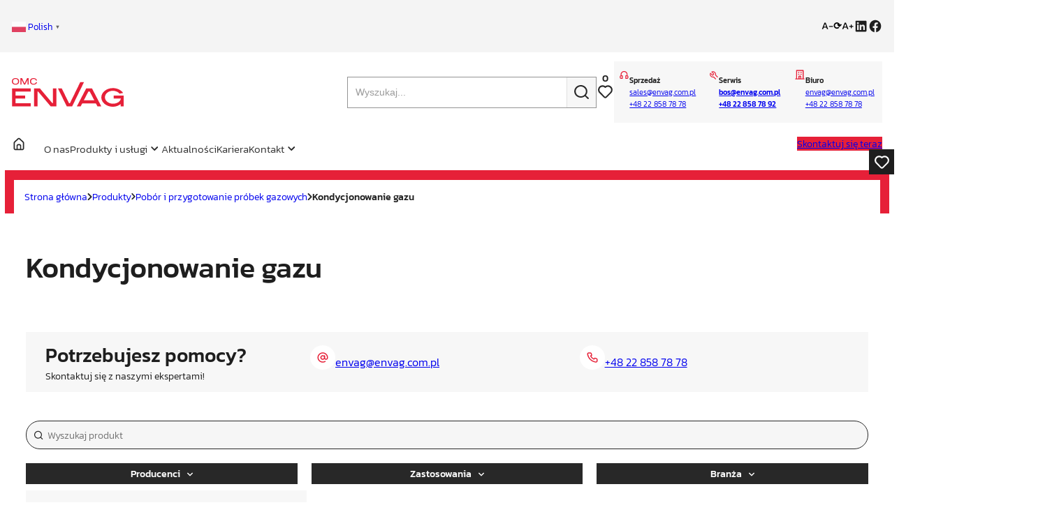

--- FILE ---
content_type: text/html; charset=UTF-8
request_url: https://envag.com.pl/kategoria-produktu/pobor-i-przygotowanie-probek-gazowych/kondycjonowanie-gazu/
body_size: 55931
content:
<!DOCTYPE html>
<html lang="pl-PL">
<head>
	<meta charset="UTF-8" />
	<meta name="viewport" content="width=device-width, initial-scale=1" />
    <script>
    document.addEventListener('DOMContentLoaded', function() {
    const filesSection = document.querySelector('.download-files-list'); //Kontener plików
    const form = document.querySelector('.download-form'); // Formularz

    if (
    !document.cookie.includes('access_granted=true') &&
    !document.body.classList.contains('unlock-downloads')
    ) {
        if (filesSection) {
            filesSection.style.display = 'none'; // Ukryj sekcję z plikami
        }
    } else {
        if (form) {
            form.style.display = 'none'; // Ukryj formularz
        }
    }
    });


    document.addEventListener('wpcf7mailsent', function(event) {
    if (event.detail.contactFormId == '4736') {    
        const emailField = document.querySelector('[name="your-email"]');
        if (!emailField) return;

        const email = emailField.value;
        fetch('/wp-json/cf7-token/v1/generate-token?email=' + encodeURIComponent(email))
            .then(response => response.json())
            .then(data => {
                if (data.token) {
                    localStorage.setItem('verification_token', data.token);
                    document.querySelector('.download-form').style.display = 'none'; // Ukryj formularz
                    document.querySelector('.download-verification-message').style.display = 'block'; // Pokaż wiadomość o potwierdzeniu maila
                }
            })
            .catch(err => console.error('Błąd podczas generowania tokena:', err));
        }
    }, false);
    </script>
    <meta name='robots' content='index, follow, max-image-preview:large, max-snippet:-1, max-video-preview:-1' />

	<!-- This site is optimized with the Yoast SEO plugin v26.3 - https://yoast.com/wordpress/plugins/seo/ -->
	<link rel="canonical" href="https://envag.com.pl/kategoria-produktu/pobor-i-przygotowanie-probek-gazowych/kondycjonowanie-gazu/" />
	<link rel="next" href="https://envag.com.pl/kategoria-produktu/pobor-i-przygotowanie-probek-gazowych/kondycjonowanie-gazu/page/2/" />
	<meta property="og:locale" content="pl_PL" />
	<meta property="og:type" content="article" />
	<meta property="og:title" content="Kondycjonowanie gazu - OMC Envag" />
	<meta property="og:url" content="https://envag.com.pl/kategoria-produktu/pobor-i-przygotowanie-probek-gazowych/kondycjonowanie-gazu/" />
	<meta property="og:site_name" content="OMC Envag" />
	<meta property="og:image" content="https://envag.com.pl/wp-content/uploads/2024/09/cropped-omc.png" />
	<meta property="og:image:width" content="512" />
	<meta property="og:image:height" content="512" />
	<meta property="og:image:type" content="image/png" />
	<meta name="twitter:card" content="summary_large_image" />
	<script type="application/ld+json" class="yoast-schema-graph">{"@context":"https://schema.org","@graph":[{"@type":"CollectionPage","@id":"https://envag.com.pl/kategoria-produktu/pobor-i-przygotowanie-probek-gazowych/kondycjonowanie-gazu/","url":"https://envag.com.pl/kategoria-produktu/pobor-i-przygotowanie-probek-gazowych/kondycjonowanie-gazu/","name":"Kondycjonowanie gazu - OMC Envag","isPartOf":{"@id":"https://envag.com.pl/#website"},"primaryImageOfPage":{"@id":"https://envag.com.pl/kategoria-produktu/pobor-i-przygotowanie-probek-gazowych/kondycjonowanie-gazu/#primaryimage"},"image":{"@id":"https://envag.com.pl/kategoria-produktu/pobor-i-przygotowanie-probek-gazowych/kondycjonowanie-gazu/#primaryimage"},"thumbnailUrl":"https://envag.com.pl/wp-content/uploads/2025/02/rotametr-grzany-fm-200_htm_5562ba3e-1.png","breadcrumb":{"@id":"https://envag.com.pl/kategoria-produktu/pobor-i-przygotowanie-probek-gazowych/kondycjonowanie-gazu/#breadcrumb"},"inLanguage":"pl-PL"},{"@type":"ImageObject","inLanguage":"pl-PL","@id":"https://envag.com.pl/kategoria-produktu/pobor-i-przygotowanie-probek-gazowych/kondycjonowanie-gazu/#primaryimage","url":"https://envag.com.pl/wp-content/uploads/2025/02/rotametr-grzany-fm-200_htm_5562ba3e-1.png","contentUrl":"https://envag.com.pl/wp-content/uploads/2025/02/rotametr-grzany-fm-200_htm_5562ba3e-1.png","width":300,"height":229},{"@type":"BreadcrumbList","@id":"https://envag.com.pl/kategoria-produktu/pobor-i-przygotowanie-probek-gazowych/kondycjonowanie-gazu/#breadcrumb","itemListElement":[{"@type":"ListItem","position":1,"name":"Strona główna","item":"https://envag.com.pl/"},{"@type":"ListItem","position":2,"name":"Produkty","item":"https://envag.com.pl/produkty/"},{"@type":"ListItem","position":3,"name":"Pobór i przygotowanie próbek gazowych","item":"https://envag.com.pl/kategoria-produktu/pobor-i-przygotowanie-probek-gazowych/"},{"@type":"ListItem","position":4,"name":"Kondycjonowanie gazu"}]},{"@type":"WebSite","@id":"https://envag.com.pl/#website","url":"https://envag.com.pl/","name":"OMC Envag","description":"","publisher":{"@id":"https://envag.com.pl/#organization"},"potentialAction":[{"@type":"SearchAction","target":{"@type":"EntryPoint","urlTemplate":"https://envag.com.pl/?s={search_term_string}"},"query-input":{"@type":"PropertyValueSpecification","valueRequired":true,"valueName":"search_term_string"}}],"inLanguage":"pl-PL"},{"@type":"Organization","@id":"https://envag.com.pl/#organization","name":"OMC Envag","url":"https://envag.com.pl/","logo":{"@type":"ImageObject","inLanguage":"pl-PL","@id":"https://envag.com.pl/#/schema/logo/image/","url":"https://envag.com.pl/wp-content/uploads/2025/12/OMC-ENVAG-LOGO-BIG.svg","contentUrl":"https://envag.com.pl/wp-content/uploads/2025/12/OMC-ENVAG-LOGO-BIG.svg","caption":"OMC Envag"},"image":{"@id":"https://envag.com.pl/#/schema/logo/image/"},"sameAs":["https://www.facebook.com/OMCEnvag/","https://www.linkedin.com/company/omcenvag/"]}]}</script>
	<!-- / Yoast SEO plugin. -->


<title>Kondycjonowanie gazu - OMC Envag</title>
<link rel="alternate" type="application/rss+xml" title="OMC Envag &raquo; Kanał z wpisami" href="https://envag.com.pl/feed/" />
<link rel="alternate" type="application/rss+xml" title="OMC Envag &raquo; Kanał z komentarzami" href="https://envag.com.pl/comments/feed/" />
<link rel="alternate" type="application/rss+xml" title="Kanał OMC Envag &raquo; Kondycjonowanie gazu Kategoria" href="https://envag.com.pl/kategoria-produktu/pobor-i-przygotowanie-probek-gazowych/kondycjonowanie-gazu/feed/" />
<style id='wp-img-auto-sizes-contain-inline-css' type='text/css'>
img:is([sizes=auto i],[sizes^="auto," i]){contain-intrinsic-size:3000px 1500px}
/*# sourceURL=wp-img-auto-sizes-contain-inline-css */
</style>
<link rel='stylesheet' id='ajax-product-filters-css-css' href='https://envag.com.pl/wp-content/themes/envagtheme/assets/display-prod-filters/display-prod-filters.css?ver=1.1' type='text/css' media='all' />
<style id='wp-block-social-links-inline-css' type='text/css'>
.wp-block-social-links{background:none;box-sizing:border-box;margin-left:0;padding-left:0;padding-right:0;text-indent:0}.wp-block-social-links .wp-social-link a,.wp-block-social-links .wp-social-link a:hover{border-bottom:0;box-shadow:none;text-decoration:none}.wp-block-social-links .wp-social-link svg{height:1em;width:1em}.wp-block-social-links .wp-social-link span:not(.screen-reader-text){font-size:.65em;margin-left:.5em;margin-right:.5em}.wp-block-social-links.has-small-icon-size{font-size:16px}.wp-block-social-links,.wp-block-social-links.has-normal-icon-size{font-size:24px}.wp-block-social-links.has-large-icon-size{font-size:36px}.wp-block-social-links.has-huge-icon-size{font-size:48px}.wp-block-social-links.aligncenter{display:flex;justify-content:center}.wp-block-social-links.alignright{justify-content:flex-end}.wp-block-social-link{border-radius:9999px;display:block}@media not (prefers-reduced-motion){.wp-block-social-link{transition:transform .1s ease}}.wp-block-social-link{height:auto}.wp-block-social-link a{align-items:center;display:flex;line-height:0}.wp-block-social-link:hover{transform:scale(1.1)}.wp-block-social-links .wp-block-social-link.wp-social-link{display:inline-block;margin:0;padding:0}.wp-block-social-links .wp-block-social-link.wp-social-link .wp-block-social-link-anchor,.wp-block-social-links .wp-block-social-link.wp-social-link .wp-block-social-link-anchor svg,.wp-block-social-links .wp-block-social-link.wp-social-link .wp-block-social-link-anchor:active,.wp-block-social-links .wp-block-social-link.wp-social-link .wp-block-social-link-anchor:hover,.wp-block-social-links .wp-block-social-link.wp-social-link .wp-block-social-link-anchor:visited{color:currentColor;fill:currentColor}:where(.wp-block-social-links:not(.is-style-logos-only)) .wp-social-link{background-color:#f0f0f0;color:#444}:where(.wp-block-social-links:not(.is-style-logos-only)) .wp-social-link-amazon{background-color:#f90;color:#fff}:where(.wp-block-social-links:not(.is-style-logos-only)) .wp-social-link-bandcamp{background-color:#1ea0c3;color:#fff}:where(.wp-block-social-links:not(.is-style-logos-only)) .wp-social-link-behance{background-color:#0757fe;color:#fff}:where(.wp-block-social-links:not(.is-style-logos-only)) .wp-social-link-bluesky{background-color:#0a7aff;color:#fff}:where(.wp-block-social-links:not(.is-style-logos-only)) .wp-social-link-codepen{background-color:#1e1f26;color:#fff}:where(.wp-block-social-links:not(.is-style-logos-only)) .wp-social-link-deviantart{background-color:#02e49b;color:#fff}:where(.wp-block-social-links:not(.is-style-logos-only)) .wp-social-link-discord{background-color:#5865f2;color:#fff}:where(.wp-block-social-links:not(.is-style-logos-only)) .wp-social-link-dribbble{background-color:#e94c89;color:#fff}:where(.wp-block-social-links:not(.is-style-logos-only)) .wp-social-link-dropbox{background-color:#4280ff;color:#fff}:where(.wp-block-social-links:not(.is-style-logos-only)) .wp-social-link-etsy{background-color:#f45800;color:#fff}:where(.wp-block-social-links:not(.is-style-logos-only)) .wp-social-link-facebook{background-color:#0866ff;color:#fff}:where(.wp-block-social-links:not(.is-style-logos-only)) .wp-social-link-fivehundredpx{background-color:#000;color:#fff}:where(.wp-block-social-links:not(.is-style-logos-only)) .wp-social-link-flickr{background-color:#0461dd;color:#fff}:where(.wp-block-social-links:not(.is-style-logos-only)) .wp-social-link-foursquare{background-color:#e65678;color:#fff}:where(.wp-block-social-links:not(.is-style-logos-only)) .wp-social-link-github{background-color:#24292d;color:#fff}:where(.wp-block-social-links:not(.is-style-logos-only)) .wp-social-link-goodreads{background-color:#eceadd;color:#382110}:where(.wp-block-social-links:not(.is-style-logos-only)) .wp-social-link-google{background-color:#ea4434;color:#fff}:where(.wp-block-social-links:not(.is-style-logos-only)) .wp-social-link-gravatar{background-color:#1d4fc4;color:#fff}:where(.wp-block-social-links:not(.is-style-logos-only)) .wp-social-link-instagram{background-color:#f00075;color:#fff}:where(.wp-block-social-links:not(.is-style-logos-only)) .wp-social-link-lastfm{background-color:#e21b24;color:#fff}:where(.wp-block-social-links:not(.is-style-logos-only)) .wp-social-link-linkedin{background-color:#0d66c2;color:#fff}:where(.wp-block-social-links:not(.is-style-logos-only)) .wp-social-link-mastodon{background-color:#3288d4;color:#fff}:where(.wp-block-social-links:not(.is-style-logos-only)) .wp-social-link-medium{background-color:#000;color:#fff}:where(.wp-block-social-links:not(.is-style-logos-only)) .wp-social-link-meetup{background-color:#f6405f;color:#fff}:where(.wp-block-social-links:not(.is-style-logos-only)) .wp-social-link-patreon{background-color:#000;color:#fff}:where(.wp-block-social-links:not(.is-style-logos-only)) .wp-social-link-pinterest{background-color:#e60122;color:#fff}:where(.wp-block-social-links:not(.is-style-logos-only)) .wp-social-link-pocket{background-color:#ef4155;color:#fff}:where(.wp-block-social-links:not(.is-style-logos-only)) .wp-social-link-reddit{background-color:#ff4500;color:#fff}:where(.wp-block-social-links:not(.is-style-logos-only)) .wp-social-link-skype{background-color:#0478d7;color:#fff}:where(.wp-block-social-links:not(.is-style-logos-only)) .wp-social-link-snapchat{background-color:#fefc00;color:#fff;stroke:#000}:where(.wp-block-social-links:not(.is-style-logos-only)) .wp-social-link-soundcloud{background-color:#ff5600;color:#fff}:where(.wp-block-social-links:not(.is-style-logos-only)) .wp-social-link-spotify{background-color:#1bd760;color:#fff}:where(.wp-block-social-links:not(.is-style-logos-only)) .wp-social-link-telegram{background-color:#2aabee;color:#fff}:where(.wp-block-social-links:not(.is-style-logos-only)) .wp-social-link-threads{background-color:#000;color:#fff}:where(.wp-block-social-links:not(.is-style-logos-only)) .wp-social-link-tiktok{background-color:#000;color:#fff}:where(.wp-block-social-links:not(.is-style-logos-only)) .wp-social-link-tumblr{background-color:#011835;color:#fff}:where(.wp-block-social-links:not(.is-style-logos-only)) .wp-social-link-twitch{background-color:#6440a4;color:#fff}:where(.wp-block-social-links:not(.is-style-logos-only)) .wp-social-link-twitter{background-color:#1da1f2;color:#fff}:where(.wp-block-social-links:not(.is-style-logos-only)) .wp-social-link-vimeo{background-color:#1eb7ea;color:#fff}:where(.wp-block-social-links:not(.is-style-logos-only)) .wp-social-link-vk{background-color:#4680c2;color:#fff}:where(.wp-block-social-links:not(.is-style-logos-only)) .wp-social-link-wordpress{background-color:#3499cd;color:#fff}:where(.wp-block-social-links:not(.is-style-logos-only)) .wp-social-link-whatsapp{background-color:#25d366;color:#fff}:where(.wp-block-social-links:not(.is-style-logos-only)) .wp-social-link-x{background-color:#000;color:#fff}:where(.wp-block-social-links:not(.is-style-logos-only)) .wp-social-link-yelp{background-color:#d32422;color:#fff}:where(.wp-block-social-links:not(.is-style-logos-only)) .wp-social-link-youtube{background-color:red;color:#fff}:where(.wp-block-social-links.is-style-logos-only) .wp-social-link{background:none}:where(.wp-block-social-links.is-style-logos-only) .wp-social-link svg{height:1.25em;width:1.25em}:where(.wp-block-social-links.is-style-logos-only) .wp-social-link-amazon{color:#f90}:where(.wp-block-social-links.is-style-logos-only) .wp-social-link-bandcamp{color:#1ea0c3}:where(.wp-block-social-links.is-style-logos-only) .wp-social-link-behance{color:#0757fe}:where(.wp-block-social-links.is-style-logos-only) .wp-social-link-bluesky{color:#0a7aff}:where(.wp-block-social-links.is-style-logos-only) .wp-social-link-codepen{color:#1e1f26}:where(.wp-block-social-links.is-style-logos-only) .wp-social-link-deviantart{color:#02e49b}:where(.wp-block-social-links.is-style-logos-only) .wp-social-link-discord{color:#5865f2}:where(.wp-block-social-links.is-style-logos-only) .wp-social-link-dribbble{color:#e94c89}:where(.wp-block-social-links.is-style-logos-only) .wp-social-link-dropbox{color:#4280ff}:where(.wp-block-social-links.is-style-logos-only) .wp-social-link-etsy{color:#f45800}:where(.wp-block-social-links.is-style-logos-only) .wp-social-link-facebook{color:#0866ff}:where(.wp-block-social-links.is-style-logos-only) .wp-social-link-fivehundredpx{color:#000}:where(.wp-block-social-links.is-style-logos-only) .wp-social-link-flickr{color:#0461dd}:where(.wp-block-social-links.is-style-logos-only) .wp-social-link-foursquare{color:#e65678}:where(.wp-block-social-links.is-style-logos-only) .wp-social-link-github{color:#24292d}:where(.wp-block-social-links.is-style-logos-only) .wp-social-link-goodreads{color:#382110}:where(.wp-block-social-links.is-style-logos-only) .wp-social-link-google{color:#ea4434}:where(.wp-block-social-links.is-style-logos-only) .wp-social-link-gravatar{color:#1d4fc4}:where(.wp-block-social-links.is-style-logos-only) .wp-social-link-instagram{color:#f00075}:where(.wp-block-social-links.is-style-logos-only) .wp-social-link-lastfm{color:#e21b24}:where(.wp-block-social-links.is-style-logos-only) .wp-social-link-linkedin{color:#0d66c2}:where(.wp-block-social-links.is-style-logos-only) .wp-social-link-mastodon{color:#3288d4}:where(.wp-block-social-links.is-style-logos-only) .wp-social-link-medium{color:#000}:where(.wp-block-social-links.is-style-logos-only) .wp-social-link-meetup{color:#f6405f}:where(.wp-block-social-links.is-style-logos-only) .wp-social-link-patreon{color:#000}:where(.wp-block-social-links.is-style-logos-only) .wp-social-link-pinterest{color:#e60122}:where(.wp-block-social-links.is-style-logos-only) .wp-social-link-pocket{color:#ef4155}:where(.wp-block-social-links.is-style-logos-only) .wp-social-link-reddit{color:#ff4500}:where(.wp-block-social-links.is-style-logos-only) .wp-social-link-skype{color:#0478d7}:where(.wp-block-social-links.is-style-logos-only) .wp-social-link-snapchat{color:#fff;stroke:#000}:where(.wp-block-social-links.is-style-logos-only) .wp-social-link-soundcloud{color:#ff5600}:where(.wp-block-social-links.is-style-logos-only) .wp-social-link-spotify{color:#1bd760}:where(.wp-block-social-links.is-style-logos-only) .wp-social-link-telegram{color:#2aabee}:where(.wp-block-social-links.is-style-logos-only) .wp-social-link-threads{color:#000}:where(.wp-block-social-links.is-style-logos-only) .wp-social-link-tiktok{color:#000}:where(.wp-block-social-links.is-style-logos-only) .wp-social-link-tumblr{color:#011835}:where(.wp-block-social-links.is-style-logos-only) .wp-social-link-twitch{color:#6440a4}:where(.wp-block-social-links.is-style-logos-only) .wp-social-link-twitter{color:#1da1f2}:where(.wp-block-social-links.is-style-logos-only) .wp-social-link-vimeo{color:#1eb7ea}:where(.wp-block-social-links.is-style-logos-only) .wp-social-link-vk{color:#4680c2}:where(.wp-block-social-links.is-style-logos-only) .wp-social-link-whatsapp{color:#25d366}:where(.wp-block-social-links.is-style-logos-only) .wp-social-link-wordpress{color:#3499cd}:where(.wp-block-social-links.is-style-logos-only) .wp-social-link-x{color:#000}:where(.wp-block-social-links.is-style-logos-only) .wp-social-link-yelp{color:#d32422}:where(.wp-block-social-links.is-style-logos-only) .wp-social-link-youtube{color:red}.wp-block-social-links.is-style-pill-shape .wp-social-link{width:auto}:root :where(.wp-block-social-links .wp-social-link a){padding:.25em}:root :where(.wp-block-social-links.is-style-logos-only .wp-social-link a){padding:0}:root :where(.wp-block-social-links.is-style-pill-shape .wp-social-link a){padding-left:.6666666667em;padding-right:.6666666667em}.wp-block-social-links:not(.has-icon-color):not(.has-icon-background-color) .wp-social-link-snapchat .wp-block-social-link-label{color:#000}
/*# sourceURL=https://envag.com.pl/wp-includes/blocks/social-links/style.min.css */
</style>
<style id='wp-block-group-inline-css' type='text/css'>
.wp-block-group{box-sizing:border-box}:where(.wp-block-group.wp-block-group-is-layout-constrained){position:relative}
/*# sourceURL=https://envag.com.pl/wp-includes/blocks/group/style.min.css */
</style>
<style id='wp-block-group-theme-inline-css' type='text/css'>
:where(.wp-block-group.has-background){padding:1.25em 2.375em}
/*# sourceURL=https://envag.com.pl/wp-includes/blocks/group/theme.min.css */
</style>
<style id='wp-block-site-logo-inline-css' type='text/css'>
.wp-block-site-logo{box-sizing:border-box;line-height:0}.wp-block-site-logo a{display:inline-block;line-height:0}.wp-block-site-logo.is-default-size img{height:auto;width:120px}.wp-block-site-logo img{height:auto;max-width:100%}.wp-block-site-logo a,.wp-block-site-logo img{border-radius:inherit}.wp-block-site-logo.aligncenter{margin-left:auto;margin-right:auto;text-align:center}:root :where(.wp-block-site-logo.is-style-rounded){border-radius:9999px}
/*# sourceURL=https://envag.com.pl/wp-includes/blocks/site-logo/style.min.css */
</style>
<link rel='stylesheet' id='dynamic-search-bar-css-css' href='https://envag.com.pl/wp-content/themes/envagtheme/assets/dynamic-search-bar/dynamic-search-bar.css?ver=1764628636' type='text/css' media='all' />
<style id='wp-block-image-inline-css' type='text/css'>
.wp-block-image>a,.wp-block-image>figure>a{display:inline-block}.wp-block-image img{box-sizing:border-box;height:auto;max-width:100%;vertical-align:bottom}@media not (prefers-reduced-motion){.wp-block-image img.hide{visibility:hidden}.wp-block-image img.show{animation:show-content-image .4s}}.wp-block-image[style*=border-radius] img,.wp-block-image[style*=border-radius]>a{border-radius:inherit}.wp-block-image.has-custom-border img{box-sizing:border-box}.wp-block-image.aligncenter{text-align:center}.wp-block-image.alignfull>a,.wp-block-image.alignwide>a{width:100%}.wp-block-image.alignfull img,.wp-block-image.alignwide img{height:auto;width:100%}.wp-block-image .aligncenter,.wp-block-image .alignleft,.wp-block-image .alignright,.wp-block-image.aligncenter,.wp-block-image.alignleft,.wp-block-image.alignright{display:table}.wp-block-image .aligncenter>figcaption,.wp-block-image .alignleft>figcaption,.wp-block-image .alignright>figcaption,.wp-block-image.aligncenter>figcaption,.wp-block-image.alignleft>figcaption,.wp-block-image.alignright>figcaption{caption-side:bottom;display:table-caption}.wp-block-image .alignleft{float:left;margin:.5em 1em .5em 0}.wp-block-image .alignright{float:right;margin:.5em 0 .5em 1em}.wp-block-image .aligncenter{margin-left:auto;margin-right:auto}.wp-block-image :where(figcaption){margin-bottom:1em;margin-top:.5em}.wp-block-image.is-style-circle-mask img{border-radius:9999px}@supports ((-webkit-mask-image:none) or (mask-image:none)) or (-webkit-mask-image:none){.wp-block-image.is-style-circle-mask img{border-radius:0;-webkit-mask-image:url('data:image/svg+xml;utf8,<svg viewBox="0 0 100 100" xmlns="http://www.w3.org/2000/svg"><circle cx="50" cy="50" r="50"/></svg>');mask-image:url('data:image/svg+xml;utf8,<svg viewBox="0 0 100 100" xmlns="http://www.w3.org/2000/svg"><circle cx="50" cy="50" r="50"/></svg>');mask-mode:alpha;-webkit-mask-position:center;mask-position:center;-webkit-mask-repeat:no-repeat;mask-repeat:no-repeat;-webkit-mask-size:contain;mask-size:contain}}:root :where(.wp-block-image.is-style-rounded img,.wp-block-image .is-style-rounded img){border-radius:9999px}.wp-block-image figure{margin:0}.wp-lightbox-container{display:flex;flex-direction:column;position:relative}.wp-lightbox-container img{cursor:zoom-in}.wp-lightbox-container img:hover+button{opacity:1}.wp-lightbox-container button{align-items:center;backdrop-filter:blur(16px) saturate(180%);background-color:#5a5a5a40;border:none;border-radius:4px;cursor:zoom-in;display:flex;height:20px;justify-content:center;opacity:0;padding:0;position:absolute;right:16px;text-align:center;top:16px;width:20px;z-index:100}@media not (prefers-reduced-motion){.wp-lightbox-container button{transition:opacity .2s ease}}.wp-lightbox-container button:focus-visible{outline:3px auto #5a5a5a40;outline:3px auto -webkit-focus-ring-color;outline-offset:3px}.wp-lightbox-container button:hover{cursor:pointer;opacity:1}.wp-lightbox-container button:focus{opacity:1}.wp-lightbox-container button:focus,.wp-lightbox-container button:hover,.wp-lightbox-container button:not(:hover):not(:active):not(.has-background){background-color:#5a5a5a40;border:none}.wp-lightbox-overlay{box-sizing:border-box;cursor:zoom-out;height:100vh;left:0;overflow:hidden;position:fixed;top:0;visibility:hidden;width:100%;z-index:100000}.wp-lightbox-overlay .close-button{align-items:center;cursor:pointer;display:flex;justify-content:center;min-height:40px;min-width:40px;padding:0;position:absolute;right:calc(env(safe-area-inset-right) + 16px);top:calc(env(safe-area-inset-top) + 16px);z-index:5000000}.wp-lightbox-overlay .close-button:focus,.wp-lightbox-overlay .close-button:hover,.wp-lightbox-overlay .close-button:not(:hover):not(:active):not(.has-background){background:none;border:none}.wp-lightbox-overlay .lightbox-image-container{height:var(--wp--lightbox-container-height);left:50%;overflow:hidden;position:absolute;top:50%;transform:translate(-50%,-50%);transform-origin:top left;width:var(--wp--lightbox-container-width);z-index:9999999999}.wp-lightbox-overlay .wp-block-image{align-items:center;box-sizing:border-box;display:flex;height:100%;justify-content:center;margin:0;position:relative;transform-origin:0 0;width:100%;z-index:3000000}.wp-lightbox-overlay .wp-block-image img{height:var(--wp--lightbox-image-height);min-height:var(--wp--lightbox-image-height);min-width:var(--wp--lightbox-image-width);width:var(--wp--lightbox-image-width)}.wp-lightbox-overlay .wp-block-image figcaption{display:none}.wp-lightbox-overlay button{background:none;border:none}.wp-lightbox-overlay .scrim{background-color:#fff;height:100%;opacity:.9;position:absolute;width:100%;z-index:2000000}.wp-lightbox-overlay.active{visibility:visible}@media not (prefers-reduced-motion){.wp-lightbox-overlay.active{animation:turn-on-visibility .25s both}.wp-lightbox-overlay.active img{animation:turn-on-visibility .35s both}.wp-lightbox-overlay.show-closing-animation:not(.active){animation:turn-off-visibility .35s both}.wp-lightbox-overlay.show-closing-animation:not(.active) img{animation:turn-off-visibility .25s both}.wp-lightbox-overlay.zoom.active{animation:none;opacity:1;visibility:visible}.wp-lightbox-overlay.zoom.active .lightbox-image-container{animation:lightbox-zoom-in .4s}.wp-lightbox-overlay.zoom.active .lightbox-image-container img{animation:none}.wp-lightbox-overlay.zoom.active .scrim{animation:turn-on-visibility .4s forwards}.wp-lightbox-overlay.zoom.show-closing-animation:not(.active){animation:none}.wp-lightbox-overlay.zoom.show-closing-animation:not(.active) .lightbox-image-container{animation:lightbox-zoom-out .4s}.wp-lightbox-overlay.zoom.show-closing-animation:not(.active) .lightbox-image-container img{animation:none}.wp-lightbox-overlay.zoom.show-closing-animation:not(.active) .scrim{animation:turn-off-visibility .4s forwards}}@keyframes show-content-image{0%{visibility:hidden}99%{visibility:hidden}to{visibility:visible}}@keyframes turn-on-visibility{0%{opacity:0}to{opacity:1}}@keyframes turn-off-visibility{0%{opacity:1;visibility:visible}99%{opacity:0;visibility:visible}to{opacity:0;visibility:hidden}}@keyframes lightbox-zoom-in{0%{transform:translate(calc((-100vw + var(--wp--lightbox-scrollbar-width))/2 + var(--wp--lightbox-initial-left-position)),calc(-50vh + var(--wp--lightbox-initial-top-position))) scale(var(--wp--lightbox-scale))}to{transform:translate(-50%,-50%) scale(1)}}@keyframes lightbox-zoom-out{0%{transform:translate(-50%,-50%) scale(1);visibility:visible}99%{visibility:visible}to{transform:translate(calc((-100vw + var(--wp--lightbox-scrollbar-width))/2 + var(--wp--lightbox-initial-left-position)),calc(-50vh + var(--wp--lightbox-initial-top-position))) scale(var(--wp--lightbox-scale));visibility:hidden}}
/*# sourceURL=https://envag.com.pl/wp-includes/blocks/image/style.min.css */
</style>
<style id='wp-block-image-theme-inline-css' type='text/css'>
:root :where(.wp-block-image figcaption){color:#555;font-size:13px;text-align:center}.is-dark-theme :root :where(.wp-block-image figcaption){color:#ffffffa6}.wp-block-image{margin:0 0 1em}
/*# sourceURL=https://envag.com.pl/wp-includes/blocks/image/theme.min.css */
</style>
<style id='wp-block-paragraph-inline-css' type='text/css'>
.is-small-text{font-size:.875em}.is-regular-text{font-size:1em}.is-large-text{font-size:2.25em}.is-larger-text{font-size:3em}.has-drop-cap:not(:focus):first-letter{float:left;font-size:8.4em;font-style:normal;font-weight:100;line-height:.68;margin:.05em .1em 0 0;text-transform:uppercase}body.rtl .has-drop-cap:not(:focus):first-letter{float:none;margin-left:.1em}p.has-drop-cap.has-background{overflow:hidden}:root :where(p.has-background){padding:1.25em 2.375em}:where(p.has-text-color:not(.has-link-color)) a{color:inherit}p.has-text-align-left[style*="writing-mode:vertical-lr"],p.has-text-align-right[style*="writing-mode:vertical-rl"]{rotate:180deg}
/*# sourceURL=https://envag.com.pl/wp-includes/blocks/paragraph/style.min.css */
</style>
<style id='wp-block-columns-inline-css' type='text/css'>
.wp-block-columns{box-sizing:border-box;display:flex;flex-wrap:wrap!important}@media (min-width:782px){.wp-block-columns{flex-wrap:nowrap!important}}.wp-block-columns{align-items:normal!important}.wp-block-columns.are-vertically-aligned-top{align-items:flex-start}.wp-block-columns.are-vertically-aligned-center{align-items:center}.wp-block-columns.are-vertically-aligned-bottom{align-items:flex-end}@media (max-width:781px){.wp-block-columns:not(.is-not-stacked-on-mobile)>.wp-block-column{flex-basis:100%!important}}@media (min-width:782px){.wp-block-columns:not(.is-not-stacked-on-mobile)>.wp-block-column{flex-basis:0;flex-grow:1}.wp-block-columns:not(.is-not-stacked-on-mobile)>.wp-block-column[style*=flex-basis]{flex-grow:0}}.wp-block-columns.is-not-stacked-on-mobile{flex-wrap:nowrap!important}.wp-block-columns.is-not-stacked-on-mobile>.wp-block-column{flex-basis:0;flex-grow:1}.wp-block-columns.is-not-stacked-on-mobile>.wp-block-column[style*=flex-basis]{flex-grow:0}:where(.wp-block-columns){margin-bottom:1.75em}:where(.wp-block-columns.has-background){padding:1.25em 2.375em}.wp-block-column{flex-grow:1;min-width:0;overflow-wrap:break-word;word-break:break-word}.wp-block-column.is-vertically-aligned-top{align-self:flex-start}.wp-block-column.is-vertically-aligned-center{align-self:center}.wp-block-column.is-vertically-aligned-bottom{align-self:flex-end}.wp-block-column.is-vertically-aligned-stretch{align-self:stretch}.wp-block-column.is-vertically-aligned-bottom,.wp-block-column.is-vertically-aligned-center,.wp-block-column.is-vertically-aligned-top{width:100%}
/*# sourceURL=https://envag.com.pl/wp-includes/blocks/columns/style.min.css */
</style>
<style id='wp-block-button-inline-css' type='text/css'>
.wp-block-button__link{align-content:center;box-sizing:border-box;cursor:pointer;display:inline-block;height:100%;text-align:center;word-break:break-word}.wp-block-button__link.aligncenter{text-align:center}.wp-block-button__link.alignright{text-align:right}:where(.wp-block-button__link){border-radius:9999px;box-shadow:none;padding:calc(.667em + 2px) calc(1.333em + 2px);text-decoration:none}.wp-block-button[style*=text-decoration] .wp-block-button__link{text-decoration:inherit}.wp-block-buttons>.wp-block-button.has-custom-width{max-width:none}.wp-block-buttons>.wp-block-button.has-custom-width .wp-block-button__link{width:100%}.wp-block-buttons>.wp-block-button.has-custom-font-size .wp-block-button__link{font-size:inherit}.wp-block-buttons>.wp-block-button.wp-block-button__width-25{width:calc(25% - var(--wp--style--block-gap, .5em)*.75)}.wp-block-buttons>.wp-block-button.wp-block-button__width-50{width:calc(50% - var(--wp--style--block-gap, .5em)*.5)}.wp-block-buttons>.wp-block-button.wp-block-button__width-75{width:calc(75% - var(--wp--style--block-gap, .5em)*.25)}.wp-block-buttons>.wp-block-button.wp-block-button__width-100{flex-basis:100%;width:100%}.wp-block-buttons.is-vertical>.wp-block-button.wp-block-button__width-25{width:25%}.wp-block-buttons.is-vertical>.wp-block-button.wp-block-button__width-50{width:50%}.wp-block-buttons.is-vertical>.wp-block-button.wp-block-button__width-75{width:75%}.wp-block-button.is-style-squared,.wp-block-button__link.wp-block-button.is-style-squared{border-radius:0}.wp-block-button.no-border-radius,.wp-block-button__link.no-border-radius{border-radius:0!important}:root :where(.wp-block-button .wp-block-button__link.is-style-outline),:root :where(.wp-block-button.is-style-outline>.wp-block-button__link){border:2px solid;padding:.667em 1.333em}:root :where(.wp-block-button .wp-block-button__link.is-style-outline:not(.has-text-color)),:root :where(.wp-block-button.is-style-outline>.wp-block-button__link:not(.has-text-color)){color:currentColor}:root :where(.wp-block-button .wp-block-button__link.is-style-outline:not(.has-background)),:root :where(.wp-block-button.is-style-outline>.wp-block-button__link:not(.has-background)){background-color:initial;background-image:none}
/*# sourceURL=https://envag.com.pl/wp-includes/blocks/button/style.min.css */
</style>
<style id='wp-block-buttons-inline-css' type='text/css'>
.wp-block-buttons{box-sizing:border-box}.wp-block-buttons.is-vertical{flex-direction:column}.wp-block-buttons.is-vertical>.wp-block-button:last-child{margin-bottom:0}.wp-block-buttons>.wp-block-button{display:inline-block;margin:0}.wp-block-buttons.is-content-justification-left{justify-content:flex-start}.wp-block-buttons.is-content-justification-left.is-vertical{align-items:flex-start}.wp-block-buttons.is-content-justification-center{justify-content:center}.wp-block-buttons.is-content-justification-center.is-vertical{align-items:center}.wp-block-buttons.is-content-justification-right{justify-content:flex-end}.wp-block-buttons.is-content-justification-right.is-vertical{align-items:flex-end}.wp-block-buttons.is-content-justification-space-between{justify-content:space-between}.wp-block-buttons.aligncenter{text-align:center}.wp-block-buttons:not(.is-content-justification-space-between,.is-content-justification-right,.is-content-justification-left,.is-content-justification-center) .wp-block-button.aligncenter{margin-left:auto;margin-right:auto;width:100%}.wp-block-buttons[style*=text-decoration] .wp-block-button,.wp-block-buttons[style*=text-decoration] .wp-block-button__link{text-decoration:inherit}.wp-block-buttons.has-custom-font-size .wp-block-button__link{font-size:inherit}.wp-block-buttons .wp-block-button__link{width:100%}.wp-block-button.aligncenter{text-align:center}
/*# sourceURL=https://envag.com.pl/wp-includes/blocks/buttons/style.min.css */
</style>
<link rel='stylesheet' id='block-acf-dynamic-link-list-css' href='https://envag.com.pl/wp-content/themes/envagtheme/parts/blocks/dynamic-link-list/dynamic-link-list.css?ver=6.3.4' type='text/css' media='all' />
<style id='wp-block-spacer-inline-css' type='text/css'>
.wp-block-spacer{clear:both}
/*# sourceURL=https://envag.com.pl/wp-includes/blocks/spacer/style.min.css */
</style>
<style id='wp-block-heading-inline-css' type='text/css'>
h1:where(.wp-block-heading).has-background,h2:where(.wp-block-heading).has-background,h3:where(.wp-block-heading).has-background,h4:where(.wp-block-heading).has-background,h5:where(.wp-block-heading).has-background,h6:where(.wp-block-heading).has-background{padding:1.25em 2.375em}h1.has-text-align-left[style*=writing-mode]:where([style*=vertical-lr]),h1.has-text-align-right[style*=writing-mode]:where([style*=vertical-rl]),h2.has-text-align-left[style*=writing-mode]:where([style*=vertical-lr]),h2.has-text-align-right[style*=writing-mode]:where([style*=vertical-rl]),h3.has-text-align-left[style*=writing-mode]:where([style*=vertical-lr]),h3.has-text-align-right[style*=writing-mode]:where([style*=vertical-rl]),h4.has-text-align-left[style*=writing-mode]:where([style*=vertical-lr]),h4.has-text-align-right[style*=writing-mode]:where([style*=vertical-rl]),h5.has-text-align-left[style*=writing-mode]:where([style*=vertical-lr]),h5.has-text-align-right[style*=writing-mode]:where([style*=vertical-rl]),h6.has-text-align-left[style*=writing-mode]:where([style*=vertical-lr]),h6.has-text-align-right[style*=writing-mode]:where([style*=vertical-rl]){rotate:180deg}
/*# sourceURL=https://envag.com.pl/wp-includes/blocks/heading/style.min.css */
</style>
<style id='wp-block-template-part-theme-inline-css' type='text/css'>
:root :where(.wp-block-template-part.has-background){margin-bottom:0;margin-top:0;padding:1.25em 2.375em}
/*# sourceURL=https://envag.com.pl/wp-includes/blocks/template-part/theme.min.css */
</style>
<style id='wp-block-query-title-inline-css' type='text/css'>
.wp-block-query-title{box-sizing:border-box}
/*# sourceURL=https://envag.com.pl/wp-includes/blocks/query-title/style.min.css */
</style>
<link rel='stylesheet' id='prod-subcat-to-this-cat-css-css' href='https://envag.com.pl/wp-content/themes/envagtheme/assets/prod-subcat-to-this-cat/prod-subcat-to-this-cat.css?ver=1.1' type='text/css' media='all' />
<link rel='stylesheet' id='prod-sibling-cats-css-css' href='https://envag.com.pl/wp-content/themes/envagtheme/assets/prod-sibling-cats/prod-sibling-cats.css?ver=1.1' type='text/css' media='all' />
<link rel='stylesheet' id='block-acf-product-display-css' href='https://envag.com.pl/wp-content/themes/envagtheme/parts/blocks/product-display-carousel/product-display.css?ver=6.3.4' type='text/css' media='all' />
<link rel='stylesheet' id='swiper-css-css' href='https://envag.com.pl/wp-content/themes/envagtheme/assets/swiper/swiper-bundle.min.css?ver=6.9' type='text/css' media='all' />
<link rel='stylesheet' id='ajax-product-listing-css-css' href='https://envag.com.pl/wp-content/themes/envagtheme/assets/display-prod-from-current-cat/display-prod-from-current-cat.css?ver=1.1' type='text/css' media='all' />
<style id='wp-block-details-inline-css' type='text/css'>
.wp-block-details{box-sizing:border-box}.wp-block-details summary{cursor:pointer}
/*# sourceURL=https://envag.com.pl/wp-includes/blocks/details/style.min.css */
</style>
<link rel='stylesheet' id='search-popup-css-css' href='https://envag.com.pl/wp-content/themes/envagtheme/assets/search-popup/search-popup.css?ver=1757579372' type='text/css' media='all' />
<style id='wp-emoji-styles-inline-css' type='text/css'>

	img.wp-smiley, img.emoji {
		display: inline !important;
		border: none !important;
		box-shadow: none !important;
		height: 1em !important;
		width: 1em !important;
		margin: 0 0.07em !important;
		vertical-align: -0.1em !important;
		background: none !important;
		padding: 0 !important;
	}
/*# sourceURL=wp-emoji-styles-inline-css */
</style>
<link rel='stylesheet' id='wp-block-library-css' href='https://envag.com.pl/wp-includes/css/dist/block-library/style.min.css?ver=6.9' type='text/css' media='all' />
<style id='global-styles-inline-css' type='text/css'>
:root{--wp--preset--aspect-ratio--square: 1;--wp--preset--aspect-ratio--4-3: 4/3;--wp--preset--aspect-ratio--3-4: 3/4;--wp--preset--aspect-ratio--3-2: 3/2;--wp--preset--aspect-ratio--2-3: 2/3;--wp--preset--aspect-ratio--16-9: 16/9;--wp--preset--aspect-ratio--9-16: 9/16;--wp--preset--color--black: #000000;--wp--preset--color--cyan-bluish-gray: #abb8c3;--wp--preset--color--white: #ffffff;--wp--preset--color--pale-pink: #f78da7;--wp--preset--color--vivid-red: #cf2e2e;--wp--preset--color--luminous-vivid-orange: #ff6900;--wp--preset--color--luminous-vivid-amber: #fcb900;--wp--preset--color--light-green-cyan: #7bdcb5;--wp--preset--color--vivid-green-cyan: #00d084;--wp--preset--color--pale-cyan-blue: #8ed1fc;--wp--preset--color--vivid-cyan-blue: #0693e3;--wp--preset--color--vivid-purple: #9b51e0;--wp--preset--color--background: #ffffff;--wp--preset--color--base: #1E1E1E;--wp--preset--color--red: #E62038;--wp--preset--gradient--vivid-cyan-blue-to-vivid-purple: linear-gradient(135deg,rgb(6,147,227) 0%,rgb(155,81,224) 100%);--wp--preset--gradient--light-green-cyan-to-vivid-green-cyan: linear-gradient(135deg,rgb(122,220,180) 0%,rgb(0,208,130) 100%);--wp--preset--gradient--luminous-vivid-amber-to-luminous-vivid-orange: linear-gradient(135deg,rgb(252,185,0) 0%,rgb(255,105,0) 100%);--wp--preset--gradient--luminous-vivid-orange-to-vivid-red: linear-gradient(135deg,rgb(255,105,0) 0%,rgb(207,46,46) 100%);--wp--preset--gradient--very-light-gray-to-cyan-bluish-gray: linear-gradient(135deg,rgb(238,238,238) 0%,rgb(169,184,195) 100%);--wp--preset--gradient--cool-to-warm-spectrum: linear-gradient(135deg,rgb(74,234,220) 0%,rgb(151,120,209) 20%,rgb(207,42,186) 40%,rgb(238,44,130) 60%,rgb(251,105,98) 80%,rgb(254,248,76) 100%);--wp--preset--gradient--blush-light-purple: linear-gradient(135deg,rgb(255,206,236) 0%,rgb(152,150,240) 100%);--wp--preset--gradient--blush-bordeaux: linear-gradient(135deg,rgb(254,205,165) 0%,rgb(254,45,45) 50%,rgb(107,0,62) 100%);--wp--preset--gradient--luminous-dusk: linear-gradient(135deg,rgb(255,203,112) 0%,rgb(199,81,192) 50%,rgb(65,88,208) 100%);--wp--preset--gradient--pale-ocean: linear-gradient(135deg,rgb(255,245,203) 0%,rgb(182,227,212) 50%,rgb(51,167,181) 100%);--wp--preset--gradient--electric-grass: linear-gradient(135deg,rgb(202,248,128) 0%,rgb(113,206,126) 100%);--wp--preset--gradient--midnight: linear-gradient(135deg,rgb(2,3,129) 0%,rgb(40,116,252) 100%);--wp--preset--font-size--small: 13px;--wp--preset--font-size--medium: clamp(14px, 0.875rem + ((1vw - 3.2px) * 0.469), 20px);--wp--preset--font-size--large: clamp(22.041px, 1.378rem + ((1vw - 3.2px) * 1.091), 36px);--wp--preset--font-size--x-large: clamp(25.014px, 1.563rem + ((1vw - 3.2px) * 1.327), 42px);--wp--preset--font-size--sd: clamp(0.75rem, 0.75rem + ((1vw - 0.2rem) * 0.156), 0.875rem);--wp--preset--font-size--td: clamp(0.875rem, 0.875rem + ((1vw - 0.2rem) * 0.235), 1.063rem);--wp--preset--font-size--xs: clamp(1.063rem, 1.063rem + ((1vw - 0.2rem) * 0.234), 1.25rem);--wp--preset--font-size--sm: clamp(1.25rem, 1.25rem + ((1vw - 0.2rem) * 0.313), 1.5rem);--wp--preset--font-size--md: clamp(1.5rem, 1.5rem + ((1vw - 0.2rem) * 0.391), 1.813rem);--wp--preset--font-size--lg: clamp(1.813rem, 1.813rem + ((1vw - 0.2rem) * 0.469), 2.188rem);--wp--preset--font-size--xl: clamp(2.188rem, 2.188rem + ((1vw - 0.2rem) * 0.546), 2.625rem);--wp--preset--font-size--xxl: clamp(2.625rem, 2.625rem + ((1vw - 0.2rem) * 0.625), 3.125rem);--wp--preset--font-family--inter: "Inter", sans-serif;--wp--preset--font-family--cardo: Cardo;--wp--preset--font-family--kanit: Kanit, sans-serif;--wp--preset--spacing--20: 0.44rem;--wp--preset--spacing--30: 0.67rem;--wp--preset--spacing--40: 1rem;--wp--preset--spacing--50: 1.5rem;--wp--preset--spacing--60: 2.25rem;--wp--preset--spacing--70: 3.38rem;--wp--preset--spacing--80: 5.06rem;--wp--preset--spacing--xx-small: 8px;--wp--preset--spacing--x-small: clamp(0.75rem, 0.659rem + 0.45vw, 1rem);--wp--preset--spacing--small: clamp(1.125rem, 0.989rem + 0.68vw, 1.5rem);--wp--preset--spacing--medium: clamp(1.5rem, 1.318rem + 0.91vw, 2rem);--wp--preset--spacing--large: clamp(2.125rem, 1.807rem + 1.59vw, 3rem);--wp--preset--spacing--x-large: clamp(2.625rem, 2.125rem + 2.5vw, 4rem);--wp--preset--spacing--xx-large: clamp(3.688rem, 2.847rem + 4.2vw, 6rem);--wp--preset--shadow--natural: 6px 6px 9px rgba(0, 0, 0, 0.2);--wp--preset--shadow--deep: 12px 12px 50px rgba(0, 0, 0, 0.4);--wp--preset--shadow--sharp: 6px 6px 0px rgba(0, 0, 0, 0.2);--wp--preset--shadow--outlined: 6px 6px 0px -3px rgb(255, 255, 255), 6px 6px rgb(0, 0, 0);--wp--preset--shadow--crisp: 6px 6px 0px rgb(0, 0, 0);}:root { --wp--style--global--content-size: 1367px;--wp--style--global--wide-size: 1367px; }:where(body) { margin: 0; }.wp-site-blocks { padding-top: var(--wp--style--root--padding-top); padding-bottom: var(--wp--style--root--padding-bottom); }.has-global-padding { padding-right: var(--wp--style--root--padding-right); padding-left: var(--wp--style--root--padding-left); }.has-global-padding > .alignfull { margin-right: calc(var(--wp--style--root--padding-right) * -1); margin-left: calc(var(--wp--style--root--padding-left) * -1); }.has-global-padding :where(:not(.alignfull.is-layout-flow) > .has-global-padding:not(.wp-block-block, .alignfull)) { padding-right: 0; padding-left: 0; }.has-global-padding :where(:not(.alignfull.is-layout-flow) > .has-global-padding:not(.wp-block-block, .alignfull)) > .alignfull { margin-left: 0; margin-right: 0; }.wp-site-blocks > .alignleft { float: left; margin-right: 2em; }.wp-site-blocks > .alignright { float: right; margin-left: 2em; }.wp-site-blocks > .aligncenter { justify-content: center; margin-left: auto; margin-right: auto; }:where(.wp-site-blocks) > * { margin-block-start: 24px; margin-block-end: 0; }:where(.wp-site-blocks) > :first-child { margin-block-start: 0; }:where(.wp-site-blocks) > :last-child { margin-block-end: 0; }:root { --wp--style--block-gap: 24px; }:root :where(.is-layout-flow) > :first-child{margin-block-start: 0;}:root :where(.is-layout-flow) > :last-child{margin-block-end: 0;}:root :where(.is-layout-flow) > *{margin-block-start: 24px;margin-block-end: 0;}:root :where(.is-layout-constrained) > :first-child{margin-block-start: 0;}:root :where(.is-layout-constrained) > :last-child{margin-block-end: 0;}:root :where(.is-layout-constrained) > *{margin-block-start: 24px;margin-block-end: 0;}:root :where(.is-layout-flex){gap: 24px;}:root :where(.is-layout-grid){gap: 24px;}.is-layout-flow > .alignleft{float: left;margin-inline-start: 0;margin-inline-end: 2em;}.is-layout-flow > .alignright{float: right;margin-inline-start: 2em;margin-inline-end: 0;}.is-layout-flow > .aligncenter{margin-left: auto !important;margin-right: auto !important;}.is-layout-constrained > .alignleft{float: left;margin-inline-start: 0;margin-inline-end: 2em;}.is-layout-constrained > .alignright{float: right;margin-inline-start: 2em;margin-inline-end: 0;}.is-layout-constrained > .aligncenter{margin-left: auto !important;margin-right: auto !important;}.is-layout-constrained > :where(:not(.alignleft):not(.alignright):not(.alignfull)){max-width: var(--wp--style--global--content-size);margin-left: auto !important;margin-right: auto !important;}.is-layout-constrained > .alignwide{max-width: var(--wp--style--global--wide-size);}body .is-layout-flex{display: flex;}.is-layout-flex{flex-wrap: wrap;align-items: center;}.is-layout-flex > :is(*, div){margin: 0;}body .is-layout-grid{display: grid;}.is-layout-grid > :is(*, div){margin: 0;}body{background-color: var(--wp--preset--color--background);color: var(--wp--preset--color--base);font-family: var(--wp--preset--font-family--kanit);font-size: var(--wp--preset--font-size--td);font-style: normal;font-weight: 300;line-height: 1.5;--wp--style--root--padding-top: 0px;--wp--style--root--padding-right: 20px;--wp--style--root--padding-bottom: 0px;--wp--style--root--padding-left: 20px;}a:where(:not(.wp-element-button)){color: var(--wp--preset--color--base);font-family: var(--wp--preset--font-family--kanit);font-style: normal;font-weight: 300;text-decoration: none;}:root :where(a:where(:not(.wp-element-button)):hover){color: var(--wp--preset--color--base);}h1, h2, h3, h4, h5, h6{color: var(--wp--preset--color--base);font-family: var(--wp--preset--font-family--inter);font-style: normal;font-weight: 500;}h1{font-family: var(--wp--preset--font-family--kanit);font-size: var(--wp--preset--font-size--xxl);line-height: 1.2;}h2{font-family: var(--wp--preset--font-family--kanit);font-size: var(--wp--preset--font-size--xl);line-height: 1.3;}h3{font-family: var(--wp--preset--font-family--kanit);font-size: var(--wp--preset--font-size--lg);line-height: 1.4;}h4{font-family: var(--wp--preset--font-family--kanit);font-size: var(--wp--preset--font-size--md);line-height: 1.5;}h5{font-family: var(--wp--preset--font-family--kanit);font-size: var(--wp--preset--font-size--sm);line-height: 1.6;}h6{font-family: var(--wp--preset--font-family--kanit);font-size: var(--wp--preset--font-size--xs);line-height: 1.6;}:root :where(.wp-element-button, .wp-block-button__link){background-color: var(--wp--preset--color--primary);border-width: 0;color: #fff;font-family: var(--wp--preset--font-family--kanit);font-size: inherit;font-style: normal;font-weight: 300;letter-spacing: inherit;line-height: inherit;padding-top: calc(0.667em + 2px);padding-right: calc(1.333em + 2px);padding-bottom: calc(0.667em + 2px);padding-left: calc(1.333em + 2px);text-decoration: none;text-transform: inherit;}:root :where(.wp-element-caption, .wp-block-audio figcaption, .wp-block-embed figcaption, .wp-block-gallery figcaption, .wp-block-image figcaption, .wp-block-table figcaption, .wp-block-video figcaption){color: var(--wp--preset--color--base);font-family: var(--wp--preset--font-family--kanit);font-style: normal;font-weight: 300;}.has-black-color{color: var(--wp--preset--color--black) !important;}.has-cyan-bluish-gray-color{color: var(--wp--preset--color--cyan-bluish-gray) !important;}.has-white-color{color: var(--wp--preset--color--white) !important;}.has-pale-pink-color{color: var(--wp--preset--color--pale-pink) !important;}.has-vivid-red-color{color: var(--wp--preset--color--vivid-red) !important;}.has-luminous-vivid-orange-color{color: var(--wp--preset--color--luminous-vivid-orange) !important;}.has-luminous-vivid-amber-color{color: var(--wp--preset--color--luminous-vivid-amber) !important;}.has-light-green-cyan-color{color: var(--wp--preset--color--light-green-cyan) !important;}.has-vivid-green-cyan-color{color: var(--wp--preset--color--vivid-green-cyan) !important;}.has-pale-cyan-blue-color{color: var(--wp--preset--color--pale-cyan-blue) !important;}.has-vivid-cyan-blue-color{color: var(--wp--preset--color--vivid-cyan-blue) !important;}.has-vivid-purple-color{color: var(--wp--preset--color--vivid-purple) !important;}.has-background-color{color: var(--wp--preset--color--background) !important;}.has-base-color{color: var(--wp--preset--color--base) !important;}.has-red-color{color: var(--wp--preset--color--red) !important;}.has-black-background-color{background-color: var(--wp--preset--color--black) !important;}.has-cyan-bluish-gray-background-color{background-color: var(--wp--preset--color--cyan-bluish-gray) !important;}.has-white-background-color{background-color: var(--wp--preset--color--white) !important;}.has-pale-pink-background-color{background-color: var(--wp--preset--color--pale-pink) !important;}.has-vivid-red-background-color{background-color: var(--wp--preset--color--vivid-red) !important;}.has-luminous-vivid-orange-background-color{background-color: var(--wp--preset--color--luminous-vivid-orange) !important;}.has-luminous-vivid-amber-background-color{background-color: var(--wp--preset--color--luminous-vivid-amber) !important;}.has-light-green-cyan-background-color{background-color: var(--wp--preset--color--light-green-cyan) !important;}.has-vivid-green-cyan-background-color{background-color: var(--wp--preset--color--vivid-green-cyan) !important;}.has-pale-cyan-blue-background-color{background-color: var(--wp--preset--color--pale-cyan-blue) !important;}.has-vivid-cyan-blue-background-color{background-color: var(--wp--preset--color--vivid-cyan-blue) !important;}.has-vivid-purple-background-color{background-color: var(--wp--preset--color--vivid-purple) !important;}.has-background-background-color{background-color: var(--wp--preset--color--background) !important;}.has-base-background-color{background-color: var(--wp--preset--color--base) !important;}.has-red-background-color{background-color: var(--wp--preset--color--red) !important;}.has-black-border-color{border-color: var(--wp--preset--color--black) !important;}.has-cyan-bluish-gray-border-color{border-color: var(--wp--preset--color--cyan-bluish-gray) !important;}.has-white-border-color{border-color: var(--wp--preset--color--white) !important;}.has-pale-pink-border-color{border-color: var(--wp--preset--color--pale-pink) !important;}.has-vivid-red-border-color{border-color: var(--wp--preset--color--vivid-red) !important;}.has-luminous-vivid-orange-border-color{border-color: var(--wp--preset--color--luminous-vivid-orange) !important;}.has-luminous-vivid-amber-border-color{border-color: var(--wp--preset--color--luminous-vivid-amber) !important;}.has-light-green-cyan-border-color{border-color: var(--wp--preset--color--light-green-cyan) !important;}.has-vivid-green-cyan-border-color{border-color: var(--wp--preset--color--vivid-green-cyan) !important;}.has-pale-cyan-blue-border-color{border-color: var(--wp--preset--color--pale-cyan-blue) !important;}.has-vivid-cyan-blue-border-color{border-color: var(--wp--preset--color--vivid-cyan-blue) !important;}.has-vivid-purple-border-color{border-color: var(--wp--preset--color--vivid-purple) !important;}.has-background-border-color{border-color: var(--wp--preset--color--background) !important;}.has-base-border-color{border-color: var(--wp--preset--color--base) !important;}.has-red-border-color{border-color: var(--wp--preset--color--red) !important;}.has-vivid-cyan-blue-to-vivid-purple-gradient-background{background: var(--wp--preset--gradient--vivid-cyan-blue-to-vivid-purple) !important;}.has-light-green-cyan-to-vivid-green-cyan-gradient-background{background: var(--wp--preset--gradient--light-green-cyan-to-vivid-green-cyan) !important;}.has-luminous-vivid-amber-to-luminous-vivid-orange-gradient-background{background: var(--wp--preset--gradient--luminous-vivid-amber-to-luminous-vivid-orange) !important;}.has-luminous-vivid-orange-to-vivid-red-gradient-background{background: var(--wp--preset--gradient--luminous-vivid-orange-to-vivid-red) !important;}.has-very-light-gray-to-cyan-bluish-gray-gradient-background{background: var(--wp--preset--gradient--very-light-gray-to-cyan-bluish-gray) !important;}.has-cool-to-warm-spectrum-gradient-background{background: var(--wp--preset--gradient--cool-to-warm-spectrum) !important;}.has-blush-light-purple-gradient-background{background: var(--wp--preset--gradient--blush-light-purple) !important;}.has-blush-bordeaux-gradient-background{background: var(--wp--preset--gradient--blush-bordeaux) !important;}.has-luminous-dusk-gradient-background{background: var(--wp--preset--gradient--luminous-dusk) !important;}.has-pale-ocean-gradient-background{background: var(--wp--preset--gradient--pale-ocean) !important;}.has-electric-grass-gradient-background{background: var(--wp--preset--gradient--electric-grass) !important;}.has-midnight-gradient-background{background: var(--wp--preset--gradient--midnight) !important;}.has-small-font-size{font-size: var(--wp--preset--font-size--small) !important;}.has-medium-font-size{font-size: var(--wp--preset--font-size--medium) !important;}.has-large-font-size{font-size: var(--wp--preset--font-size--large) !important;}.has-x-large-font-size{font-size: var(--wp--preset--font-size--x-large) !important;}.has-sd-font-size{font-size: var(--wp--preset--font-size--sd) !important;}.has-td-font-size{font-size: var(--wp--preset--font-size--td) !important;}.has-xs-font-size{font-size: var(--wp--preset--font-size--xs) !important;}.has-sm-font-size{font-size: var(--wp--preset--font-size--sm) !important;}.has-md-font-size{font-size: var(--wp--preset--font-size--md) !important;}.has-lg-font-size{font-size: var(--wp--preset--font-size--lg) !important;}.has-xl-font-size{font-size: var(--wp--preset--font-size--xl) !important;}.has-xxl-font-size{font-size: var(--wp--preset--font-size--xxl) !important;}.has-inter-font-family{font-family: var(--wp--preset--font-family--inter) !important;}.has-cardo-font-family{font-family: var(--wp--preset--font-family--cardo) !important;}.has-kanit-font-family{font-family: var(--wp--preset--font-family--kanit) !important;}
:root :where(.wp-block-button .wp-block-button__link){background-color: var(--wp--preset--color--base);border-radius: 0px;color: var(--wp--preset--color--background);line-height: 1;}
:root :where(.wp-block-button .wp-block-button__link a:where(:not(.wp-element-button))){color: var(--wp--preset--color--background);}
:root :where(.wp-block-buttons){font-family: var(--wp--preset--font-family--inter);font-style: normal;font-weight: 500;}
/*# sourceURL=global-styles-inline-css */
</style>
<style id='core-block-supports-inline-css' type='text/css'>
.wp-container-core-social-links-is-layout-7e993cf2{gap:0.5em var(--wp--preset--spacing--xx-small);}.wp-container-core-group-is-layout-6c531013{flex-wrap:nowrap;}.wp-container-core-group-is-layout-cb46ffcb{flex-wrap:nowrap;justify-content:space-between;}.wp-container-core-columns-is-layout-4bfe148c{flex-wrap:nowrap;gap:var(--wp--preset--spacing--xx-small) var(--wp--preset--spacing--xx-small);}.wp-container-core-group-is-layout-e207ff37 > .alignfull{margin-right:calc(var(--wp--preset--spacing--xx-small) * -1);margin-left:calc(var(--wp--preset--spacing--xx-small) * -1);}.wp-container-core-group-is-layout-02db0ab0{justify-content:flex-end;}.wp-container-core-columns-is-layout-5016e1a0{flex-wrap:nowrap;gap:2em var(--wp--preset--spacing--large);}.wp-container-core-buttons-is-layout-fc4fd283{justify-content:flex-start;}.wp-container-core-group-is-layout-ea60dc51{justify-content:space-between;}.wp-container-core-group-is-layout-da344cbd > .alignfull{margin-right:calc(var(--wp--preset--spacing--x-small) * -1);margin-left:calc(var(--wp--preset--spacing--x-small) * -1);}.wp-container-core-group-is-layout-da344cbd > *{margin-block-start:0;margin-block-end:0;}.wp-container-core-group-is-layout-da344cbd > * + *{margin-block-start:0;margin-block-end:0;}.wp-container-core-group-is-layout-33a4e852 > .alignfull{margin-right:calc(var(--wp--preset--spacing--x-small) * -1);margin-left:calc(var(--wp--preset--spacing--x-small) * -1);}.wp-container-core-group-is-layout-33a4e852 > *{margin-block-start:0;margin-block-end:0;}.wp-container-core-group-is-layout-33a4e852 > * + *{margin-block-start:0;margin-block-end:0;}.wp-container-core-columns-is-layout-28f84493{flex-wrap:nowrap;}.wp-container-core-group-is-layout-db79bdab > .alignfull{margin-right:calc(var(--wp--preset--spacing--x-small) * -1);margin-left:calc(var(--wp--preset--spacing--x-small) * -1);}.wp-container-core-group-is-layout-db79bdab > *{margin-block-start:0;margin-block-end:0;}.wp-container-core-group-is-layout-db79bdab > * + *{margin-block-start:0;margin-block-end:0;}.wp-container-core-buttons-is-layout-d445cf74{justify-content:flex-end;}.wp-container-core-columns-is-layout-9c22b1e3{flex-wrap:nowrap;gap:2em 0;}.wp-container-core-group-is-layout-01ab9c48 > .alignfull{margin-right:calc(var(--wp--preset--spacing--x-small) * -1);margin-left:calc(var(--wp--preset--spacing--x-small) * -1);}.wp-container-core-column-is-layout-8a368f38 > *{margin-block-start:0;margin-block-end:0;}.wp-container-core-column-is-layout-8a368f38 > * + *{margin-block-start:0;margin-block-end:0;}.wp-container-core-group-is-layout-486f5838 > .alignfull{margin-right:calc(var(--wp--preset--spacing--medium) * -1);margin-left:calc(var(--wp--preset--spacing--medium) * -1);}.wp-container-core-group-is-layout-2e6c08ac{flex-wrap:nowrap;gap:var(--wp--preset--spacing--medium);flex-direction:column;align-items:stretch;}.wp-container-core-columns-is-layout-cbbf8ae3{flex-wrap:nowrap;}.wp-container-core-group-is-layout-c312d2cd > .alignfull{margin-right:calc(var(--wp--preset--spacing--x-small) * -1);margin-left:calc(var(--wp--preset--spacing--x-small) * -1);}.wp-elements-eac1c403dc4e1d4442cd68ff13e6c1f4 a:where(:not(.wp-element-button)){color:var(--wp--preset--color--background);}.wp-elements-beb3180139ee28b37eab4516204e1167 a:where(:not(.wp-element-button)){color:var(--wp--preset--color--background);}.wp-elements-beb3180139ee28b37eab4516204e1167 a:where(:not(.wp-element-button)):hover{color:var(--wp--preset--color--base);}.wp-elements-0807182f127323f6709aefc518c69b22 a:where(:not(.wp-element-button)){color:var(--wp--preset--color--background);}.wp-elements-d8e87fd73d5089ae20610c486b651a4d a:where(:not(.wp-element-button)){color:var(--wp--preset--color--background);}.wp-elements-d8e87fd73d5089ae20610c486b651a4d a:where(:not(.wp-element-button)):hover{color:var(--wp--preset--color--base);}.wp-elements-a02ef8e5fd065fc48bb37579d6bc0397 a:where(:not(.wp-element-button)){color:var(--wp--preset--color--background);}.wp-elements-a3af7a002c5b63df07b6d8d38d8bb17b a:where(:not(.wp-element-button)){color:var(--wp--preset--color--background);}.wp-elements-a3af7a002c5b63df07b6d8d38d8bb17b a:where(:not(.wp-element-button)):hover{color:var(--wp--preset--color--base);}.wp-container-core-group-is-layout-8da69725{grid-template-columns:repeat(auto-fill, minmax(min(12rem, 100%), 1fr));container-type:inline-size;}.wp-container-core-group-is-layout-0c0c9e10{justify-content:flex-end;}
/*# sourceURL=core-block-supports-inline-css */
</style>
<style id='wp-block-template-skip-link-inline-css' type='text/css'>

		.skip-link.screen-reader-text {
			border: 0;
			clip-path: inset(50%);
			height: 1px;
			margin: -1px;
			overflow: hidden;
			padding: 0;
			position: absolute !important;
			width: 1px;
			word-wrap: normal !important;
		}

		.skip-link.screen-reader-text:focus {
			background-color: #eee;
			clip-path: none;
			color: #444;
			display: block;
			font-size: 1em;
			height: auto;
			left: 5px;
			line-height: normal;
			padding: 15px 23px 14px;
			text-decoration: none;
			top: 5px;
			width: auto;
			z-index: 100000;
		}
/*# sourceURL=wp-block-template-skip-link-inline-css */
</style>
<link rel='stylesheet' id='contact-form-7-css' href='https://envag.com.pl/wp-content/plugins/contact-form-7/includes/css/styles.css?ver=6.1.3' type='text/css' media='all' />
<link rel='stylesheet' id='my-mega-menu-plugin-style-css' href='https://envag.com.pl/wp-content/plugins/mega-menu/assets/css/style.css?ver=1747042636' type='text/css' media='all' />
<link rel='stylesheet' id='woocommerce-layout-css' href='https://envag.com.pl/wp-content/plugins/woocommerce/assets/css/woocommerce-layout.css?ver=10.3.7' type='text/css' media='all' />
<link rel='stylesheet' id='woocommerce-smallscreen-css' href='https://envag.com.pl/wp-content/plugins/woocommerce/assets/css/woocommerce-smallscreen.css?ver=10.3.7' type='text/css' media='only screen and (max-width: 768px)' />
<link rel='stylesheet' id='woocommerce-general-css' href='https://envag.com.pl/wp-content/plugins/woocommerce/assets/css/woocommerce.css?ver=10.3.7' type='text/css' media='all' />
<link rel='stylesheet' id='woocommerce-blocktheme-css' href='https://envag.com.pl/wp-content/plugins/woocommerce/assets/css/woocommerce-blocktheme.css?ver=10.3.7' type='text/css' media='all' />
<style id='woocommerce-inline-inline-css' type='text/css'>
.woocommerce form .form-row .required { visibility: visible; }
/*# sourceURL=woocommerce-inline-inline-css */
</style>
<link rel='stylesheet' id='brands-styles-css' href='https://envag.com.pl/wp-content/plugins/woocommerce/assets/css/brands.css?ver=10.3.7' type='text/css' media='all' />
<link rel='stylesheet' id='envagtheme-style-css' href='https://envag.com.pl/wp-content/themes/envagtheme/style.css?ver=1.0.22' type='text/css' media='all' />
<link rel='stylesheet' id='change-font-css-css' href='https://envag.com.pl/wp-content/themes/envagtheme/assets/change-font/change-font.css?ver=1753436606' type='text/css' media='all' />
<link rel='stylesheet' id='fav-popup-css-css' href='https://envag.com.pl/wp-content/themes/envagtheme/assets/fav-popup/fav-popup.css?ver=1765201542' type='text/css' media='all' />
<script src="https://envag.com.pl/wp-includes/js/jquery/jquery.min.js?ver=3.7.1" id="jquery-core-js"></script>
<script src="https://envag.com.pl/wp-includes/js/jquery/jquery-migrate.min.js?ver=3.4.1" id="jquery-migrate-js"></script>
<script src="https://envag.com.pl/wp-content/plugins/woocommerce/assets/js/jquery-blockui/jquery.blockUI.min.js?ver=2.7.0-wc.10.3.7" id="wc-jquery-blockui-js" defer data-wp-strategy="defer"></script>
<script src="https://envag.com.pl/wp-content/plugins/woocommerce/assets/js/js-cookie/js.cookie.min.js?ver=2.1.4-wc.10.3.7" id="wc-js-cookie-js" defer data-wp-strategy="defer"></script>
<script id="woocommerce-js-extra">
var woocommerce_params = {"ajax_url":"/wp-admin/admin-ajax.php","wc_ajax_url":"/?wc-ajax=%%endpoint%%","i18n_password_show":"Poka\u017c has\u0142o","i18n_password_hide":"Ukryj has\u0142o"};
//# sourceURL=woocommerce-js-extra
</script>
<script src="https://envag.com.pl/wp-content/plugins/woocommerce/assets/js/frontend/woocommerce.min.js?ver=10.3.7" id="woocommerce-js" defer data-wp-strategy="defer"></script>
<link rel="https://api.w.org/" href="https://envag.com.pl/wp-json/" /><link rel="alternate" title="JSON" type="application/json" href="https://envag.com.pl/wp-json/wp/v2/product_cat/2641" /><link rel="EditURI" type="application/rsd+xml" title="RSD" href="https://envag.com.pl/xmlrpc.php?rsd" />
<meta name="generator" content="WordPress 6.9" />
<meta name="generator" content="WooCommerce 10.3.7" />
	<!-- Google Tag Manager -->
	<script>(function(w,d,s,l,i){w[l]=w[l]||[];w[l].push({'gtm.start':
	new Date().getTime(),event:'gtm.js'});var f=d.getElementsByTagName(s)[0],
	j=d.createElement(s),dl=l!='dataLayer'?'&l='+l:'';j.async=true;j.src=
	'https://www.googletagmanager.com/gtm.js?id='+i+dl;f.parentNode.insertBefore(j,f);
	})(window,document,'script','dataLayer','GTM-TP5F57K');</script>
	<!-- End Google Tag Manager -->
    	<noscript><style>.woocommerce-product-gallery{ opacity: 1 !important; }</style></noscript>
	<style class='wp-fonts-local'>
@font-face{font-family:Inter;font-style:normal;font-weight:300 900;font-display:fallback;src:url('https://envag.com.pl/wp-content/plugins/woocommerce/assets/fonts/Inter-VariableFont_slnt,wght.woff2') format('woff2');font-stretch:normal;}
@font-face{font-family:Cardo;font-style:normal;font-weight:400;font-display:fallback;src:url('https://envag.com.pl/wp-content/plugins/woocommerce/assets/fonts/cardo_normal_400.woff2') format('woff2');}
@font-face{font-family:Kanit;font-style:normal;font-weight:300;font-display:fallback;src:url('https://envag.com.pl/wp-content/uploads/fonts/nKKU-Go6G5tXcr4-OSWlX6BJNUJy.woff2') format('woff2');}
@font-face{font-family:Kanit;font-style:normal;font-weight:500;font-display:fallback;src:url('https://envag.com.pl/wp-content/uploads/fonts/nKKU-Go6G5tXcr5mOCWlX6BJNUJy.woff2') format('woff2');}
</style>
<link rel="icon" href="https://envag.com.pl/wp-content/uploads/2024/09/cropped-omc-32x32.png" sizes="32x32" />
<link rel="icon" href="https://envag.com.pl/wp-content/uploads/2024/09/cropped-omc-192x192.png" sizes="192x192" />
<link rel="apple-touch-icon" href="https://envag.com.pl/wp-content/uploads/2024/09/cropped-omc-180x180.png" />
<meta name="msapplication-TileImage" content="https://envag.com.pl/wp-content/uploads/2024/09/cropped-omc-270x270.png" />
</head>

<body class="archive tax-product_cat term-kondycjonowanie-gazu term-2641 wp-custom-logo wp-embed-responsive wp-theme-envagtheme theme-envagtheme woocommerce woocommerce-page woocommerce-uses-block-theme woocommerce-block-theme-has-button-styles woocommerce-no-js">
 	<!-- Google Tag Manager (noscript) -->
	<noscript><iframe src="https://www.googletagmanager.com/ns.html?id=GTM-TP5F57K"
	height="0" width="0" style="display:none;visibility:hidden"></iframe></noscript>
	<!-- End Google Tag Manager (noscript) -->
    
<div class="wp-site-blocks"><header class="wp-block-template-part">
<div class="wp-block-group has-background has-global-padding is-layout-constrained wp-block-group-is-layout-constrained" style="background-color:#f4f4f4;margin-top:0;margin-bottom:0;padding-top:var(--wp--preset--spacing--xx-small);padding-bottom:var(--wp--preset--spacing--xx-small)">
<div class="wp-block-group is-content-justification-space-between is-nowrap is-layout-flex wp-container-core-group-is-layout-cb46ffcb wp-block-group-is-layout-flex"><div class="gtranslate_wrapper" id="gt-wrapper-37049605"></div>



<div class="wp-block-group is-nowrap is-layout-flex wp-container-core-group-is-layout-6c531013 wp-block-group-is-layout-flex">    <div class="fav-font-btn fav-font-decrease" id="fav-font-decrease" title="Zmniejsz czcionkę">
        <svg width="14" height="8" viewBox="0 0 14 8" fill="none" xmlns="http://www.w3.org/2000/svg">
			<path d="M8.91797 5.27586V4.25586H13.502V5.27586H8.91797Z" fill="black"/>
			<path d="M0.527344 7.99949L3.47934 0.271484H4.94334L7.87134 7.99949H6.52734L5.75934 6.00748H2.65134L1.88334 7.99949H0.527344ZM2.85534 4.99949H5.54334L4.19934 1.45949L2.85534 4.99949Z" fill="black"/>
		</svg>
    </div>
    

    <div class="fav-font-btn fav-zoom-reset" id="fav-zoom-reset" title="Resetuj zoom">
        ⟳
    </div>
    

    <div class="fav-font-btn fav-font-increase" id="fav-font-increase" title="Powiększ czcionkę">
        <svg width="14" height="8" viewBox="0 0 14 8" fill="none" xmlns="http://www.w3.org/2000/svg">
			<path d="M10.7191 6.96791V5.27591H8.95508V4.25591H10.7191V2.50391H11.7631V4.25591H13.5271V5.27591H11.7631V6.96791H10.7191Z" fill="black"/>
			<path d="M0.527344 7.99949L3.47934 0.271484H4.94334L7.87134 7.99949H6.52734L5.75934 6.00748H2.65134L1.88334 7.99949H0.527344ZM2.85534 4.99949H5.54334L4.19934 1.45949L2.85534 4.99949Z" fill="black"/>
		</svg>
    </div>
    


<ul class="wp-block-social-links has-normal-icon-size has-icon-color is-style-logos-only is-layout-flex wp-container-core-social-links-is-layout-7e993cf2 wp-block-social-links-is-layout-flex"><li style="color:#1E1E1E;" class="wp-social-link wp-social-link-linkedin has-base-color wp-block-social-link"><a href="https://www.linkedin.com/company/omcenvag/" class="wp-block-social-link-anchor"><svg width="24" height="24" viewBox="0 0 24 24" version="1.1" xmlns="http://www.w3.org/2000/svg" aria-hidden="true" focusable="false"><path d="M19.7,3H4.3C3.582,3,3,3.582,3,4.3v15.4C3,20.418,3.582,21,4.3,21h15.4c0.718,0,1.3-0.582,1.3-1.3V4.3 C21,3.582,20.418,3,19.7,3z M8.339,18.338H5.667v-8.59h2.672V18.338z M7.004,8.574c-0.857,0-1.549-0.694-1.549-1.548 c0-0.855,0.691-1.548,1.549-1.548c0.854,0,1.547,0.694,1.547,1.548C8.551,7.881,7.858,8.574,7.004,8.574z M18.339,18.338h-2.669 v-4.177c0-0.996-0.017-2.278-1.387-2.278c-1.389,0-1.601,1.086-1.601,2.206v4.249h-2.667v-8.59h2.559v1.174h0.037 c0.356-0.675,1.227-1.387,2.526-1.387c2.703,0,3.203,1.779,3.203,4.092V18.338z"></path></svg><span class="wp-block-social-link-label screen-reader-text">LinkedIn</span></a></li>

<li style="color:#1E1E1E;" class="wp-social-link wp-social-link-facebook has-base-color wp-block-social-link"><a href="https://www.facebook.com/OMCEnvag" class="wp-block-social-link-anchor"><svg width="24" height="24" viewBox="0 0 24 24" version="1.1" xmlns="http://www.w3.org/2000/svg" aria-hidden="true" focusable="false"><path d="M12 2C6.5 2 2 6.5 2 12c0 5 3.7 9.1 8.4 9.9v-7H7.9V12h2.5V9.8c0-2.5 1.5-3.9 3.8-3.9 1.1 0 2.2.2 2.2.2v2.5h-1.3c-1.2 0-1.6.8-1.6 1.6V12h2.8l-.4 2.9h-2.3v7C18.3 21.1 22 17 22 12c0-5.5-4.5-10-10-10z"></path></svg><span class="wp-block-social-link-label screen-reader-text">Facebook</span></a></li></ul>
</div>
</div>
</div>



<div class="wp-block-group logo-bar has-background-background-color has-background has-global-padding is-layout-constrained wp-block-group-is-layout-constrained" style="margin-top:0;margin-bottom:0;padding-top:var(--wp--preset--spacing--x-small);padding-bottom:var(--wp--preset--spacing--x-small)">
<div class="wp-block-columns are-vertically-aligned-center is-not-stacked-on-mobile is-layout-flex wp-container-core-columns-is-layout-5016e1a0 wp-block-columns-is-layout-flex">
<div class="wp-block-column is-vertically-aligned-center is-layout-flow wp-block-column-is-layout-flow" style="flex-basis:190px"><div class="wp-block-site-logo"><a href="https://envag.com.pl/" class="custom-logo-link" rel="home"><img src="https://envag.com.pl/wp-content/uploads/2025/12/OMC-ENVAG-LOGO-BIG.svg" class="custom-logo" alt="OMC Envag" decoding="async" /></a></div></div>



<div class="wp-block-column is-vertically-aligned-center is-layout-flow wp-block-column-is-layout-flow">
<div class="wp-block-group is-horizontal is-content-justification-right is-layout-flex wp-container-core-group-is-layout-02db0ab0 wp-block-group-is-layout-flex">    <div class="dynamic-search-bar-wrapper">
        <div class="dynamic-search-input-dropdown">
            <div class="dynamic-search-input-row">
                <input
                    type="text"
                    class="dynamic-search-input"
                    placeholder="Wyszukaj..."
                    autocomplete="off"
                />
                <button type="button" class="dynamic-search-button" aria-label="Szukaj">
                    <svg width="29" height="29" viewBox="0 0 29 29" fill="none" xmlns="http://www.w3.org/2000/svg">
                        <path d="M26.2321 24.5163L21.7492 20.0696C23.4893 17.9 24.332 15.146 24.104 12.3741C23.876 9.6022 22.5946 7.02299 20.5234 5.16683C18.4521 3.31066 15.7484 2.31862 12.9682 2.3947C10.1879 2.47078 7.5425 3.60918 5.57584 5.57584C3.60918 7.5425 2.47078 10.1879 2.3947 12.9682C2.31862 15.7484 3.31066 18.4521 5.16683 20.5234C7.02299 22.5946 9.6022 23.876 12.3741 24.104C15.146 24.332 17.9 23.4893 20.0696 21.7492L24.5163 26.1959C24.6286 26.3091 24.7623 26.399 24.9095 26.4604C25.0568 26.5217 25.2147 26.5533 25.3742 26.5533C25.5337 26.5533 25.6917 26.5217 25.8389 26.4604C25.9862 26.399 26.1198 26.3091 26.2321 26.1959C26.4499 25.9706 26.5717 25.6695 26.5717 25.3561C26.5717 25.0427 26.4499 24.7416 26.2321 24.5163ZM13.2909 21.7492C11.618 21.7492 9.98265 21.2531 8.59168 20.3237C7.20072 19.3943 6.11659 18.0733 5.4764 16.5277C4.83621 14.9822 4.6687 13.2815 4.99507 11.6407C5.32144 9.99999 6.12702 8.49285 7.30994 7.30994C8.49285 6.12702 9.99999 5.32144 11.6407 4.99507C13.2815 4.6687 14.9822 4.83621 16.5277 5.4764C18.0733 6.11659 19.3943 7.20072 20.3237 8.59168C21.2531 9.98265 21.7492 11.618 21.7492 13.2909C21.7492 15.5342 20.8581 17.6856 19.2718 19.2718C17.6856 20.8581 15.5342 21.7492 13.2909 21.7492Z" fill="#282828"/>
                    </svg>
                </button>
            </div>

            <div class="dynamic-search-dropdown">
                <div class="dynamic-search-dropdown-inner">
                    <div class="dynamic-search-results-count">
                        Liczba wyszukanych wyników: 0
                    </div>
                    <div class="dynamic-search-results-scroll">
                        <ul class="dynamic-search-results-list"></ul>
                    </div>
                    <button type="button" class="dynamic-search-see-all">
                        Zobacz wyniki wyszukiwana
                    </button>
                </div>
            </div>
        </div>
    </div>
    

        <div class="fav-popup-open-icon-btn" id="fav-popup-open-icon-btn">
            <span class="svg-fav-popup-icon-count">0</span>
            <svg width="29" height="29" viewBox="0 0 29 29" fill="none" xmlns="http://www.w3.org/2000/svg">
                <path d="M24.3599 6.04203C23.0791 4.75782 21.3812 3.97402 19.5729 3.83219C17.7647 3.69037 15.9653 4.19988 14.4999 5.2687C12.9625 4.12517 11.0489 3.60665 9.1445 3.81753C7.24008 4.02842 5.48629 4.95305 4.23631 6.40524C2.98633 7.85742 2.333 9.72928 2.40789 11.6439C2.48279 13.5585 3.28033 15.3736 4.63993 16.7237L12.1437 24.2395C12.772 24.8579 13.6183 25.2045 14.4999 25.2045C15.3815 25.2045 16.2278 24.8579 16.8562 24.2395L24.3599 16.7237C25.7708 15.3042 26.5626 13.3842 26.5626 11.3829C26.5626 9.38153 25.7708 7.4615 24.3599 6.04203ZM22.6562 15.0562L15.1524 22.5599C15.067 22.6462 14.9654 22.7146 14.8534 22.7613C14.7414 22.808 14.6213 22.8321 14.4999 22.8321C14.3786 22.8321 14.2584 22.808 14.1464 22.7613C14.0344 22.7146 13.9328 22.6462 13.8474 22.5599L6.34368 15.0199C5.39605 14.0513 4.86541 12.7501 4.86541 11.3949C4.86541 10.0398 5.39605 8.73861 6.34368 7.76995C7.30932 6.81656 8.61168 6.28197 9.96868 6.28197C11.3257 6.28197 12.628 6.81656 13.5937 7.76995C13.706 7.8832 13.8396 7.97309 13.9869 8.03444C14.1341 8.09579 14.2921 8.12737 14.4516 8.12737C14.6111 8.12737 14.769 8.09579 14.9163 8.03444C15.0635 7.97309 15.1972 7.8832 15.3095 7.76995C16.2752 6.81656 17.5775 6.28197 18.9345 6.28197C20.2915 6.28197 21.5939 6.81656 22.5595 7.76995C23.5202 8.72592 24.0682 10.0201 24.0863 11.3752C24.1044 12.7304 23.591 14.0387 22.6562 15.0199V15.0562Z" fill="#282828"/>
            </svg>
        </div>
    


<div class="wp-block-group quick-contact-head has-background has-global-padding is-layout-constrained wp-container-core-group-is-layout-e207ff37 wp-block-group-is-layout-constrained" style="border-radius:0px;background-color:#f7f7f7;padding-top:var(--wp--preset--spacing--xx-small);padding-right:var(--wp--preset--spacing--xx-small);padding-bottom:var(--wp--preset--spacing--xx-small);padding-left:var(--wp--preset--spacing--xx-small)">
<div class="wp-block-columns is-layout-flex wp-container-core-columns-is-layout-4bfe148c wp-block-columns-is-layout-flex">
<div class="wp-block-column is-layout-flow wp-block-column-is-layout-flow" style="flex-basis:24px">
<figure class="wp-block-image size-full"><img decoding="async" src="https://envag.com.pl/wp-content/uploads/2024/09/headphones-alt-1.svg" alt="" class="wp-image-103"/></figure>
</div>



<div class="wp-block-column is-layout-flow wp-block-column-is-layout-flow" style="flex-basis:155px">
<p class="has-sd-font-size"><strong>Sprzedaż<br></strong><a href="mailto:sales@envag.com.pl"></a><a href="mailto:sales@envag.com.pl" data-type="mailto" data-id="mailto:sales@envag.com.pl">sales@envag.com.pl<br></a><a href="tel:+48 22 858 78 78">+48 22 858 78 78</a></p>
</div>
</div>
</div>



<div class="wp-block-group quick-contact-head has-background is-layout-flow wp-block-group-is-layout-flow" style="border-radius:0px;background-color:#f7f7f7;padding-top:var(--wp--preset--spacing--xx-small);padding-right:var(--wp--preset--spacing--xx-small);padding-bottom:var(--wp--preset--spacing--xx-small);padding-left:var(--wp--preset--spacing--xx-small)">
<div class="wp-block-columns is-layout-flex wp-container-core-columns-is-layout-4bfe148c wp-block-columns-is-layout-flex">
<div class="wp-block-column is-layout-flow wp-block-column-is-layout-flow" style="flex-basis:24px">
<figure class="wp-block-image size-full"><img decoding="async" src="https://envag.com.pl/wp-content/uploads/2024/09/wrench-1.svg" alt="" class="wp-image-104"/></figure>
</div>



<div class="wp-block-column is-layout-flow wp-block-column-is-layout-flow" style="flex-basis:155px">
<p class="has-sd-font-size"><strong>Serwis</strong><br><strong><a href="mailto:bos@envag.com.pl">bos@envag.com.pl</a></strong><br><strong><a href="tel:+48%2022 858 78 92">+48 22 858 78 92</a></strong></p>
</div>
</div>
</div>



<div class="wp-block-group quick-contact-head has-background has-global-padding is-layout-constrained wp-container-core-group-is-layout-e207ff37 wp-block-group-is-layout-constrained" style="border-radius:0px;background-color:#f7f7f7;padding-top:var(--wp--preset--spacing--xx-small);padding-right:var(--wp--preset--spacing--xx-small);padding-bottom:var(--wp--preset--spacing--xx-small);padding-left:var(--wp--preset--spacing--xx-small)">
<div class="wp-block-columns is-layout-flex wp-container-core-columns-is-layout-4bfe148c wp-block-columns-is-layout-flex">
<div class="wp-block-column is-layout-flow wp-block-column-is-layout-flow" style="flex-basis:24px">
<figure class="wp-block-image size-full"><img decoding="async" src="https://envag.com.pl/wp-content/uploads/2024/09/building-1.svg" alt="" class="wp-image-105"/></figure>
</div>



<div class="wp-block-column is-layout-flow wp-block-column-is-layout-flow" style="flex-basis:155px">
<p class="has-sd-font-size"><strong>Biuro</strong><br><a href="mailto: mail@mail.com">envag@envag.com.pl<br></a><a href="tel:+48 22 858 78 78">+48 22 858 78 78</a></p>
</div>
</div>
</div>
</div>
</div>
</div>
</div>



<div class="wp-block-group mobile-search has-global-padding is-layout-constrained wp-block-group-is-layout-constrained">    <div class="dynamic-search-bar-wrapper">
        <div class="dynamic-search-input-dropdown">
            <div class="dynamic-search-input-row">
                <input
                    type="text"
                    class="dynamic-search-input"
                    placeholder="Wyszukaj..."
                    autocomplete="off"
                />
                <button type="button" class="dynamic-search-button" aria-label="Szukaj">
                    <svg width="29" height="29" viewBox="0 0 29 29" fill="none" xmlns="http://www.w3.org/2000/svg">
                        <path d="M26.2321 24.5163L21.7492 20.0696C23.4893 17.9 24.332 15.146 24.104 12.3741C23.876 9.6022 22.5946 7.02299 20.5234 5.16683C18.4521 3.31066 15.7484 2.31862 12.9682 2.3947C10.1879 2.47078 7.5425 3.60918 5.57584 5.57584C3.60918 7.5425 2.47078 10.1879 2.3947 12.9682C2.31862 15.7484 3.31066 18.4521 5.16683 20.5234C7.02299 22.5946 9.6022 23.876 12.3741 24.104C15.146 24.332 17.9 23.4893 20.0696 21.7492L24.5163 26.1959C24.6286 26.3091 24.7623 26.399 24.9095 26.4604C25.0568 26.5217 25.2147 26.5533 25.3742 26.5533C25.5337 26.5533 25.6917 26.5217 25.8389 26.4604C25.9862 26.399 26.1198 26.3091 26.2321 26.1959C26.4499 25.9706 26.5717 25.6695 26.5717 25.3561C26.5717 25.0427 26.4499 24.7416 26.2321 24.5163ZM13.2909 21.7492C11.618 21.7492 9.98265 21.2531 8.59168 20.3237C7.20072 19.3943 6.11659 18.0733 5.4764 16.5277C4.83621 14.9822 4.6687 13.2815 4.99507 11.6407C5.32144 9.99999 6.12702 8.49285 7.30994 7.30994C8.49285 6.12702 9.99999 5.32144 11.6407 4.99507C13.2815 4.6687 14.9822 4.83621 16.5277 5.4764C18.0733 6.11659 19.3943 7.20072 20.3237 8.59168C21.2531 9.98265 21.7492 11.618 21.7492 13.2909C21.7492 15.5342 20.8581 17.6856 19.2718 19.2718C17.6856 20.8581 15.5342 21.7492 13.2909 21.7492Z" fill="#282828"/>
                    </svg>
                </button>
            </div>

            <div class="dynamic-search-dropdown">
                <div class="dynamic-search-dropdown-inner">
                    <div class="dynamic-search-results-count">
                        Liczba wyszukanych wyników: 0
                    </div>
                    <div class="dynamic-search-results-scroll">
                        <ul class="dynamic-search-results-list"></ul>
                    </div>
                    <button type="button" class="dynamic-search-see-all">
                        Zobacz wyniki wyszukiwana
                    </button>
                </div>
            </div>
        </div>
    </div>
    </div>



<div class="wp-block-group bottom-nav has-background-background-color has-background has-global-padding is-layout-constrained wp-block-group-is-layout-constrained" style="padding-top:var(--wp--preset--spacing--xx-small);padding-bottom:var(--wp--preset--spacing--xx-small)">
<div class="wp-block-columns is-not-stacked-on-mobile is-layout-flex wp-container-core-columns-is-layout-9c22b1e3 wp-block-columns-is-layout-flex">
<div class="wp-block-column is-vertically-aligned-center logo-column is-layout-flow wp-block-column-is-layout-flow" style="flex-basis:0px"><div class="wp-block-site-logo"><a href="https://envag.com.pl/" class="custom-logo-link" rel="home"><img src="https://envag.com.pl/wp-content/uploads/2025/12/OMC-ENVAG-LOGO-BIG.svg" class="custom-logo" alt="OMC Envag" decoding="async" /></a></div></div>



<div class="wp-block-column is-vertically-aligned-center home-column is-layout-flow wp-block-column-is-layout-flow" style="flex-basis:54px">
<figure class="wp-block-image size-full is-resized"><a href="/"><img decoding="async" src="https://envag.com.pl/wp-content/uploads/2024/11/estate-gray.svg" alt="" class="wp-image-18673" style="object-fit:contain;width:24px;height:24px"/></a></figure>
</div>



<div class="wp-block-column is-vertically-aligned-center is-layout-flow wp-block-column-is-layout-flow"><div class="wp-block-template-part">
<div class="wp-block-my-mega-menu-plugin-navigation-mega-menu navigation-mega-menu"><button class="open-menu-modal"></button>
<div class="wp-block-my-mega-menu-plugin-mega-menu-container mega-menu-container">
<div class="wp-block-my-mega-menu-plugin-mega-menu-link mega-menu-item"><a href="/o-nas" class="mega-menu-link">O nas</a><button class="submenu-arrow"><svg width="12" height="12" viewBox="0 0 12 12" fill="none" xmlns="http://www.w3.org/2000/svg"><path d="M2.83102 0.336722C2.619 0.550006 2.5 0.838522 2.5 1.13926C2.5 1.43999 2.619 1.72851 2.83102 1.94179L6.86077 6.02846L2.83102 10.0582C2.619 10.2715 2.5 10.56 2.5 10.8607C2.5 11.1615 2.619 11.45 2.83102 11.6633C2.93685 11.77 3.06275 11.8547 3.20147 11.9125C3.34019 11.9702 3.48897 12 3.63925 12C3.78953 12 3.93831 11.9702 4.07703 11.9125C4.21575 11.8547 4.34165 11.77 4.44748 11.6633L9.27407 6.83669C9.38076 6.73086 9.46545 6.60496 9.52324 6.46624C9.58104 6.32752 9.61079 6.17873 9.61079 6.02846C9.61079 5.87818 9.58104 5.7294 9.52324 5.59068C9.46545 5.45196 9.38076 5.32606 9.27407 5.22023L4.44748 0.336722C4.34165 0.230027 4.21575 0.145341 4.07703 0.0875483C3.93831 0.0297556 3.78953 0 3.63925 0C3.48897 0 3.34019 0.0297556 3.20147 0.0875483C3.06275 0.145341 2.93685 0.230027 2.83102 0.336722Z" fill="#282828"></path></svg></button></div>



<div class="wp-block-my-mega-menu-plugin-mega-menu-link mega-menu-item"><a href="" class="mega-menu-link" data-target="#menu-produkty">Produkty i usługi</a><button class="submenu-arrow" data-target="#menu-produkty"><svg width="12" height="12" viewBox="0 0 12 12" fill="none" xmlns="http://www.w3.org/2000/svg"><path d="M2.83102 0.336722C2.619 0.550006 2.5 0.838522 2.5 1.13926C2.5 1.43999 2.619 1.72851 2.83102 1.94179L6.86077 6.02846L2.83102 10.0582C2.619 10.2715 2.5 10.56 2.5 10.8607C2.5 11.1615 2.619 11.45 2.83102 11.6633C2.93685 11.77 3.06275 11.8547 3.20147 11.9125C3.34019 11.9702 3.48897 12 3.63925 12C3.78953 12 3.93831 11.9702 4.07703 11.9125C4.21575 11.8547 4.34165 11.77 4.44748 11.6633L9.27407 6.83669C9.38076 6.73086 9.46545 6.60496 9.52324 6.46624C9.58104 6.32752 9.61079 6.17873 9.61079 6.02846C9.61079 5.87818 9.58104 5.7294 9.52324 5.59068C9.46545 5.45196 9.38076 5.32606 9.27407 5.22023L4.44748 0.336722C4.34165 0.230027 4.21575 0.145341 4.07703 0.0875483C3.93831 0.0297556 3.78953 0 3.63925 0C3.48897 0 3.34019 0.0297556 3.20147 0.0875483C3.06275 0.145341 2.93685 0.230027 2.83102 0.336722Z" fill="#282828"></path></svg></button></div>



<div class="wp-block-my-mega-menu-plugin-mega-menu-link mega-menu-item"><a href="/aktualnosci" class="mega-menu-link">Aktualności</a><button class="submenu-arrow"><svg width="12" height="12" viewBox="0 0 12 12" fill="none" xmlns="http://www.w3.org/2000/svg"><path d="M2.83102 0.336722C2.619 0.550006 2.5 0.838522 2.5 1.13926C2.5 1.43999 2.619 1.72851 2.83102 1.94179L6.86077 6.02846L2.83102 10.0582C2.619 10.2715 2.5 10.56 2.5 10.8607C2.5 11.1615 2.619 11.45 2.83102 11.6633C2.93685 11.77 3.06275 11.8547 3.20147 11.9125C3.34019 11.9702 3.48897 12 3.63925 12C3.78953 12 3.93831 11.9702 4.07703 11.9125C4.21575 11.8547 4.34165 11.77 4.44748 11.6633L9.27407 6.83669C9.38076 6.73086 9.46545 6.60496 9.52324 6.46624C9.58104 6.32752 9.61079 6.17873 9.61079 6.02846C9.61079 5.87818 9.58104 5.7294 9.52324 5.59068C9.46545 5.45196 9.38076 5.32606 9.27407 5.22023L4.44748 0.336722C4.34165 0.230027 4.21575 0.145341 4.07703 0.0875483C3.93831 0.0297556 3.78953 0 3.63925 0C3.48897 0 3.34019 0.0297556 3.20147 0.0875483C3.06275 0.145341 2.93685 0.230027 2.83102 0.336722Z" fill="#282828"></path></svg></button></div>



<div class="wp-block-my-mega-menu-plugin-mega-menu-link mega-menu-item"><a href="/kariera" class="mega-menu-link">Kariera</a><button class="submenu-arrow"><svg width="12" height="12" viewBox="0 0 12 12" fill="none" xmlns="http://www.w3.org/2000/svg"><path d="M2.83102 0.336722C2.619 0.550006 2.5 0.838522 2.5 1.13926C2.5 1.43999 2.619 1.72851 2.83102 1.94179L6.86077 6.02846L2.83102 10.0582C2.619 10.2715 2.5 10.56 2.5 10.8607C2.5 11.1615 2.619 11.45 2.83102 11.6633C2.93685 11.77 3.06275 11.8547 3.20147 11.9125C3.34019 11.9702 3.48897 12 3.63925 12C3.78953 12 3.93831 11.9702 4.07703 11.9125C4.21575 11.8547 4.34165 11.77 4.44748 11.6633L9.27407 6.83669C9.38076 6.73086 9.46545 6.60496 9.52324 6.46624C9.58104 6.32752 9.61079 6.17873 9.61079 6.02846C9.61079 5.87818 9.58104 5.7294 9.52324 5.59068C9.46545 5.45196 9.38076 5.32606 9.27407 5.22023L4.44748 0.336722C4.34165 0.230027 4.21575 0.145341 4.07703 0.0875483C3.93831 0.0297556 3.78953 0 3.63925 0C3.48897 0 3.34019 0.0297556 3.20147 0.0875483C3.06275 0.145341 2.93685 0.230027 2.83102 0.336722Z" fill="#282828"></path></svg></button></div>



<div class="wp-block-my-mega-menu-plugin-mega-menu-link mega-menu-item"><a href="" class="mega-menu-link" data-target="#menu-kontakt">Kontakt</a><button class="submenu-arrow" data-target="#menu-kontakt"><svg width="12" height="12" viewBox="0 0 12 12" fill="none" xmlns="http://www.w3.org/2000/svg"><path d="M2.83102 0.336722C2.619 0.550006 2.5 0.838522 2.5 1.13926C2.5 1.43999 2.619 1.72851 2.83102 1.94179L6.86077 6.02846L2.83102 10.0582C2.619 10.2715 2.5 10.56 2.5 10.8607C2.5 11.1615 2.619 11.45 2.83102 11.6633C2.93685 11.77 3.06275 11.8547 3.20147 11.9125C3.34019 11.9702 3.48897 12 3.63925 12C3.78953 12 3.93831 11.9702 4.07703 11.9125C4.21575 11.8547 4.34165 11.77 4.44748 11.6633L9.27407 6.83669C9.38076 6.73086 9.46545 6.60496 9.52324 6.46624C9.58104 6.32752 9.61079 6.17873 9.61079 6.02846C9.61079 5.87818 9.58104 5.7294 9.52324 5.59068C9.46545 5.45196 9.38076 5.32606 9.27407 5.22023L4.44748 0.336722C4.34165 0.230027 4.21575 0.145341 4.07703 0.0875483C3.93831 0.0297556 3.78953 0 3.63925 0C3.48897 0 3.34019 0.0297556 3.20147 0.0875483C3.06275 0.145341 2.93685 0.230027 2.83102 0.336722Z" fill="#282828"></path></svg></button></div>
</div>



<div id="menu-content-container" class="wp-block-my-mega-menu-plugin-menu-content-container">
<div id="menu-produkty" data-parent="menu-root" class="wp-block-my-mega-menu-plugin-mega-submenu-container mega-submenu one-column"><button class="back-to-previous-menu">Wróć</button>
<div class="wp-block-group has-background-background-color has-background has-global-padding is-layout-constrained wp-container-core-group-is-layout-da344cbd wp-block-group-is-layout-constrained" style="margin-top:0;margin-bottom:0;padding-top:var(--wp--preset--spacing--x-small);padding-right:var(--wp--preset--spacing--x-small);padding-bottom:var(--wp--preset--spacing--x-small);padding-left:var(--wp--preset--spacing--x-small)">
<div class="wp-block-group has-border-color has-cyan-bluish-gray-border-color is-content-justification-space-between is-layout-flex wp-container-core-group-is-layout-ea60dc51 wp-block-group-is-layout-flex" style="border-width:1px;padding-top:var(--wp--preset--spacing--x-small);padding-right:var(--wp--preset--spacing--x-small);padding-bottom:var(--wp--preset--spacing--x-small);padding-left:var(--wp--preset--spacing--x-small)">
<p class="has-sm-font-size"><strong>Produkty i usługi</strong></p>



<div class="wp-block-buttons is-content-justification-left is-layout-flex wp-container-core-buttons-is-layout-fc4fd283 wp-block-buttons-is-layout-flex">
<div class="wp-block-button is-style-wide-button-on-mobile"><a class="wp-block-button__link has-base-background-color has-background wp-element-button" href="https://envag.com.pl/produkty-i-uslugi/">Zobacz więcej</a></div>
</div>
</div>



<div class="wp-block-my-mega-menu-plugin-mega-menu-link mega-menu-item"><a href="" class="mega-menu-link" data-target="#menu-branze">Branże</a><button class="submenu-arrow" data-target="#menu-branze"><svg width="12" height="12" viewBox="0 0 12 12" fill="none" xmlns="http://www.w3.org/2000/svg"><path d="M2.83102 0.336722C2.619 0.550006 2.5 0.838522 2.5 1.13926C2.5 1.43999 2.619 1.72851 2.83102 1.94179L6.86077 6.02846L2.83102 10.0582C2.619 10.2715 2.5 10.56 2.5 10.8607C2.5 11.1615 2.619 11.45 2.83102 11.6633C2.93685 11.77 3.06275 11.8547 3.20147 11.9125C3.34019 11.9702 3.48897 12 3.63925 12C3.78953 12 3.93831 11.9702 4.07703 11.9125C4.21575 11.8547 4.34165 11.77 4.44748 11.6633L9.27407 6.83669C9.38076 6.73086 9.46545 6.60496 9.52324 6.46624C9.58104 6.32752 9.61079 6.17873 9.61079 6.02846C9.61079 5.87818 9.58104 5.7294 9.52324 5.59068C9.46545 5.45196 9.38076 5.32606 9.27407 5.22023L4.44748 0.336722C4.34165 0.230027 4.21575 0.145341 4.07703 0.0875483C3.93831 0.0297556 3.78953 0 3.63925 0C3.48897 0 3.34019 0.0297556 3.20147 0.0875483C3.06275 0.145341 2.93685 0.230027 2.83102 0.336722Z" fill="#282828"></path></svg></button></div>



<div class="wp-block-my-mega-menu-plugin-mega-menu-link mega-menu-item"><a href="/rozwiazania" class="mega-menu-link">Rozwiązania</a><button class="submenu-arrow"><svg width="12" height="12" viewBox="0 0 12 12" fill="none" xmlns="http://www.w3.org/2000/svg"><path d="M2.83102 0.336722C2.619 0.550006 2.5 0.838522 2.5 1.13926C2.5 1.43999 2.619 1.72851 2.83102 1.94179L6.86077 6.02846L2.83102 10.0582C2.619 10.2715 2.5 10.56 2.5 10.8607C2.5 11.1615 2.619 11.45 2.83102 11.6633C2.93685 11.77 3.06275 11.8547 3.20147 11.9125C3.34019 11.9702 3.48897 12 3.63925 12C3.78953 12 3.93831 11.9702 4.07703 11.9125C4.21575 11.8547 4.34165 11.77 4.44748 11.6633L9.27407 6.83669C9.38076 6.73086 9.46545 6.60496 9.52324 6.46624C9.58104 6.32752 9.61079 6.17873 9.61079 6.02846C9.61079 5.87818 9.58104 5.7294 9.52324 5.59068C9.46545 5.45196 9.38076 5.32606 9.27407 5.22023L4.44748 0.336722C4.34165 0.230027 4.21575 0.145341 4.07703 0.0875483C3.93831 0.0297556 3.78953 0 3.63925 0C3.48897 0 3.34019 0.0297556 3.20147 0.0875483C3.06275 0.145341 2.93685 0.230027 2.83102 0.336722Z" fill="#282828"></path></svg></button></div>



<div class="wp-block-my-mega-menu-plugin-mega-menu-link mega-menu-item"><a href="" class="mega-menu-link" data-target="#menu-nasze-produkty">Produkty</a><button class="submenu-arrow" data-target="#menu-nasze-produkty"><svg width="12" height="12" viewBox="0 0 12 12" fill="none" xmlns="http://www.w3.org/2000/svg"><path d="M2.83102 0.336722C2.619 0.550006 2.5 0.838522 2.5 1.13926C2.5 1.43999 2.619 1.72851 2.83102 1.94179L6.86077 6.02846L2.83102 10.0582C2.619 10.2715 2.5 10.56 2.5 10.8607C2.5 11.1615 2.619 11.45 2.83102 11.6633C2.93685 11.77 3.06275 11.8547 3.20147 11.9125C3.34019 11.9702 3.48897 12 3.63925 12C3.78953 12 3.93831 11.9702 4.07703 11.9125C4.21575 11.8547 4.34165 11.77 4.44748 11.6633L9.27407 6.83669C9.38076 6.73086 9.46545 6.60496 9.52324 6.46624C9.58104 6.32752 9.61079 6.17873 9.61079 6.02846C9.61079 5.87818 9.58104 5.7294 9.52324 5.59068C9.46545 5.45196 9.38076 5.32606 9.27407 5.22023L4.44748 0.336722C4.34165 0.230027 4.21575 0.145341 4.07703 0.0875483C3.93831 0.0297556 3.78953 0 3.63925 0C3.48897 0 3.34019 0.0297556 3.20147 0.0875483C3.06275 0.145341 2.93685 0.230027 2.83102 0.336722Z" fill="#282828"></path></svg></button></div>



<div class="wp-block-my-mega-menu-plugin-mega-menu-link mega-menu-item"><a href="" class="mega-menu-link" data-target="#menu-uslugi">Usługi</a><button class="submenu-arrow" data-target="#menu-uslugi"><svg width="12" height="12" viewBox="0 0 12 12" fill="none" xmlns="http://www.w3.org/2000/svg"><path d="M2.83102 0.336722C2.619 0.550006 2.5 0.838522 2.5 1.13926C2.5 1.43999 2.619 1.72851 2.83102 1.94179L6.86077 6.02846L2.83102 10.0582C2.619 10.2715 2.5 10.56 2.5 10.8607C2.5 11.1615 2.619 11.45 2.83102 11.6633C2.93685 11.77 3.06275 11.8547 3.20147 11.9125C3.34019 11.9702 3.48897 12 3.63925 12C3.78953 12 3.93831 11.9702 4.07703 11.9125C4.21575 11.8547 4.34165 11.77 4.44748 11.6633L9.27407 6.83669C9.38076 6.73086 9.46545 6.60496 9.52324 6.46624C9.58104 6.32752 9.61079 6.17873 9.61079 6.02846C9.61079 5.87818 9.58104 5.7294 9.52324 5.59068C9.46545 5.45196 9.38076 5.32606 9.27407 5.22023L4.44748 0.336722C4.34165 0.230027 4.21575 0.145341 4.07703 0.0875483C3.93831 0.0297556 3.78953 0 3.63925 0C3.48897 0 3.34019 0.0297556 3.20147 0.0875483C3.06275 0.145341 2.93685 0.230027 2.83102 0.336722Z" fill="#282828"></path></svg></button></div>



<div class="wp-block-my-mega-menu-plugin-mega-menu-link mega-menu-item"><a href="/producenci" class="mega-menu-link">Producenci</a><button class="submenu-arrow"><svg width="12" height="12" viewBox="0 0 12 12" fill="none" xmlns="http://www.w3.org/2000/svg"><path d="M2.83102 0.336722C2.619 0.550006 2.5 0.838522 2.5 1.13926C2.5 1.43999 2.619 1.72851 2.83102 1.94179L6.86077 6.02846L2.83102 10.0582C2.619 10.2715 2.5 10.56 2.5 10.8607C2.5 11.1615 2.619 11.45 2.83102 11.6633C2.93685 11.77 3.06275 11.8547 3.20147 11.9125C3.34019 11.9702 3.48897 12 3.63925 12C3.78953 12 3.93831 11.9702 4.07703 11.9125C4.21575 11.8547 4.34165 11.77 4.44748 11.6633L9.27407 6.83669C9.38076 6.73086 9.46545 6.60496 9.52324 6.46624C9.58104 6.32752 9.61079 6.17873 9.61079 6.02846C9.61079 5.87818 9.58104 5.7294 9.52324 5.59068C9.46545 5.45196 9.38076 5.32606 9.27407 5.22023L4.44748 0.336722C4.34165 0.230027 4.21575 0.145341 4.07703 0.0875483C3.93831 0.0297556 3.78953 0 3.63925 0C3.48897 0 3.34019 0.0297556 3.20147 0.0875483C3.06275 0.145341 2.93685 0.230027 2.83102 0.336722Z" fill="#282828"></path></svg></button></div>
</div>
</div>



<div id="menu-branze" data-parent="menu-produkty" class="wp-block-my-mega-menu-plugin-mega-submenu-container mega-submenu one-column"><button class="back-to-previous-menu">Wróć</button>
<div class="wp-block-group has-background-background-color has-background has-global-padding is-layout-constrained wp-container-core-group-is-layout-33a4e852 wp-block-group-is-layout-constrained" style="padding-top:var(--wp--preset--spacing--x-small);padding-right:var(--wp--preset--spacing--x-small);padding-bottom:var(--wp--preset--spacing--x-small);padding-left:var(--wp--preset--spacing--x-small)">
<div class="wp-block-group has-border-color has-cyan-bluish-gray-border-color is-content-justification-space-between is-layout-flex wp-container-core-group-is-layout-ea60dc51 wp-block-group-is-layout-flex" style="border-width:1px;padding-top:var(--wp--preset--spacing--x-small);padding-right:var(--wp--preset--spacing--x-small);padding-bottom:var(--wp--preset--spacing--x-small);padding-left:var(--wp--preset--spacing--x-small)">
<p class="has-sm-font-size"><strong>Branże</strong></p>



<div class="wp-block-buttons is-content-justification-left is-layout-flex wp-container-core-buttons-is-layout-fc4fd283 wp-block-buttons-is-layout-flex">
<div class="wp-block-button is-style-wide-button-on-mobile"><a class="wp-block-button__link has-base-background-color has-background wp-element-button" href="/branze">Zobacz więcej</a></div>
</div>
</div>


<div class="dynamic-link-list__item"><a href="https://envag.com.pl/branze/przemysl-energetyczny/">Elektrownie i&nbsp;elektrociepłownie</a></div>
<div class="dynamic-link-list__item"><a href="https://envag.com.pl/branze/utylizacja-odpadow/">Utylizacja odpadów/Spalarnie</a></div>
<div class="dynamic-link-list__item"><a href="https://envag.com.pl/branze/cementownie/">Cementownie</a></div>
<div class="dynamic-link-list__item"><a href="https://envag.com.pl/branze/przemysl-petrochemiczny-i-rafineryjny/">Petrochemia i&nbsp;rafineria</a></div>
<div class="dynamic-link-list__item"><a href="https://envag.com.pl/branze/przemysl-chemiczny/">Zakłady chemiczne</a></div>
<div class="dynamic-link-list__item"><a href="https://envag.com.pl/branze/producenci-gazow/">Producenci gazów</a></div>
<div class="dynamic-link-list__item"><a href="https://envag.com.pl/branze/przemysl-hutniczy/">Huty</a></div>
<div class="dynamic-link-list__item"><a href="https://envag.com.pl/branze/przemysl-koksowniczy/">Koksownie</a></div>
<div class="dynamic-link-list__item"><a href="https://envag.com.pl/branze/gaz-ziemny-wydobycie-i-dystrybucja/">Gaz ziemny &#8211; wydobycie i&nbsp;dystrybucja</a></div>
<div class="dynamic-link-list__item"><a href="https://envag.com.pl/branze/wodociagi-i-kanalizacja/">Wodociągi i&nbsp;kanalizacja</a></div>
<div class="dynamic-link-list__item"><a href="https://envag.com.pl/branze/monitoring-srodowiska/">Monitoring i&nbsp;ochrona środowiska</a></div>
<div class="dynamic-link-list__item"><a href="https://envag.com.pl/branze/hydrologia-meteorologia/">Hydrologia i&nbsp;meteorologia</a></div>
<div class="dynamic-link-list__item"><a href="https://envag.com.pl/branze/laboratoria-instytuty-i-uczelnie/">Laboratoria, instytuty, uczelnie</a></div>
<div class="dynamic-link-list__item"><a href="https://envag.com.pl/branze/pracownie-projektowe/">Pracownie projektowe</a></div>
<div class="dynamic-link-list__item"><a href="https://envag.com.pl/branze/przemysl-papierniczy/">Papiernicza</a></div>
<div class="dynamic-link-list__item"><a href="https://envag.com.pl/branze/przemysl-spozywczy/">Spożywcza</a></div>
<div class="dynamic-link-list__item"><a href="https://envag.com.pl/branze/browarnictwo/">Browary</a></div>
<div class="dynamic-link-list__item"><a href="https://envag.com.pl/branze/przemysl-cukrowniczy/">Cukrownie</a></div>
<div class="dynamic-link-list__item"><a href="https://envag.com.pl/branze/rolnictwo-i-ogrodnictwo/">Rolnictwo i&nbsp;ogrodnictwo</a></div>
<div class="dynamic-link-list__item"><a href="https://envag.com.pl/branze/przemysl-tytoniowy/">Tytoniowa</a></div>
<div class="dynamic-link-list__item"><a href="https://envag.com.pl/branze/przemysl-farmaceutyczny/">Farmaceutyczna</a></div>
<div class="dynamic-link-list__item"><a href="https://envag.com.pl/branze/sektor-medyczny-i-farmaceutyczny/">Medyczna</a></div>
<div class="dynamic-link-list__item"><a href="https://envag.com.pl/branze/przemysl-tekstylny/">Teksylna</a></div>
<div class="dynamic-link-list__item"><a href="https://envag.com.pl/branze/baseny/">Baseny</a></div>
</div>
</div>



<div id="menu-nasze-produkty" data-parent="menu-produkty" class="wp-block-my-mega-menu-plugin-mega-submenu-container mega-submenu one-column"><button class="back-to-previous-menu">Wróć</button>
<div class="wp-block-group has-background-background-color has-background has-global-padding is-layout-constrained wp-container-core-group-is-layout-33a4e852 wp-block-group-is-layout-constrained" style="padding-top:var(--wp--preset--spacing--x-small);padding-right:var(--wp--preset--spacing--x-small);padding-bottom:var(--wp--preset--spacing--x-small);padding-left:var(--wp--preset--spacing--x-small)">
<div class="wp-block-group has-border-color has-cyan-bluish-gray-border-color is-content-justification-space-between is-layout-flex wp-container-core-group-is-layout-ea60dc51 wp-block-group-is-layout-flex" style="border-width:1px;padding-top:var(--wp--preset--spacing--x-small);padding-right:var(--wp--preset--spacing--x-small);padding-bottom:var(--wp--preset--spacing--x-small);padding-left:var(--wp--preset--spacing--x-small)">
<p class="has-sm-font-size"><strong>Produkty</strong></p>



<div class="wp-block-buttons is-content-justification-left is-layout-flex wp-container-core-buttons-is-layout-fc4fd283 wp-block-buttons-is-layout-flex">
<div class="wp-block-button is-style-wide-button-on-mobile"><a class="wp-block-button__link has-base-background-color has-background wp-element-button" href="https://envag.com.pl/produkty">Zobacz więcej</a></div>
</div>
</div>


<div class="dynamic-link-list__item"><a href="https://envag.com.pl/kategoria-produktu/analizatory-cieczy/">Analizatory cieczy</a></div>
<div class="dynamic-link-list__item"><a href="https://envag.com.pl/kategoria-produktu/analizatory-cisnienia-pary/">Analizatory ciśnienia pary</a></div>
<div class="dynamic-link-list__item"><a href="https://envag.com.pl/kategoria-produktu/analizatory-procesowe/">Analizatory procesowe</a></div>
<div class="dynamic-link-list__item"><a href="https://envag.com.pl/kategoria-produktu/automaty-do-poboru-prob-wody-i-sciekow/">Automaty do poboru prób wody i ścieków</a></div>
<div class="dynamic-link-list__item"><a href="https://envag.com.pl/kategoria-produktu/chromatografy-przemyslowe/">Chromatografy przemysłowe</a></div>
<div class="dynamic-link-list__item"><a href="https://envag.com.pl/kategoria-produktu/czyszczenie-basenow-przemyslowych/">Czyszczenie basenów przemysłowych</a></div>
<div class="dynamic-link-list__item"><a href="https://envag.com.pl/kategoria-produktu/dezynfekcja-wody-i-sciekow/">Dezynfekcja wody i ścieków</a></div>
<div class="dynamic-link-list__item"><a href="https://envag.com.pl/kategoria-produktu/dozowanie-chloru-gazowego/">Dozowanie chloru gazowego</a></div>
<div class="dynamic-link-list__item"><a href="https://envag.com.pl/kategoria-produktu/elementy-instalacji-gazow-technicznych-gazow-specjalnych-o-wysokiej-czystosci-oraz-cieczy/">Elementy instalacji gazów technicznych, gazów specjalnych o wysokiej czystości oraz cieczy</a></div>
<div class="dynamic-link-list__item"><a href="https://envag.com.pl/kategoria-produktu/filtracja-wody-i-cieczy-przemyslowych/">Filtracja wody i cieczy przemysłowych</a></div>
<div class="dynamic-link-list__item"><a href="https://envag.com.pl/kategoria-produktu/hydrologia/">Hydrologia</a></div>
<div class="dynamic-link-list__item"><a href="https://envag.com.pl/kategoria-produktu/instalacje-palnikowe-envag/">Instalacje palnikowe Envag</a></div>
<div class="dynamic-link-list__item"><a href="https://envag.com.pl/kategoria-produktu/kamery-piecowe/">Kamery piecowe</a></div>
<div class="dynamic-link-list__item"><a href="https://envag.com.pl/kategoria-produktu/kamery-termowizyjne/">Kamery termowizyjne</a></div>
<div class="dynamic-link-list__item"><a href="https://envag.com.pl/kategoria-produktu/meteorologia/">Meteorologia</a></div>
<div class="dynamic-link-list__item"><a href="https://envag.com.pl/kategoria-produktu/mierniki-i-detektory-gazow/">Mierniki i detektory gazów</a></div>
<div class="dynamic-link-list__item"><a href="https://envag.com.pl/kategoria-produktu/mierniki-poziomu-i-przeplywu/">Mierniki poziomu i przepływu</a></div>
<div class="dynamic-link-list__item"><a href="https://envag.com.pl/kategoria-produktu/monitorowanie-stanu-technicznego-plaszcza-pieca-obrotowego/">Monitorowanie stanu technicznego płaszcza pieca obrotowego</a></div>
<div class="dynamic-link-list__item"><a href="https://envag.com.pl/kategoria-produktu/monitorowanie-temperatury-cisnienia-i-wilgotnosci/">Monitorowanie temperatury, ciśnienia i wilgotności</a></div>
<div class="dynamic-link-list__item"><a href="https://envag.com.pl/kategoria-produktu/oprogramowanie-flowlink/">Oprogramowanie Flowlink®</a></div>
<div class="dynamic-link-list__item"><a href="https://envag.com.pl/kategoria-produktu/pobor-i-przygotowanie-probek-gazowych/">Pobór i przygotowanie próbek gazowych</a></div>
<div class="dynamic-link-list__item"><a href="https://envag.com.pl/kategoria-produktu/pomiar-on-line/">Pomiar on-line</a></div>
<div class="dynamic-link-list__item"><a href="https://envag.com.pl/kategoria-produktu/pompy-chemoodporne-z-napedem-magnetycznym/">Pompy chemoodporne z napędem magnetycznym</a></div>
<div class="dynamic-link-list__item"><a href="https://envag.com.pl/kategoria-produktu/pompy-perystaltyczne/">Pompy perystaltyczne</a></div>
<div class="dynamic-link-list__item"><a href="https://envag.com.pl/kategoria-produktu/pompy-wirowe/">Pompy wirowe</a></div>
<div class="dynamic-link-list__item"><a href="https://envag.com.pl/kategoria-produktu/przeplywomierze-do-gazow/">przepływomierze do gazów</a></div>
<div class="dynamic-link-list__item"><a href="https://envag.com.pl/kategoria-produktu/przeplywomierze-sciekow-i-wod-powierzchniowych/">Przepływomierze ścieków i wód powierzchniowych</a></div>
<div class="dynamic-link-list__item"><a href="https://envag.com.pl/kategoria-produktu/pylomierze-2/">Pyłomierze</a></div>
<div class="dynamic-link-list__item"><a href="https://envag.com.pl/kategoria-produktu/pylomierze-przeplywomierze-do-gazow/">Pyłomierze, przepływomierze do gazów</a></div>
<div class="dynamic-link-list__item"><a href="https://envag.com.pl/kategoria-produktu/skanery-plomienia-palniki-przemyslowe-termografia-plomienia/">Skanery płomienia, palniki przemysłowe, termografia płomienia</a></div>
<div class="dynamic-link-list__item"><a href="https://envag.com.pl/kategoria-produktu/sondy-optyczne/">Sondy optyczne</a></div>
<div class="dynamic-link-list__item"><a href="https://envag.com.pl/kategoria-produktu/stacjonarne-i-przenosne-analizatory-gazow/">Stacjonarne i przenośne analizatory gazów</a></div>
<div class="dynamic-link-list__item"><a href="https://envag.com.pl/kategoria-produktu/sterowniki-walchem-do-procesow-uzdatniania-wody-i-kondycjonowania-ukladow-chlodzacych/">Sterowniki WALCHEM do procesów uzdatniania wody i kondycjonowania układów chłodzących</a></div>
<div class="dynamic-link-list__item"><a href="https://envag.com.pl/kategoria-produktu/systemy-monitoringu-emisji/">Systemy monitoringu emisji</a></div>
<div class="dynamic-link-list__item"><a href="https://envag.com.pl/kategoria-produktu/systemy-zapalajace-do-pochodni/">Systemy zapalające do pochodni</a></div>
<div class="dynamic-link-list__item"><a href="https://envag.com.pl/kategoria-produktu/termografia-wideo-i-termografia-komputerowa-komory-spalania/">Termografia wideo i termografia komputerowa komory spalania</a></div>
<div class="dynamic-link-list__item"><a href="https://envag.com.pl/kategoria-produktu/urzadzenia-dozowania-i-dezynfekcji/">Urządzenia dozowania i dezynfekcji</a></div>
<div class="dynamic-link-list__item"><a href="https://envag.com.pl/kategoria-produktu/urzadzenia-i-instalacje-basenowe-odkurzacze-basenowe/">Urządzenia i instalacje basenowe, odkurzacze basenowe</a></div>
<div class="dynamic-link-list__item"><a href="https://envag.com.pl/kategoria-produktu/urzadzenia-pomiarowe-pyxis-lab/">Urządzenia pomiarowe Pyxis Lab</a></div>
<div class="dynamic-link-list__item"><a href="https://envag.com.pl/kategoria-produktu/wyposazenie-laboratoriow/">Wyposażenie laboratoriów</a></div>
<div class="dynamic-link-list__item"><a href="https://envag.com.pl/kategoria-produktu/zapalarki-elektryczne-wysokoenergetyczne/">Zapalarki elektryczne wysokoenergetyczne</a></div>
</div>
</div>



<div id="menu-uslugi" data-parent="menu-produkty" class="wp-block-my-mega-menu-plugin-mega-submenu-container mega-submenu one-column"><button class="back-to-previous-menu">Wróć</button>
<div class="wp-block-group has-background-background-color has-background has-global-padding is-layout-constrained wp-container-core-group-is-layout-33a4e852 wp-block-group-is-layout-constrained" style="padding-top:var(--wp--preset--spacing--x-small);padding-right:var(--wp--preset--spacing--x-small);padding-bottom:var(--wp--preset--spacing--x-small);padding-left:var(--wp--preset--spacing--x-small)">
<div class="wp-block-group has-border-color has-cyan-bluish-gray-border-color is-content-justification-space-between is-layout-flex wp-container-core-group-is-layout-ea60dc51 wp-block-group-is-layout-flex" style="border-width:1px;padding-top:var(--wp--preset--spacing--x-small);padding-right:var(--wp--preset--spacing--x-small);padding-bottom:var(--wp--preset--spacing--x-small);padding-left:var(--wp--preset--spacing--x-small)">
<p class="has-sm-font-size"><strong>Usługi</strong></p>



<div class="wp-block-buttons is-content-justification-left is-layout-flex wp-container-core-buttons-is-layout-fc4fd283 wp-block-buttons-is-layout-flex">
<div class="wp-block-button is-style-wide-button-on-mobile"><a class="wp-block-button__link has-base-background-color has-background wp-element-button" href="https://envag.com.pl/uslugi">Zobacz więcej</a></div>
</div>
</div>


<div class="dynamic-link-list__item"><a href="https://envag.com.pl/uslugi/projektowanie-i-integracja-rozwiazan/">Projektowanie i&nbsp;integracja rozwiązań</a></div>
<div class="dynamic-link-list__item"><a href="https://envag.com.pl/uslugi/sprzedaz-produktow/">Sprzedaż produktów</a></div>
<div class="dynamic-link-list__item"><a href="https://envag.com.pl/uslugi/serwis-urzadzen/">Serwis urządzeń</a></div>
</div>
</div>



<div id="menu-kontakt" data-parent="menu-root" class="wp-block-my-mega-menu-plugin-mega-submenu-container mega-submenu fullwidth-column"><button class="back-to-previous-menu">Wróć</button>
<div class="wp-block-group has-background-background-color has-background has-global-padding is-layout-constrained wp-container-core-group-is-layout-db79bdab wp-block-group-is-layout-constrained" style="margin-top:0;margin-bottom:0;padding-top:var(--wp--preset--spacing--x-small);padding-right:var(--wp--preset--spacing--x-small);padding-bottom:var(--wp--preset--spacing--x-small);padding-left:var(--wp--preset--spacing--x-small)">
<div class="wp-block-group has-border-color has-cyan-bluish-gray-border-color is-content-justification-space-between is-layout-flex wp-container-core-group-is-layout-ea60dc51 wp-block-group-is-layout-flex" style="border-width:1px;padding-top:var(--wp--preset--spacing--x-small);padding-right:var(--wp--preset--spacing--x-small);padding-bottom:var(--wp--preset--spacing--x-small);padding-left:var(--wp--preset--spacing--x-small)">
<p class="has-sm-font-size"><strong>Kontakt</strong></p>



<div class="wp-block-buttons is-content-justification-left is-layout-flex wp-container-core-buttons-is-layout-fc4fd283 wp-block-buttons-is-layout-flex">
<div class="wp-block-button is-style-wide-button-on-mobile"><a class="wp-block-button__link has-base-background-color has-background wp-element-button" href="https://envag.com.pl/kontakt/">Zobacz dane firmy</a></div>
</div>
</div>



<div style="height:16px" aria-hidden="true" class="wp-block-spacer"></div>



<div class="wp-block-columns is-layout-flex wp-container-core-columns-is-layout-28f84493 wp-block-columns-is-layout-flex">
<div class="wp-block-column is-vertically-aligned-stretch has-border-color has-cyan-bluish-gray-border-color is-layout-flow wp-block-column-is-layout-flow" style="border-width:1px;padding-top:var(--wp--preset--spacing--x-small);padding-right:var(--wp--preset--spacing--x-small);padding-bottom:var(--wp--preset--spacing--x-small);padding-left:var(--wp--preset--spacing--x-small)">
<div class="wp-block-group has-global-padding is-layout-constrained wp-block-group-is-layout-constrained">
<figure class="wp-block-image"><img decoding="async" src="https://envag.com.pl/wp-content/uploads/2025/01/shopping-cart-1-1.png" alt=""/></figure>



<h6 class="wp-block-heading">Zakup produktu lub usługi</h6>



<p>Chętnie pomożemy Ci dobrać odpowiednie produkty i usługi dopasowane do specyficznych wymagań Twojej branży.</p>
</div>



<div class="wp-block-buttons is-layout-flex wp-block-buttons-is-layout-flex">
<div class="wp-block-button"><a class="wp-block-button__link wp-element-button" href="https://envag.com.pl/kontakt/sprzedaz">Zobacz</a></div>
</div>
</div>



<div class="wp-block-column is-vertically-aligned-stretch has-border-color has-cyan-bluish-gray-border-color is-layout-flow wp-block-column-is-layout-flow" style="border-width:1px;padding-top:var(--wp--preset--spacing--x-small);padding-right:var(--wp--preset--spacing--x-small);padding-bottom:var(--wp--preset--spacing--x-small);padding-left:var(--wp--preset--spacing--x-small)">
<div class="wp-block-group has-global-padding is-layout-constrained wp-block-group-is-layout-constrained">
<figure class="wp-block-image"><img decoding="async" src="https://envag.com.pl/wp-content/uploads/2025/01/wrench-2.png" alt=""/></figure>



<h6 class="wp-block-heading">Serwis urządzenia</h6>



<p>Oferujemy zarówno drobne naprawy, jak i kompleksową diagnostykę oraz wymianę części, aby zapewnić dłuższą żywotność i bezawaryjne działanie urządzeń.</p>
</div>



<div class="wp-block-buttons is-layout-flex wp-block-buttons-is-layout-flex">
<div class="wp-block-button"><a class="wp-block-button__link wp-element-button" href="https://envag.com.pl/kontakt/serwis">Zobacz</a></div>
</div>
</div>



<div class="wp-block-column is-vertically-aligned-stretch has-border-color has-cyan-bluish-gray-border-color is-layout-flow wp-block-column-is-layout-flow" style="border-width:1px;padding-top:var(--wp--preset--spacing--x-small);padding-right:var(--wp--preset--spacing--x-small);padding-bottom:var(--wp--preset--spacing--x-small);padding-left:var(--wp--preset--spacing--x-small)">
<div class="wp-block-group has-global-padding is-layout-constrained wp-block-group-is-layout-constrained">
<figure class="wp-block-image"><img decoding="async" src="https://envag.com.pl/wp-content/uploads/2025/01/building-2.png" alt=""/></figure>



<h6 class="wp-block-heading">Zapytanie ogólne</h6>



<p>Skontaktuj się z naszym biurem, a nasi pracownicy chętnie udzielą Ci porad i indywidualnego wsparcia.</p>
</div>



<div class="wp-block-buttons is-layout-flex wp-block-buttons-is-layout-flex">
<div class="wp-block-button"><a class="wp-block-button__link wp-element-button" href="https://envag.com.pl/kontakt/biuro">Zobacz</a></div>
</div>
</div>
</div>



<div style="height:16px" aria-hidden="true" class="wp-block-spacer"></div>
</div>
</div>
</div>
</div>
</div></div>



<div class="wp-block-column is-vertically-aligned-center search-column is-layout-flow wp-block-column-is-layout-flow" style="flex-basis:0px">        <div class="search-popup-open-icon-btn" id="search-popup-open-icon-btn">
            <svg width="29" height="29" viewBox="0 0 29 29" fill="none" xmlns="http://www.w3.org/2000/svg">
                <path d="M26.2321 24.5163L21.7492 20.0696C23.4893 17.9 24.332 15.146 24.104 12.3741C23.876 9.6022 22.5946 7.02299 20.5234 5.16683C18.4521 3.31066 15.7484 2.31862 12.9682 2.3947C10.1879 2.47078 7.5425 3.60918 5.57584 5.57584C3.60918 7.5425 2.47078 10.1879 2.3947 12.9682C2.31862 15.7484 3.31066 18.4521 5.16683 20.5234C7.02299 22.5946 9.6022 23.876 12.3741 24.104C15.146 24.332 17.9 23.4893 20.0696 21.7492L24.5163 26.1959C24.6286 26.3091 24.7623 26.399 24.9095 26.4604C25.0568 26.5217 25.2147 26.5533 25.3742 26.5533C25.5337 26.5533 25.6917 26.5217 25.8389 26.4604C25.9862 26.399 26.1198 26.3091 26.2321 26.1959C26.4499 25.9706 26.5717 25.6695 26.5717 25.3561C26.5717 25.0427 26.4499 24.7416 26.2321 24.5163ZM13.2909 21.7492C11.618 21.7492 9.98265 21.2531 8.59168 20.3237C7.20072 19.3943 6.11659 18.0733 5.4764 16.5277C4.83621 14.9822 4.6687 13.2815 4.99507 11.6407C5.32144 9.99999 6.12702 8.49285 7.30994 7.30994C8.49285 6.12702 9.99999 5.32144 11.6407 4.99507C13.2815 4.6687 14.9822 4.83621 16.5277 5.4764C18.0733 6.11659 19.3943 7.20072 20.3237 8.59168C21.2531 9.98265 21.7492 11.618 21.7492 13.2909C21.7492 15.5342 20.8581 17.6856 19.2718 19.2718C17.6856 20.8581 15.5342 21.7492 13.2909 21.7492Z" fill="#282828"/>
            </svg>
        </div>
    </div>



<div class="wp-block-column is-layout-flow wp-block-column-is-layout-flow" style="flex-basis:200px">
<div class="wp-block-buttons is-content-justification-right is-layout-flex wp-container-core-buttons-is-layout-d445cf74 wp-block-buttons-is-layout-flex">
<div class="wp-block-button"><a class="wp-block-button__link has-red-background-color has-background wp-element-button" href="https://envag.com.pl/kontakt/">Skontaktuj się teraz</a></div>
</div>
</div>
</div>
</div>
</header>

<div class="wp-block-template-part">
<div class="wp-block-group has-red-background-color has-background has-global-padding is-layout-constrained wp-container-core-group-is-layout-01ab9c48 wp-block-group-is-layout-constrained" style="margin-bottom:var(--wp--preset--spacing--medium);padding-top:var(--wp--preset--spacing--x-small);padding-right:var(--wp--preset--spacing--x-small);padding-bottom:0;padding-left:var(--wp--preset--spacing--x-small)">
<div class="wp-block-group is-nowrap is-layout-flex wp-container-core-group-is-layout-6c531013 wp-block-group-is-layout-flex"><nav class="breadcrumbs"><span><span><a href="https://envag.com.pl/">Strona główna</a></span> <i class="arrow-icon"></i> <span><a href="https://envag.com.pl/produkty/">Produkty</a></span> <i class="arrow-icon"></i> <span><a href="https://envag.com.pl/kategoria-produktu/pobor-i-przygotowanie-probek-gazowych/">Pobór i przygotowanie próbek gazowych</a></span> <i class="arrow-icon"></i> <span class="breadcrumb_last" aria-current="page"><strong>Kondycjonowanie gazu</strong></span></span></nav></div>
</div>
</div>


<main class="wp-block-group has-global-padding is-layout-constrained wp-container-core-group-is-layout-c312d2cd wp-block-group-is-layout-constrained" style="padding-right:var(--wp--preset--spacing--x-small);padding-left:var(--wp--preset--spacing--x-small)"><content-prod-catalogue class="wp-block-template-part">
<div class="wp-block-group has-global-padding is-layout-constrained wp-block-group-is-layout-constrained">
<div class="wp-block-columns is-layout-flex wp-container-core-columns-is-layout-28f84493 wp-block-columns-is-layout-flex">
<div class="wp-block-column is-layout-flow wp-block-column-is-layout-flow"><h1 class="wp-block-query-title">Kondycjonowanie gazu</h1></div>



<div class="wp-block-column is-layout-flow wp-block-column-is-layout-flow"></div>
</div>


<section class="wp-block-template-part">
<div class="wp-block-group has-background has-global-padding is-layout-constrained wp-container-core-group-is-layout-486f5838 wp-block-group-is-layout-constrained" style="border-top-left-radius:0px;border-top-right-radius:0px;border-bottom-left-radius:0px;border-bottom-right-radius:0px;background-color:#f7f7f7;margin-top:var(--wp--preset--spacing--large);margin-bottom:var(--wp--preset--spacing--large);padding-top:var(--wp--preset--spacing--x-small);padding-right:var(--wp--preset--spacing--medium);padding-bottom:var(--wp--preset--spacing--x-small);padding-left:var(--wp--preset--spacing--medium)">
<div class="wp-block-columns are-vertically-aligned-center is-layout-flex wp-container-core-columns-is-layout-28f84493 wp-block-columns-is-layout-flex">
<div class="wp-block-column is-vertically-aligned-center is-layout-flow wp-container-core-column-is-layout-8a368f38 wp-block-column-is-layout-flow" style="flex-basis:33%">
<h3 class="wp-block-heading">Potrzebujesz pomocy?</h3>



<p>Skontaktuj się z naszymi ekspertami!</p>
</div>



<div class="wp-block-column is-vertically-aligned-center is-layout-flow wp-block-column-is-layout-flow">
<div class="wp-block-columns are-vertically-aligned-center is-layout-flex wp-container-core-columns-is-layout-28f84493 wp-block-columns-is-layout-flex">
<div class="wp-block-column is-vertically-aligned-center is-layout-flow wp-block-column-is-layout-flow">
<div class="wp-block-group is-nowrap is-layout-flex wp-container-core-group-is-layout-6c531013 wp-block-group-is-layout-flex">
<figure class="wp-block-image size-full is-resized"><img decoding="async" src="https://envag.com.pl/wp-content/uploads/2024/10/Group-3566.svg" alt="" class="wp-image-4067" style="width:42px"/></figure>


<p class="has-xs-font-size"><a href="mailto:envag@envag.com.pl">envag@envag.com.pl</a></p></div>
</div>



<div class="wp-block-column is-vertically-aligned-center is-layout-flow wp-block-column-is-layout-flow">
<div class="wp-block-group is-nowrap is-layout-flex wp-container-core-group-is-layout-6c531013 wp-block-group-is-layout-flex">
<figure class="wp-block-image size-full is-resized"><img decoding="async" src="https://envag.com.pl/wp-content/uploads/2024/10/Group-3565.svg" alt="" class="wp-image-4068" style="width:42px"/></figure>


<p class="has-xs-font-size"><a href="tel:+48 22 858 78 78">+48 22 858 78 78</a></p></div>
</div>
</div>
</div>
</div>
</div>
</section>

    <div class="product-filters-container">
        <!-- Pole wyszukiwania -->
        <div class="product-search">
            <input type="text" id="product-search-input" placeholder="Wyszukaj produkt">
        </div>

        <!-- Filtr Producenci -->
        <div class="filter-group">
            <button>Producenci<svg width="10" height="10" viewBox="0 0 10 10" fill="none" xmlns="http://www.w3.org/2000/svg">
                    <path d="M9.7194 2.35788C9.54166 2.1812 9.30123 2.08203 9.05062 2.08203C8.80001 2.08203 8.55958 2.1812 8.38184 2.35788L4.97628 5.71601L1.61816 2.35788C1.44042 2.1812 1.19999 2.08203 0.94938 2.08203C0.698767 2.08203 0.458337 2.1812 0.280601 2.35788C0.191688 2.44607 0.121116 2.55099 0.0729554 2.66659C0.0247951 2.78219 0 2.90618 0 3.03141C0 3.15664 0.0247951 3.28063 0.0729554 3.39622C0.121116 3.51182 0.191688 3.61674 0.280601 3.70493L4.30276 7.72709C4.39095 7.816 4.49587 7.88657 4.61147 7.93473C4.72706 7.98289 4.85105 8.00769 4.97628 8.00769C5.10151 8.00769 5.2255 7.98289 5.3411 7.93473C5.4567 7.88657 5.56162 7.816 5.64981 7.72709L9.7194 3.70493C9.80831 3.61674 9.87888 3.51182 9.92704 3.39622C9.9752 3.28063 10 3.15664 10 3.03141C10 2.90618 9.9752 2.78219 9.92704 2.66659C9.87888 2.55099 9.80831 2.44607 9.7194 2.35788Z" fill="white"/>
                </svg></button>
            <ul>
                                                            <li>
                            <label>
                                <input type="checkbox" class="filter-checkbox" data-taxonomy="producent" value="3842">
                                Ados                            </label>
                        </li>
                                            <li>
                            <label>
                                <input type="checkbox" class="filter-checkbox" data-taxonomy="producent" value="2829">
                                M&amp;C TechGroup                            </label>
                        </li>
                                            <li>
                            <label>
                                <input type="checkbox" class="filter-checkbox" data-taxonomy="producent" value="2814">
                                Rotarex                            </label>
                        </li>
                                                </ul>
        </div>

        <!-- Filtr Zastosowania -->
        <div class="filter-group">
            <button>Zastosowania<svg width="10" height="10" viewBox="0 0 10 10" fill="none" xmlns="http://www.w3.org/2000/svg">
                    <path d="M9.7194 2.35788C9.54166 2.1812 9.30123 2.08203 9.05062 2.08203C8.80001 2.08203 8.55958 2.1812 8.38184 2.35788L4.97628 5.71601L1.61816 2.35788C1.44042 2.1812 1.19999 2.08203 0.94938 2.08203C0.698767 2.08203 0.458337 2.1812 0.280601 2.35788C0.191688 2.44607 0.121116 2.55099 0.0729554 2.66659C0.0247951 2.78219 0 2.90618 0 3.03141C0 3.15664 0.0247951 3.28063 0.0729554 3.39622C0.121116 3.51182 0.191688 3.61674 0.280601 3.70493L4.30276 7.72709C4.39095 7.816 4.49587 7.88657 4.61147 7.93473C4.72706 7.98289 4.85105 8.00769 4.97628 8.00769C5.10151 8.00769 5.2255 7.98289 5.3411 7.93473C5.4567 7.88657 5.56162 7.816 5.64981 7.72709L9.7194 3.70493C9.80831 3.61674 9.87888 3.51182 9.92704 3.39622C9.9752 3.28063 10 3.15664 10 3.03141C10 2.90618 9.9752 2.78219 9.92704 2.66659C9.87888 2.55099 9.80831 2.44607 9.7194 2.35788Z" fill="white"/>
                </svg></button>
            <ul>
                                                            <li>
                            <label>
                                <input type="checkbox" class="filter-checkbox" data-taxonomy="zastosowania" value="3747">
                                Automatyczne sterowanie parametrami systemów (ciśnienie, temperatura, przepływ)                            </label>
                        </li>
                                            <li>
                            <label>
                                <input type="checkbox" class="filter-checkbox" data-taxonomy="zastosowania" value="3737">
                                Automatyczne usuwanie kondensatu z układu gazowego                            </label>
                        </li>
                                            <li>
                            <label>
                                <input type="checkbox" class="filter-checkbox" data-taxonomy="zastosowania" value="3753">
                                Bezpieczeństwo systemów analizatorów                            </label>
                        </li>
                                            <li>
                            <label>
                                <input type="checkbox" class="filter-checkbox" data-taxonomy="zastosowania" value="3743">
                                Dozowanie kondensatu                            </label>
                        </li>
                                            <li>
                            <label>
                                <input type="checkbox" class="filter-checkbox" data-taxonomy="zastosowania" value="3758">
                                Filtrowanie gazów skłonnych do kondensacji                            </label>
                        </li>
                                            <li>
                            <label>
                                <input type="checkbox" class="filter-checkbox" data-taxonomy="zastosowania" value="3740">
                                filtrowanie i osuszanie próbek gazów                            </label>
                        </li>
                                            <li>
                            <label>
                                <input type="checkbox" class="filter-checkbox" data-taxonomy="zastosowania" value="3745">
                                Łączenie komponentów systemów gazowych                            </label>
                        </li>
                                            <li>
                            <label>
                                <input type="checkbox" class="filter-checkbox" data-taxonomy="zastosowania" value="3735">
                                Mobilna analiza gazów                            </label>
                        </li>
                                            <li>
                            <label>
                                <input type="checkbox" class="filter-checkbox" data-taxonomy="zastosowania" value="3751">
                                Monitorowanie ciągłości przepływu gazów                            </label>
                        </li>
                                            <li>
                            <label>
                                <input type="checkbox" class="filter-checkbox" data-taxonomy="zastosowania" value="3759">
                                Nawilżanie gazów lub powietrza                            </label>
                        </li>
                                            <li>
                            <label>
                                <input type="checkbox" class="filter-checkbox" data-taxonomy="zastosowania" value="3732">
                                Ochrona sond i układów przed cząstkami stałymi                            </label>
                        </li>
                                            <li>
                            <label>
                                <input type="checkbox" class="filter-checkbox" data-taxonomy="zastosowania" value="3738">
                                Oczyszczanie                            </label>
                        </li>
                                            <li>
                            <label>
                                <input type="checkbox" class="filter-checkbox" data-taxonomy="zastosowania" value="3736">
                                oczyszczanie i przygotowanie próbki                            </label>
                        </li>
                                            <li>
                            <label>
                                <input type="checkbox" class="filter-checkbox" data-taxonomy="zastosowania" value="3733">
                                Oddzielanie kondensatu wodnego z gazu przed analizą                            </label>
                        </li>
                                            <li>
                            <label>
                                <input type="checkbox" class="filter-checkbox" data-taxonomy="zastosowania" value="3734">
                                Pomiar i regulacja przepływu gazów lub cieczy                            </label>
                        </li>
                                            <li>
                            <label>
                                <input type="checkbox" class="filter-checkbox" data-taxonomy="zastosowania" value="3741">
                                Precyzyjne rozcieńczanie gazów wzorcowych do testów                            </label>
                        </li>
                                            <li>
                            <label>
                                <input type="checkbox" class="filter-checkbox" data-taxonomy="zastosowania" value="3729">
                                Przekształcanie NO₂ do NO przed analizą NOx                            </label>
                        </li>
                                            <li>
                            <label>
                                <input type="checkbox" class="filter-checkbox" data-taxonomy="zastosowania" value="3755">
                                Przygotowanie próbki                            </label>
                        </li>
                                            <li>
                            <label>
                                <input type="checkbox" class="filter-checkbox" data-taxonomy="zastosowania" value="3744">
                                Regulacja przepływu gazów i cieczy w instalacjach                            </label>
                        </li>
                                            <li>
                            <label>
                                <input type="checkbox" class="filter-checkbox" data-taxonomy="zastosowania" value="3739">
                                Schładzanie                            </label>
                        </li>
                                            <li>
                            <label>
                                <input type="checkbox" class="filter-checkbox" data-taxonomy="zastosowania" value="3754">
                                Schładzanie gazów                            </label>
                        </li>
                                            <li>
                            <label>
                                <input type="checkbox" class="filter-checkbox" data-taxonomy="zastosowania" value="3752">
                                Transport gazów z sondy do analizatora                            </label>
                        </li>
                                            <li>
                            <label>
                                <input type="checkbox" class="filter-checkbox" data-taxonomy="zastosowania" value="3165">
                                Układy chłodzenia                            </label>
                        </li>
                                            <li>
                            <label>
                                <input type="checkbox" class="filter-checkbox" data-taxonomy="zastosowania" value="3756">
                                Usuwanie cząstek z gazu przed analizą                            </label>
                        </li>
                                            <li>
                            <label>
                                <input type="checkbox" class="filter-checkbox" data-taxonomy="zastosowania" value="3757">
                                Zatrzymywanie ciekłych aerozoli w strumieniu gazowym                            </label>
                        </li>
                                            <li>
                            <label>
                                <input type="checkbox" class="filter-checkbox" data-taxonomy="zastosowania" value="3750">
                                Zbieranie kondensatu usuniętego z gazów                            </label>
                        </li>
                                                </ul>
        </div>

        <!-- Filtr Branża -->
        <div class="filter-group">
            <button>Branża<svg width="10" height="10" viewBox="0 0 10 10" fill="none" xmlns="http://www.w3.org/2000/svg">
                    <path d="M9.7194 2.35788C9.54166 2.1812 9.30123 2.08203 9.05062 2.08203C8.80001 2.08203 8.55958 2.1812 8.38184 2.35788L4.97628 5.71601L1.61816 2.35788C1.44042 2.1812 1.19999 2.08203 0.94938 2.08203C0.698767 2.08203 0.458337 2.1812 0.280601 2.35788C0.191688 2.44607 0.121116 2.55099 0.0729554 2.66659C0.0247951 2.78219 0 2.90618 0 3.03141C0 3.15664 0.0247951 3.28063 0.0729554 3.39622C0.121116 3.51182 0.191688 3.61674 0.280601 3.70493L4.30276 7.72709C4.39095 7.816 4.49587 7.88657 4.61147 7.93473C4.72706 7.98289 4.85105 8.00769 4.97628 8.00769C5.10151 8.00769 5.2255 7.98289 5.3411 7.93473C5.4567 7.88657 5.56162 7.816 5.64981 7.72709L9.7194 3.70493C9.80831 3.61674 9.87888 3.51182 9.92704 3.39622C9.9752 3.28063 10 3.15664 10 3.03141C10 2.90618 9.9752 2.78219 9.92704 2.66659C9.87888 2.55099 9.80831 2.44607 9.7194 2.35788Z" fill="white"/>
                </svg></button>
            <ul>
                                                            <li>
                            <label>
                                <input type="checkbox" class="filter-checkbox" data-taxonomy="branza" value="2780">
                                Cementownie                            </label>
                        </li>
                                            <li>
                            <label>
                                <input type="checkbox" class="filter-checkbox" data-taxonomy="branza" value="2788">
                                Chemiczna/Zakłady chemiczne                            </label>
                        </li>
                                            <li>
                            <label>
                                <input type="checkbox" class="filter-checkbox" data-taxonomy="branza" value="2790">
                                Energetyka/Elektrownie i elektrociepłownie                            </label>
                        </li>
                                            <li>
                            <label>
                                <input type="checkbox" class="filter-checkbox" data-taxonomy="branza" value="3711">
                                instytuty                            </label>
                        </li>
                                            <li>
                            <label>
                                <input type="checkbox" class="filter-checkbox" data-taxonomy="branza" value="3710">
                                Laboratoria                            </label>
                        </li>
                                            <li>
                            <label>
                                <input type="checkbox" class="filter-checkbox" data-taxonomy="branza" value="2784">
                                Monitoring i ochrona środowiska                            </label>
                        </li>
                                            <li>
                            <label>
                                <input type="checkbox" class="filter-checkbox" data-taxonomy="branza" value="2795">
                                Petrochemia i rafineria                            </label>
                        </li>
                                            <li>
                            <label>
                                <input type="checkbox" class="filter-checkbox" data-taxonomy="branza" value="3712">
                                uczelnie                            </label>
                        </li>
                                            <li>
                            <label>
                                <input type="checkbox" class="filter-checkbox" data-taxonomy="branza" value="2799">
                                Utylizacja odpadów/Spalarnie                            </label>
                        </li>
                                                </ul>
        </div>

        <!-- Filtr Parametr fizykochemiczny -->
        <div class="filter-group" style="display: none">
            <button>Parametr fizykochemiczny<svg width="10" height="10" viewBox="0 0 10 10" fill="none" xmlns="http://www.w3.org/2000/svg">
                    <path d="M9.7194 2.35788C9.54166 2.1812 9.30123 2.08203 9.05062 2.08203C8.80001 2.08203 8.55958 2.1812 8.38184 2.35788L4.97628 5.71601L1.61816 2.35788C1.44042 2.1812 1.19999 2.08203 0.94938 2.08203C0.698767 2.08203 0.458337 2.1812 0.280601 2.35788C0.191688 2.44607 0.121116 2.55099 0.0729554 2.66659C0.0247951 2.78219 0 2.90618 0 3.03141C0 3.15664 0.0247951 3.28063 0.0729554 3.39622C0.121116 3.51182 0.191688 3.61674 0.280601 3.70493L4.30276 7.72709C4.39095 7.816 4.49587 7.88657 4.61147 7.93473C4.72706 7.98289 4.85105 8.00769 4.97628 8.00769C5.10151 8.00769 5.2255 7.98289 5.3411 7.93473C5.4567 7.88657 5.56162 7.816 5.64981 7.72709L9.7194 3.70493C9.80831 3.61674 9.87888 3.51182 9.92704 3.39622C9.9752 3.28063 10 3.15664 10 3.03141C10 2.90618 9.9752 2.78219 9.92704 2.66659C9.87888 2.55099 9.80831 2.44607 9.7194 2.35788Z" fill="white"/>
                </svg></button>
            <ul>
                                    <li><span class="filter-group-title">Paremetr 1</span><ul class="nested-filter-list"><li><label><input type="checkbox" class="filter-checkbox" data-taxonomy="parametr_fizykochemiczny" value="3414">Wartość P 1</label></li></ul></li>                            </ul>
        </div>
    </div>

    <!-- Przycisk Resetuj Filtry -->
    <div class="filter-buttons">
        <div id="selected-filters-list"></div>
        <button id="reset-filters-button" style="display: none;">Resetuj filtry</button>
    </div>
    


<div class="wp-block-columns is-layout-flex wp-container-core-columns-is-layout-28f84493 wp-block-columns-is-layout-flex">
<div class="wp-block-column is-layout-flow wp-block-column-is-layout-flow" style="flex-basis:33.33%"><div class="prod-subcat-to-this-cat"><span>Nadrzędna kategoria: </span><span><strong>Pobór i przygotowanie próbek gazowych</strong></span><br/><br/><div class="title-container"><h5>Podkategorie produktów</h5><button class="toggle-button" aria-expanded="false"><svg width="10" height="10" viewBox="0 0 10 10" fill="none" xmlns="http://www.w3.org/2000/svg"><path d="M9.7194 2.35788C9.54166 2.1812 9.30123 2.08203 9.05062 2.08203C8.80001 2.08203 8.55958 2.1812 8.38184 2.35788L4.97628 5.71601L1.61816 2.35788C1.44042 2.1812 1.19999 2.08203 0.94938 2.08203C0.698767 2.08203 0.458337 2.1812 0.280601 2.35788C0.191688 2.44607 0.121116 2.55099 0.0729554 2.66659C0.0247951 2.78219 0 2.90618 0 3.03141C0 3.15664 0.0247951 3.28063 0.0729554 3.39622C0.121116 3.51182 0.191688 3.61674 0.280601 3.70493L4.30276 7.72709C4.39095 7.816 4.49587 7.88657 4.61147 7.93473C4.72706 7.98289 4.85105 8.00769 4.97628 8.00769C5.10151 8.00769 5.2255 7.98289 5.3411 7.93473C5.4567 7.88657 5.56162 7.816 5.64981 7.72709L9.7194 3.70493C9.80831 3.61674 9.87888 3.51182 9.92704 3.39622C9.9752 3.28063 10 3.15664 10 3.03141C10 2.90618 9.9752 2.78219 9.92704 2.66659C9.87888 2.55099 9.80831 2.44607 9.7194 2.35788Z" fill="#282828"/></svg></button></div><div class="items" style="display: none;"><div class="subcategory-item"><a href="https://envag.com.pl/kategoria-produktu/pobor-i-przygotowanie-probek-gazowych/kondycjonowanie-gazu/chlodnice/"><span>Chłodnice</span></a></div><div class="subcategory-item"><a href="https://envag.com.pl/kategoria-produktu/pobor-i-przygotowanie-probek-gazowych/kondycjonowanie-gazu/czujniki-alarmu-o-obecnosci-cieczy/"><span>Czujniki alarmu o obecności cieczy</span></a></div><div class="subcategory-item"><a href="https://envag.com.pl/kategoria-produktu/pobor-i-przygotowanie-probek-gazowych/kondycjonowanie-gazu/filtry/"><span>Filtry</span></a></div><div class="subcategory-item"><a href="https://envag.com.pl/kategoria-produktu/pobor-i-przygotowanie-probek-gazowych/kondycjonowanie-gazu/kompaktowe-uklady-kondycjonowania-probek/"><span>Kompaktowe układy kondycjonowania próbek</span></a></div><div class="subcategory-item"><a href="https://envag.com.pl/kategoria-produktu/pobor-i-przygotowanie-probek-gazowych/kondycjonowanie-gazu/kontrola-przeplywu/"><span>Kontrola przepływu</span></a></div><div class="subcategory-item"><a href="https://envag.com.pl/kategoria-produktu/pobor-i-przygotowanie-probek-gazowych/kondycjonowanie-gazu/konwertery-nox/"><span>Konwertery Nox</span></a></div><div class="subcategory-item"><a href="https://envag.com.pl/kategoria-produktu/pobor-i-przygotowanie-probek-gazowych/kondycjonowanie-gazu/pompy-membranowe/"><span>Pompy membranowe</span></a></div><div class="subcategory-item"><a href="https://envag.com.pl/kategoria-produktu/pobor-i-przygotowanie-probek-gazowych/kondycjonowanie-gazu/rotametry/"><span>Rotametry</span></a></div><div class="subcategory-item"><a href="https://envag.com.pl/kategoria-produktu/pobor-i-przygotowanie-probek-gazowych/kondycjonowanie-gazu/system-rozcienczania-probki/"><span>System rozcieńczania próbki</span></a></div><div class="subcategory-item"><a href="https://envag.com.pl/kategoria-produktu/pobor-i-przygotowanie-probek-gazowych/kondycjonowanie-gazu/usuwanie-kondensatu/"><span>Usuwanie kondensatu</span></a></div><div class="subcategory-item"><a href="https://envag.com.pl/kategoria-produktu/pobor-i-przygotowanie-probek-gazowych/kondycjonowanie-gazu/zawory-i-zlaczki/"><span>Zawory i złączki</span></a></div><div class="subcategory-item"><a href="https://envag.com.pl/kategoria-produktu/pobor-i-przygotowanie-probek-gazowych/kondycjonowanie-gazu/zawory-i-zlaczki/zawory-membranowe-do-gazow-o-wysokiej-i-ultra-wysokiej-czystosci-zawory-przesylowe-do-tlenu/"><span>Zawory membranowe do gazów o wysokiej i ultra wysokiej czystości, zawory przesyłowe do tlenu</span></a></div><div class="subcategory-item"><a href="https://envag.com.pl/kategoria-produktu/pobor-i-przygotowanie-probek-gazowych/kondycjonowanie-gazu/zawory-i-zlaczki/zawory-membranowe-do-gazow-o-wysokiej-i-ultra-wysokiej-czystosci-zawory-przesylowe-do-tlenu/membranowe-i-mieszkowe-zawory-do-instalacji-gazow-silnie-korozyjnych-niebezpiecznych-oraz-o-wysokiej-i-ultra-wysokiej-czystosci-sterowanie-reczne-lub-pneumatyczne/"><span>Membranowe i mieszkowe zawory do instalacji gazów silnie korozyjnych, niebezpiecznych oraz o wysokiej i ultra wysokiej czystości. Sterowanie ręczne lub pneumatyczne</span></a></div><div class="subcategory-item"><a href="https://envag.com.pl/kategoria-produktu/pobor-i-przygotowanie-probek-gazowych/kondycjonowanie-gazu/zawory-i-zlaczki/zawory-membranowe-do-gazow-o-wysokiej-i-ultra-wysokiej-czystosci-zawory-przesylowe-do-tlenu/zawory-o-duzej-srednicy-systemy-przesylowe-tlenu-i-gazow-neutralnych/"><span>Zawory o dużej średnicy &#8211; systemy przesyłowe tlenu i gazów neutralnych</span></a></div><div class="subcategory-item"><a href="https://envag.com.pl/kategoria-produktu/pobor-i-przygotowanie-probek-gazowych/kondycjonowanie-gazu/zawory-i-zlaczki/zawory-membranowe-do-gazow-o-wysokiej-i-ultra-wysokiej-czystosci-zawory-przesylowe-do-tlenu/zawory-odcinajace-i-regulacyjne-dla-gazow-technicznych/"><span>Zawory odcinające i regulacyjne dla gazów technicznych</span></a></div><div class="parent-category"><a href="https://envag.com.pl/kategoria-produktu/pobor-i-przygotowanie-probek-gazowych/" class="back-to-parent"><svg width="29" height="29" viewBox="0 0 29 29" fill="none" xmlns="http://www.w3.org/2000/svg"><rect x="29" y="29" width="29" height="29" transform="rotate(180 29 29)" fill="#282828"/><g clip-path="url(#clip0_193_9158)"><path d="M18.242 21.0642C18.4893 20.8154 18.6282 20.4788 18.6282 20.1279C18.6282 19.777 18.4893 19.4404 18.242 19.1916L13.5406 14.4238L18.242 9.72245C18.4893 9.47362 18.6282 9.13702 18.6282 8.78616C18.6282 8.43531 18.4893 8.0987 18.242 7.84987C18.1185 7.72539 17.9716 7.62659 17.8098 7.55917C17.648 7.49174 17.4744 7.45703 17.299 7.45703C17.1237 7.45703 16.9501 7.49174 16.7883 7.55917C16.6265 7.62659 16.4796 7.72539 16.3561 7.84987L10.7251 13.4809C10.6006 13.6044 10.5018 13.7512 10.4344 13.9131C10.367 14.0749 10.3323 14.2485 10.3323 14.4238C10.3323 14.5991 10.367 14.7727 10.4344 14.9346C10.5018 15.0964 10.6006 15.2433 10.7251 15.3668L16.3561 21.0642C16.4796 21.1887 16.6265 21.2875 16.7883 21.3549C16.9501 21.4223 17.1237 21.457 17.299 21.457C17.4744 21.457 17.648 21.4223 17.8098 21.3549C17.9716 21.2875 18.1185 21.1887 18.242 21.0642Z" fill="white"/></g><defs><clipPath id="clip0_193_9158"><rect width="14" height="14" fill="white" transform="matrix(0 1 -1 0 21.543 7.45703)"/></clipPath></defs></svg>Wróć do poprzedniej</a></div></div></div>

<div class="prod-sibling-cats"><div class="sibling-title-container"><h5>Inne kategorie</h5><button class="sibling-toggle-button" aria-expanded="false"><svg width="10" height="10" viewBox="0 0 10 10" fill="none" xmlns="http://www.w3.org/2000/svg"><path d="M9.7194 2.35788C9.54166 2.1812 9.30123 2.08203 9.05062 2.08203C8.80001 2.08203 8.55958 2.1812 8.38184 2.35788L4.97628 5.71601L1.61816 2.35788C1.44042 2.1812 1.19999 2.08203 0.94938 2.08203C0.698767 2.08203 0.458337 2.1812 0.280601 2.35788C0.191688 2.44607 0.121116 2.55099 0.0729554 2.66659C0.0247951 2.78219 0 2.90618 0 3.03141C0 3.15664 0.0247951 3.28063 0.0729554 3.39622C0.121116 3.51182 0.191688 3.61674 0.280601 3.70493L4.30276 7.72709C4.39095 7.816 4.49587 7.88657 4.61147 7.93473C4.72706 7.98289 4.85105 8.00769 4.97628 8.00769C5.10151 8.00769 5.2255 7.98289 5.3411 7.93473C5.4567 7.88657 5.56162 7.816 5.64981 7.72709L9.7194 3.70493C9.80831 3.61674 9.87888 3.51182 9.92704 3.39622C9.9752 3.28063 10 3.15664 10 3.03141C10 2.90618 9.9752 2.78219 9.92704 2.66659C9.87888 2.55099 9.80831 2.44607 9.7194 2.35788Z" fill="#282828"/></svg></button></div><div class="sibling-items" style="display: none;"><div class="sibling-category-item"><a href="https://envag.com.pl/kategoria-produktu/pobor-i-przygotowanie-probek-gazowych/pobor-prob/"><span>Pobór prób</span></a></div><div class="sibling-category-item"><a href="https://envag.com.pl/kategoria-produktu/pobor-i-przygotowanie-probek-gazowych/weze-grzane/"><span>Węże grzane</span></a></div></div></div></div>



<div class="wp-block-column is-layout-flow wp-block-column-is-layout-flow" style="flex-basis:66.66%"><div class='empty-prod-carousel-block' style='display:none;'><strong>Karuzela produktów</strong> &#8211; kliknij, aby zmienić ustawienia</div>

<h2>Produkty w kategorii: Kondycjonowanie gazu</h2>

    <!-- Informacja o liczbie znalezionych produktów -->
            <p id="total-products-count" style="margin-top: 0;">Znaleziono 78 produktów</p>
    
    <!-- Kontener Produktów -->
    <div id="products-container" data-category-id="2641" data-max-pages="3" class="wp-block-group is-layout-grid wp-block-group-is-layout-grid" style="grid-template-columns: repeat(auto-fill, minmax(min(13rem, 100%), 1fr)); container-type: inline-size;">
            <a href="https://envag.com.pl/produkty/pobor-i-przygotowanie-probek-gazowych/kondycjonowanie-gazu/kompaktowe-uklady-kondycjonowania-probek/rotametr-seria-fm-wersja-fm-2k-dla-ukladow-do-180-c-wersja-fm-200k-h-ogrzewana-elektrycznie-do-180-c-z-wlotowym-zaworem-iglicowym/" class="wp-block-group productArchiveView has-global-padding is-layout-constrained wp-block-group-is-layout-constrained"  data-producent="2829" data-zastosowania="3734" data-branza="2780,2788,2790,3711,3710,2784,2795,3712,2799" data-parametr_fizykochemiczny="">
        <figure class="wp-block-image size-medium">
            <img loading="lazy" decoding="async" src="https://envag.com.pl/wp-content/uploads/2025/02/rotametr-grzany-fm-200_htm_5562ba3e-1.png" alt="Rotametr, seria FM® Wersja FM-2K dla układów do&nbsp;180 °C Wersja FM-200K-H ogrzewana elektrycznie do&nbsp;180 °C, z&nbsp;wlotowym zaworem iglicowym" style="aspect-ratio: 16 / 9; object-fit: contain; width: 100%;">
        </figure>
        <div class="product-badges">
                    </div>
        <h5 class="wp-block-heading has-kanit-font-family">
            <p>Rotametr, seria FM® Wersja FM-2K dla układów do&nbsp;180 °C Wersja FM-200K-H ogrzewana elektrycznie do&nbsp;180 °C, z&nbsp;wlotowym zaworem iglicowym</p>
        </h5>
    </a>
        <a href="https://envag.com.pl/produkty/pobor-i-przygotowanie-probek-gazowych/kondycjonowanie-gazu/kompaktowe-uklady-kondycjonowania-probek/przenosny-system-kondycjonowania-gazow-seria-pss-wersja-pss-10-1-na-natezenie-przeplywu-gazu-480-nl-h/" class="wp-block-group productArchiveView has-global-padding is-layout-constrained wp-block-group-is-layout-constrained"  data-producent="" data-zastosowania="3735,3736" data-branza="2780,2788,2790,3711,3710,2784,2795,3712,2799" data-parametr_fizykochemiczny="">
        <figure class="wp-block-image size-medium">
            <img loading="lazy" decoding="async" src="https://envag.com.pl/wp-content/uploads/2025/02/pss-10-ukad-przygotowania_htm_2edf1177-1.png" alt="Przenośny system kondycjonowania gazów seria PSS® Wersja PSS-10/1 na&nbsp;natężenie przepływu gazu 480 Nl/h" style="aspect-ratio: 16 / 9; object-fit: contain; width: 100%;">
        </figure>
        <div class="product-badges">
                    </div>
        <h5 class="wp-block-heading has-kanit-font-family">
            <p>Przenośny system kondycjonowania gazów seria PSS® Wersja PSS-10/1 na&nbsp;natężenie przepływu gazu 480 Nl/h</p>
        </h5>
    </a>
        <a href="https://envag.com.pl/produkty/pobor-i-przygotowanie-probek-gazowych/kondycjonowanie-gazu/kompaktowe-uklady-kondycjonowania-probek/przenosny-system-kondycjonowania-gazow-seria-pss-wersja-pss-5-na-natezenie-przeplywu-150-nl-godz-wersja-pss-5-3-na-natezenie-przeplywu-350-nl-godz/" class="wp-block-group productArchiveView has-global-padding is-layout-constrained wp-block-group-is-layout-constrained"  data-producent="" data-zastosowania="" data-branza="2780,2788,2790,3711,3710,2784,2795,3712,2799" data-parametr_fizykochemiczny="">
        <figure class="wp-block-image size-medium">
            <img loading="lazy" decoding="async" src="https://envag.com.pl/wp-content/uploads/2025/02/pss-ukad-przygotowania_htm_m3e86be35-1.png" alt="Przenośny system kondycjonowania gazów, seria PSS® Wersja PSS-5 na&nbsp;natężenie przepływu 150 Nl/godz. Wersja PSS-5/3 na&nbsp;natężenie przepływu 350 Nl/godz." style="aspect-ratio: 16 / 9; object-fit: contain; width: 100%;">
        </figure>
        <div class="product-badges">
                    </div>
        <h5 class="wp-block-heading has-kanit-font-family">
            <p>Przenośny system kondycjonowania gazów, seria PSS® Wersja PSS-5 na&nbsp;natężenie przepływu 150 Nl/godz. Wersja PSS-5/3 na&nbsp;natężenie przepływu 350 Nl/godz.</p>
        </h5>
    </a>
        <a href="https://envag.com.pl/produkty/pobor-i-przygotowanie-probek-gazowych/kondycjonowanie-gazu/kompaktowe-uklady-kondycjonowania-probek/system-kondycjonowania-gazow-seria-pss-wersje-ss-5-ss-5-3-instalowane-na-plycie-montazowej-z-uniwersalnym-wyposazeniem-na-natezenie-przeplywu-150-lub-310-nl-godz/" class="wp-block-group productArchiveView has-global-padding is-layout-constrained wp-block-group-is-layout-constrained"  data-producent="" data-zastosowania="3740,3738,3739" data-branza="2780,2788,2790,3711,3710,2784,2795,3712,2799" data-parametr_fizykochemiczny="">
        <figure class="wp-block-image size-medium">
            <img loading="lazy" decoding="async" src="https://envag.com.pl/wp-content/uploads/2025/02/ss-5-uklad-przygotowania_htm_2e68db97-1.png" alt="System kondycjonowania gazów seria PSS® Wersje SS-5, SS-5/3 instalowane na&nbsp;płycie montażowej, z&nbsp;uniwersalnym wyposażeniem, na&nbsp;natężenie przepływu 150 lub 310 Nl/godz." style="aspect-ratio: 16 / 9; object-fit: contain; width: 100%;">
        </figure>
        <div class="product-badges">
                    </div>
        <h5 class="wp-block-heading has-kanit-font-family">
            <p>System kondycjonowania gazów seria PSS® Wersje SS-5, SS-5/3 instalowane na&nbsp;płycie montażowej, z&nbsp;uniwersalnym wyposażeniem, na&nbsp;natężenie przepływu 150 lub 310 Nl/godz.</p>
        </h5>
    </a>
        <a href="https://envag.com.pl/produkty/pobor-i-przygotowanie-probek-gazowych/kondycjonowanie-gazu/system-rozcienczania-probki/system-rozcienczania-gazow-dil-1-h/" class="wp-block-group productArchiveView has-global-padding is-layout-constrained wp-block-group-is-layout-constrained"  data-producent="" data-zastosowania="3741" data-branza="2780,2788,2790,3711,3710,2784,2795,3712,2799" data-parametr_fizykochemiczny="">
        <figure class="wp-block-image size-medium">
            <img loading="lazy" decoding="async" src="https://envag.com.pl/wp-content/uploads/2025/02/dil-1-1.jpg" alt="System rozcieńczania gazów DIL-1/ (H)" style="aspect-ratio: 16 / 9; object-fit: contain; width: 100%;">
        </figure>
        <div class="product-badges">
                    </div>
        <h5 class="wp-block-heading has-kanit-font-family">
            <p>System rozcieńczania gazów DIL-1/ (H)</p>
        </h5>
    </a>
        <a href="https://envag.com.pl/produkty/pobor-i-przygotowanie-probek-gazowych/kondycjonowanie-gazu/system-rozcienczania-probki/system-rozcienczania-gazow-wersja-dil-u-skladajacy-sie-z-sondy-rozcienczajacej-sp2000h-dil-u-p-oraz-pompy-rozcienczajacej-dil-u-a-n/" class="wp-block-group productArchiveView has-global-padding is-layout-constrained wp-block-group-is-layout-constrained"  data-producent="2829" data-zastosowania="3741" data-branza="2780,2788,2790,3711,3710,2784,2795,3712,2799" data-parametr_fizykochemiczny="">
        <figure class="wp-block-image size-medium">
            <img loading="lazy" decoding="async" src="https://envag.com.pl/wp-content/uploads/2025/02/panel-dilu_htm_m5f49cf6c-1.png" alt="System rozcieńczania gazów, wersja DIL-U składający się z&nbsp;sondy rozcieńczającej SP2000H/DIL-U/P oraz&nbsp;pompy rozcieńczającej DIL-U/A (N)" style="aspect-ratio: 16 / 9; object-fit: contain; width: 100%;">
        </figure>
        <div class="product-badges">
                    </div>
        <h5 class="wp-block-heading has-kanit-font-family">
            <p>System rozcieńczania gazów, wersja DIL-U składający się z&nbsp;sondy rozcieńczającej SP2000H/DIL-U/P oraz&nbsp;pompy rozcieńczającej DIL-U/A (N)</p>
        </h5>
    </a>
        <a href="https://envag.com.pl/produkty/pobor-i-przygotowanie-probek-gazowych/kondycjonowanie-gazu/usuwanie-kondensatu/odwadniacz-automatyczny-ad-ss/" class="wp-block-group productArchiveView has-global-padding is-layout-constrained wp-block-group-is-layout-constrained"  data-producent="2829" data-zastosowania="3737" data-branza="2780,2788,2790,3711,3710,2784,2795,3712,2799" data-parametr_fizykochemiczny="">
        <figure class="wp-block-image size-medium">
            <img loading="lazy" decoding="async" src="https://envag.com.pl/wp-content/uploads/2025/02/odwadniacz-adss-1.jpg" alt="Odwadniacz automatyczny AD-SS" style="aspect-ratio: 16 / 9; object-fit: contain; width: 100%;">
        </figure>
        <div class="product-badges">
                    </div>
        <h5 class="wp-block-heading has-kanit-font-family">
            <p>Odwadniacz automatyczny AD-SS</p>
        </h5>
    </a>
        <a href="https://envag.com.pl/produkty/pobor-i-przygotowanie-probek-gazowych/kondycjonowanie-gazu/usuwanie-kondensatu/odwadniacz-automatyczny-ad-p-ad-t-ad-so/" class="wp-block-group productArchiveView has-global-padding is-layout-constrained wp-block-group-is-layout-constrained"  data-producent="2829" data-zastosowania="3737" data-branza="2780,2788,2790,3711,3710,2784,2795,3712,2799" data-parametr_fizykochemiczny="">
        <figure class="wp-block-image size-medium">
            <img loading="lazy" decoding="async" src="https://envag.com.pl/wp-content/uploads/2025/02/odwadniacz-adp_htm_m5dd7f24d-1.png" alt="Odwadniacz automatyczny AD-P; AD-T; AD-So" style="aspect-ratio: 16 / 9; object-fit: contain; width: 100%;">
        </figure>
        <div class="product-badges">
                    </div>
        <h5 class="wp-block-heading has-kanit-font-family">
            <p>Odwadniacz automatyczny AD-P; AD-T; AD-So</p>
        </h5>
    </a>
        <a href="https://envag.com.pl/produkty/pobor-i-przygotowanie-probek-gazowych/kondycjonowanie-gazu/usuwanie-kondensatu/uniwersalny-separator-kondensatu-seria-fp-ft/" class="wp-block-group productArchiveView has-global-padding is-layout-constrained wp-block-group-is-layout-constrained"  data-producent="2829" data-zastosowania="3733" data-branza="2780,2788,2790,3711,3710,2784,2795,3712,2799" data-parametr_fizykochemiczny="">
        <figure class="wp-block-image size-medium">
            <img loading="lazy" decoding="async" src="https://envag.com.pl/wp-content/uploads/2025/02/separator_kondensatu_fp-1.jpg" alt="Uniwersalny separator kondensatu Seria FP®, FT®" style="aspect-ratio: 16 / 9; object-fit: contain; width: 100%;">
        </figure>
        <div class="product-badges">
                    </div>
        <h5 class="wp-block-heading has-kanit-font-family">
            <p>Uniwersalny separator kondensatu Seria FP®, FT®</p>
        </h5>
    </a>
        <a href="https://envag.com.pl/produkty/pobor-i-przygotowanie-probek-gazowych/kondycjonowanie-gazu/usuwanie-kondensatu/pompa-perystaltyczna-seria-sr25/" class="wp-block-group productArchiveView has-global-padding is-layout-constrained wp-block-group-is-layout-constrained"  data-producent="2829" data-zastosowania="3743" data-branza="2780,2788,2790,3711,3710,2784,2795,3712,2799" data-parametr_fizykochemiczny="">
        <figure class="wp-block-image size-medium">
            <img loading="lazy" decoding="async" src="https://envag.com.pl/wp-content/uploads/2025/02/pompa-perystaltyczna-seria-SR25-1.png" alt="Pompa perystaltyczna, seria SR25®" style="aspect-ratio: 16 / 9; object-fit: contain; width: 100%;">
        </figure>
        <div class="product-badges">
                    </div>
        <h5 class="wp-block-heading has-kanit-font-family">
            <p>Pompa perystaltyczna, seria SR25®</p>
        </h5>
    </a>
        <a href="https://envag.com.pl/produkty/pobor-i-przygotowanie-probek-gazowych/kondycjonowanie-gazu/usuwanie-kondensatu/urzadzenie-kondycjonowania-powietrza-palnikowego-seria-ba/" class="wp-block-group productArchiveView has-global-padding is-layout-constrained wp-block-group-is-layout-constrained"  data-producent="2829" data-zastosowania="" data-branza="2780,2788,2790,3711,3710,2784,2795,3712,2799" data-parametr_fizykochemiczny="">
        <figure class="wp-block-image size-medium">
            <img loading="lazy" decoding="async" src="https://envag.com.pl/wp-content/uploads/2025/02/Urzadzenie-kondycjonowania-powietrza-palnikowego-1.jpg" alt="Urządzenie kondycjonowania powietrza palnikowego, seria BA" style="aspect-ratio: 16 / 9; object-fit: contain; width: 100%;">
        </figure>
        <div class="product-badges">
                    </div>
        <h5 class="wp-block-heading has-kanit-font-family">
            <p>Urządzenie kondycjonowania powietrza palnikowego, seria BA</p>
        </h5>
    </a>
        <a href="https://envag.com.pl/produkty/pobor-i-przygotowanie-probek-gazowych/kondycjonowanie-gazu/zawory-i-zlaczki/zlaczki-ogrzewane-elektrycznie-seria-t-h1-v-h1-wersja-t6-h1-t8-h1-trojnik-przewodowy-ogrzewany-elektrycznie-do-180-c-wersja-v6-h1-v8-h1-zlaczka-przewodowa-prosta-ogrzewana-elektryczni/" class="wp-block-group productArchiveView has-global-padding is-layout-constrained wp-block-group-is-layout-constrained"  data-producent="" data-zastosowania="3745" data-branza="2780,2788,2790,3711,3710,2784,2795,3712,2799" data-parametr_fizykochemiczny="">
        <figure class="wp-block-image size-medium">
            <img loading="lazy" decoding="async" src="https://envag.com.pl/wp-content/uploads/2025/02/t-h1_htm_m2941bd14-1.png" alt="Złączki ogrzewane elektrycznie seria T..-H1, V..-H1 Wersja T6-H1, T8-H1, trójnik przewodowy, ogrzewany elektrycznie do&nbsp;180 °C Wersja V6-H1, V8-H1, złączka przewodowa prosta, ogrzewana elektrycznie do&nbsp;180 °C" style="aspect-ratio: 16 / 9; object-fit: contain; width: 100%;">
        </figure>
        <div class="product-badges">
                    </div>
        <h5 class="wp-block-heading has-kanit-font-family">
            <p>Złączki ogrzewane elektrycznie seria T..-H1, V..-H1 Wersja T6-H1, T8-H1, trójnik przewodowy, ogrzewany elektrycznie do&nbsp;180 °C Wersja V6-H1, V8-H1, złączka przewodowa prosta, ogrzewana elektrycznie do&nbsp;180 °C</p>
        </h5>
    </a>
        <a href="https://envag.com.pl/produkty/pobor-i-przygotowanie-probek-gazowych/kondycjonowanie-gazu/zawory-i-zlaczki/zawory-ogrzewane-elektrycznie-seria-v3-2-h-mv3-2-h-wersja-v3-2-h-pe-3-2-drogowy-zawor-kulowyogrzewany-elektrycznie-do-180-cwersja-mv3-2-h-3-2-drogowy-zawor-elektromagnetyczny-ogrzewana-el/" class="wp-block-group productArchiveView has-global-padding is-layout-constrained wp-block-group-is-layout-constrained"  data-producent="" data-zastosowania="3744" data-branza="2780,2788,2790,3711,3710,2784,2795,3712,2799" data-parametr_fizykochemiczny="">
        <figure class="wp-block-image size-medium">
            <img loading="lazy" decoding="async" src="https://envag.com.pl/wp-content/uploads/2025/02/v3-2h_htm_m3e9b2916-1.png" alt="Zawory ogrzewane elektrycznie seria V3/2-H, MV3/2-H Wersja V3/2-H /PE, 3/2-drogowy zawór kulowy,ogrzewany elektrycznie do&nbsp;180 °C,Wersja MV3/2-H, 3/2-drogowy zawór elektromagnetyczny, ogrzewana elektrycznie do&nbsp;180 °C" style="aspect-ratio: 16 / 9; object-fit: contain; width: 100%;">
        </figure>
        <div class="product-badges">
                    </div>
        <h5 class="wp-block-heading has-kanit-font-family">
            <p>Zawory ogrzewane elektrycznie seria V3/2-H, MV3/2-H Wersja V3/2-H /PE, 3/2-drogowy zawór kulowy,ogrzewany elektrycznie do&nbsp;180 °C,Wersja MV3/2-H, 3/2-drogowy zawór elektromagnetyczny, ogrzewana elektrycznie do&nbsp;180 °C</p>
        </h5>
    </a>
        <a href="https://envag.com.pl/produkty/pobor-i-przygotowanie-probek-gazowych/kondycjonowanie-gazu/zawory-i-zlaczki/zawor-iglicowy-seria-rv-11-z-blokada-oraz-funkcja-dokladnej-regulacji/" class="wp-block-group productArchiveView has-global-padding is-layout-constrained wp-block-group-is-layout-constrained"  data-producent="" data-zastosowania="3744" data-branza="2780,2788,2790,3711,3710,2784,2795,3712,2799" data-parametr_fizykochemiczny="">
        <figure class="wp-block-image size-medium">
            <img loading="lazy" decoding="async" src="https://envag.com.pl/wp-content/uploads/2025/02/zawr-iglicowy-rv-11_htm_m4564c9c2-1.png" alt="Zawór iglicowy, seria RV 11- ..z blokadą oraz&nbsp;funkcją dokładnej regulacji" style="aspect-ratio: 16 / 9; object-fit: contain; width: 100%;">
        </figure>
        <div class="product-badges">
                    </div>
        <h5 class="wp-block-heading has-kanit-font-family">
            <p>Zawór iglicowy, seria RV 11- ..z blokadą oraz&nbsp;funkcją dokładnej regulacji</p>
        </h5>
    </a>
        <a href="https://envag.com.pl/produkty/pobor-i-przygotowanie-probek-gazowych/kondycjonowanie-gazu/zawory-i-zlaczki/zawory-kulowe-seria-l-pv-1-wersje-2-3-4-i-5-drogowe-typy-2l-pv-1-3l-pv-1-4l-pv-1-5l-pv-1/" class="wp-block-group productArchiveView has-global-padding is-layout-constrained wp-block-group-is-layout-constrained"  data-producent="" data-zastosowania="3744" data-branza="2780,2788,2790,3711,3710,2784,2795,3712,2799" data-parametr_fizykochemiczny="">
        <figure class="wp-block-image size-medium">
            <img loading="lazy" decoding="async" src="https://envag.com.pl/wp-content/uploads/2025/02/zawr-kulowy-l-pv_htm_m4734d7a4-1.png" alt="Zawory kulowe, seria L/PV-1 Wersje 2-, 3-, 4- i&nbsp;5-drogowe Typy: 2L/PV-1, 3L/PV-1, 4L/PV-1, 5L/PV-1" style="aspect-ratio: 16 / 9; object-fit: contain; width: 100%;">
        </figure>
        <div class="product-badges">
                    </div>
        <h5 class="wp-block-heading has-kanit-font-family">
            <p>Zawory kulowe, seria L/PV-1 Wersje 2-, 3-, 4- i&nbsp;5-drogowe Typy: 2L/PV-1, 3L/PV-1, 4L/PV-1, 5L/PV-1</p>
        </h5>
    </a>
        <a href="https://envag.com.pl/produkty/pobor-i-przygotowanie-probek-gazowych/kondycjonowanie-gazu/zawory-i-zlaczki/zlaczki-gwintowe-dla-polaczen-typu-gl-zlaczki-posrednie-dwuzlaczki-z-uszczelka-pierscieniowa-oraz-zlaczki-nastawne/" class="wp-block-group productArchiveView has-global-padding is-layout-constrained wp-block-group-is-layout-constrained"  data-producent="" data-zastosowania="3745" data-branza="2780,2788,2790,3711,3710,2784,2795,3712,2799" data-parametr_fizykochemiczny="">
        <figure class="wp-block-image size-medium">
            <img loading="lazy" decoding="async" src="https://envag.com.pl/wp-content/uploads/2025/02/zczka-do-szka-g-l_htm_m640c152d-1.png" alt="Złączki gwintowe dla połączeń typu GL Złączki pośrednie, dwuzłączki z&nbsp;uszczelką pierścieniową oraz&nbsp;złączki nastawne" style="aspect-ratio: 16 / 9; object-fit: contain; width: 100%;">
        </figure>
        <div class="product-badges">
                    </div>
        <h5 class="wp-block-heading has-kanit-font-family">
            <p>Złączki gwintowe dla połączeń typu GL Złączki pośrednie, dwuzłączki z&nbsp;uszczelką pierścieniową oraz&nbsp;złączki nastawne</p>
        </h5>
    </a>
        <a href="https://envag.com.pl/produkty/pobor-i-przygotowanie-probek-gazowych/kondycjonowanie-gazu/zawory-i-zlaczki/zlaczki-przewodow-sztywnych-i-elastycznych-seria-1-3-zlaczki-przewodow-sztywnych-i-elastycznych-seria-1-3-material-pp-pvdf-ptfe/" class="wp-block-group productArchiveView has-global-padding is-layout-constrained wp-block-group-is-layout-constrained"  data-producent="" data-zastosowania="3745" data-branza="2780,2788,2790,3711,3710,2784,2795,3712,2799" data-parametr_fizykochemiczny="">
        <figure class="wp-block-image size-medium">
            <img loading="lazy" decoding="async" src="https://envag.com.pl/wp-content/uploads/2025/02/zczki_htm_a04b939-1.png" alt="Złączki przewodów sztywnych i&nbsp;elastycznych, seria 1 &#8211; 3  Złączki przewodów sztywnych i&nbsp;elastycznych  Seria 1 &#8211; 3 Materiał: PP, PVDF, PTFE" style="aspect-ratio: 16 / 9; object-fit: contain; width: 100%;">
        </figure>
        <div class="product-badges">
                    </div>
        <h5 class="wp-block-heading has-kanit-font-family">
            <p>Złączki przewodów sztywnych i&nbsp;elastycznych, seria 1 &#8211; 3  Złączki przewodów sztywnych i&nbsp;elastycznych  Seria 1 &#8211; 3 Materiał: PP, PVDF, PTFE</p>
        </h5>
    </a>
        <a href="https://envag.com.pl/produkty/pobor-i-przygotowanie-probek-gazowych/kondycjonowanie-gazu/filtry/nawilzacz-seria-fp-wersja-fp-bf/" class="wp-block-group productArchiveView has-global-padding is-layout-constrained wp-block-group-is-layout-constrained"  data-producent="2829" data-zastosowania="3759" data-branza="2780,2788,2790,3711,3710,2784,2795,3712,2799" data-parametr_fizykochemiczny="">
        <figure class="wp-block-image size-medium">
            <img loading="lazy" decoding="async" src="https://envag.com.pl/wp-content/uploads/2025/02/nawilacz-f-p-b-f_htm_m67893c88-1.png" alt="Nawilżacz, seria FP® Wersja FP-BF" style="aspect-ratio: 16 / 9; object-fit: contain; width: 100%;">
        </figure>
        <div class="product-badges">
                    </div>
        <h5 class="wp-block-heading has-kanit-font-family">
            <p>Nawilżacz, seria FP® Wersja FP-BF</p>
        </h5>
    </a>
        <a href="https://envag.com.pl/produkty/pobor-i-przygotowanie-probek-gazowych/kondycjonowanie-gazu/filtry/filtr-prozniowy-powietrza-srodowiskowego-seria-sp-wersja-sp52-bez-oslony-antyrozbryzgowej-wersja-sp53-z-oslona-antyrozbryzgowa/" class="wp-block-group productArchiveView has-global-padding is-layout-constrained wp-block-group-is-layout-constrained"  data-producent="2829" data-zastosowania="3756" data-branza="2780,2788,2790,3711,3710,2784,2795,3712,2799" data-parametr_fizykochemiczny="">
        <figure class="wp-block-image size-medium">
            <img loading="lazy" decoding="async" src="https://envag.com.pl/wp-content/uploads/2025/02/sp52-sp53pe_htm_m3505b68c-1.png" alt="Filtr próżniowy powietrza środowiskowego, seria SP®, Wersja SP52..-..bez osłony antyrozbryzgowej, Wersja SP53..-..z osłoną antyrozbryzgową" style="aspect-ratio: 16 / 9; object-fit: contain; width: 100%;">
        </figure>
        <div class="product-badges">
                    </div>
        <h5 class="wp-block-heading has-kanit-font-family">
            <p>Filtr próżniowy powietrza środowiskowego, seria SP®, Wersja SP52..-..bez osłony antyrozbryzgowej, Wersja SP53..-..z osłoną antyrozbryzgową</p>
        </h5>
    </a>
        <a href="https://envag.com.pl/produkty/pobor-i-przygotowanie-probek-gazowych/kondycjonowanie-gazu/kontrola-przeplywu/optyczny-czujnik-przeplywu-seria-fa-wersja-fa-1h-bi-mo-dla-temperatur-do-180-c-z-czterema-swiatlowodami-w-trybie-dwustabilnym-oraz-dwoma-w-trybie-monostabilnym/" class="wp-block-group productArchiveView has-global-padding is-layout-constrained wp-block-group-is-layout-constrained"  data-producent="" data-zastosowania="" data-branza="2780,2788,2790,3711,3710,2784,2795,3712,2799" data-parametr_fizykochemiczny="">
        <figure class="wp-block-image size-medium">
            <img loading="lazy" decoding="async" src="https://envag.com.pl/wp-content/uploads/2025/02/czujnik-przepywu-fa1_htm_74f422e7-1.png" alt="Optyczny czujnik przepływu, seria FA® Wersja FA-1H, bi/mo dla temperatur do&nbsp;180 °C z&nbsp;czterema światłowodami w&nbsp;trybie dwustabilnym oraz&nbsp;dwoma w&nbsp;trybie monostabilnym" style="aspect-ratio: 16 / 9; object-fit: contain; width: 100%;">
        </figure>
        <div class="product-badges">
                    </div>
        <h5 class="wp-block-heading has-kanit-font-family">
            <p>Optyczny czujnik przepływu, seria FA® Wersja FA-1H, bi/mo dla temperatur do&nbsp;180 °C z&nbsp;czterema światłowodami w&nbsp;trybie dwustabilnym oraz&nbsp;dwoma w&nbsp;trybie monostabilnym</p>
        </h5>
    </a>
        <a href="https://envag.com.pl/produkty/pobor-i-przygotowanie-probek-gazowych/kondycjonowanie-gazu/kontrola-przeplywu/dwustabilny-optyczny-czujnik-alarmowy-przeplywu-seria-fa-wersja-fa-1-2-3-bi-bariera-optyczna-typu-widlowego/" class="wp-block-group productArchiveView has-global-padding is-layout-constrained wp-block-group-is-layout-constrained"  data-producent="" data-zastosowania="" data-branza="2780,2788,2790,3711,3710,2784,2795,3712,2799" data-parametr_fizykochemiczny="">
        <figure class="wp-block-image size-medium">
            <img loading="lazy" decoding="async" src="https://envag.com.pl/wp-content/uploads/2025/02/czujnik-grzany-a-fa1h_htm_m5e1036dd-1.png" alt="Dwustabilny optyczny czujnik alarmowy  przepływu, seria FA® Wersja FA-1/2/3, bi&nbsp;bariera optyczna typu widłowego" style="aspect-ratio: 16 / 9; object-fit: contain; width: 100%;">
        </figure>
        <div class="product-badges">
                    </div>
        <h5 class="wp-block-heading has-kanit-font-family">
            <p>Dwustabilny optyczny czujnik alarmowy  przepływu, seria FA® Wersja FA-1/2/3, bi&nbsp;bariera optyczna typu widłowego</p>
        </h5>
    </a>
        <a href="https://envag.com.pl/produkty/pobor-i-przygotowanie-probek-gazowych/kondycjonowanie-gazu/kontrola-przeplywu/regulator-elektroniczny-seria-fa-wersja-fa-k-fa/" class="wp-block-group productArchiveView has-global-padding is-layout-constrained wp-block-group-is-layout-constrained"  data-producent="" data-zastosowania="3747" data-branza="2780,2788,2790,3711,3710,2784,2795,3712,2799" data-parametr_fizykochemiczny="">
        <figure class="wp-block-image size-medium">
            <img loading="lazy" decoding="async" src="https://envag.com.pl/wp-content/uploads/2025/02/elektronika-do-czujnika-fa_htm_1e7e498b-1.png" alt="Regulator elektroniczny, seria FA® Wersja FA…, K-FA.." style="aspect-ratio: 16 / 9; object-fit: contain; width: 100%;">
        </figure>
        <div class="product-badges">
                    </div>
        <h5 class="wp-block-heading has-kanit-font-family">
            <p>Regulator elektroniczny, seria FA® Wersja FA…, K-FA..</p>
        </h5>
    </a>
        <a href="https://envag.com.pl/produkty/pobor-i-przygotowanie-probek-gazowych/kondycjonowanie-gazu/rotametry/regulator-elektroniczny-typ-fa-wersja-fa-1-4/" class="wp-block-group productArchiveView has-global-padding is-layout-constrained wp-block-group-is-layout-constrained"  data-producent="2829" data-zastosowania="3747" data-branza="2780,2788,2790,3711,3710,2784,2795,3712,2799" data-parametr_fizykochemiczny="">
        <figure class="wp-block-image size-medium">
            <img loading="lazy" decoding="async" src="https://envag.com.pl/wp-content/uploads/2025/02/elektronika-fa14_htm_1519582e-1.png" alt="Regulator elektroniczny, typ FA® Wersja FA-1.4" style="aspect-ratio: 16 / 9; object-fit: contain; width: 100%;">
        </figure>
        <div class="product-badges">
                    </div>
        <h5 class="wp-block-heading has-kanit-font-family">
            <p>Regulator elektroniczny, typ FA® Wersja FA-1.4</p>
        </h5>
    </a>
        <a href="https://envag.com.pl/produkty/pobor-i-przygotowanie-probek-gazowych/kondycjonowanie-gazu/konwertery-nox/urzadzenie-kondycjonowania-powietrza-palnikowego-seria-ba-wersja-ba-ba-p4/" class="wp-block-group productArchiveView has-global-padding is-layout-constrained wp-block-group-is-layout-constrained"  data-producent="" data-zastosowania="" data-branza="2780,2788,2790,3711,3710,2784,2795,3712,2799" data-parametr_fizykochemiczny="">
        <figure class="wp-block-image size-medium">
            <img loading="lazy" decoding="async" src="https://envag.com.pl/wp-content/uploads/2025/02/ba_htm_m3dcc81ea-1.png" alt="Urządzenie kondycjonowania powietrza palnikowego, seria BA&nbsp;Wersja BA, BA-P4" style="aspect-ratio: 16 / 9; object-fit: contain; width: 100%;">
        </figure>
        <div class="product-badges">
                    </div>
        <h5 class="wp-block-heading has-kanit-font-family">
            <p>Urządzenie kondycjonowania powietrza palnikowego, seria BA&nbsp;Wersja BA, BA-P4</p>
        </h5>
    </a>
        </div>

        <div class="wp-block-buttons is-content-justification-center is-layout-flex wp-container-core-buttons-is-layout-1 wp-block-buttons-is-layout-flex">
        <div class="wp-block-button">
            <a id="load-more-button" class="wp-block-button__link wp-element-button" href="#">Załaduj więcej</a>
        </div>
    </div>
        

</div>
</div>


<section class="wp-block-template-part">
<div class="wp-block-columns is-not-stacked-on-mobile is-layout-flex wp-container-core-columns-is-layout-cbbf8ae3 wp-block-columns-is-layout-flex" style="padding-top:var(--wp--preset--spacing--large);padding-bottom:var(--wp--preset--spacing--large)">
<div class="wp-block-column has-red-background-color has-background is-layout-flow wp-block-column-is-layout-flow" style="padding-right:0;padding-left:0;flex-basis:6%"></div>



<div class="wp-block-column is-layout-flow wp-block-column-is-layout-flow" style="padding-top:var(--wp--preset--spacing--large);padding-bottom:var(--wp--preset--spacing--large);flex-basis:94%">
<div class="wp-block-columns is-layout-flex wp-container-core-columns-is-layout-28f84493 wp-block-columns-is-layout-flex">
<div class="wp-block-column is-layout-flow wp-block-column-is-layout-flow">
<h2 class="wp-block-heading">Potrzebujesz pomocy<br>w znalezieniu produktu?</h2>



<h5 class="wp-block-heading">Skontaktuj się z naszymi ekspertami!</h5>
</div>



<div class="wp-block-column is-vertically-aligned-center is-layout-flow wp-block-column-is-layout-flow">
<div class="wp-block-group cta-contact-group is-vertical is-content-justification-stretch is-nowrap is-layout-flex wp-container-core-group-is-layout-2e6c08ac wp-block-group-is-layout-flex">
<div class="wp-block-columns is-not-stacked-on-mobile is-layout-flex wp-container-core-columns-is-layout-28f84493 wp-block-columns-is-layout-flex">
<div class="wp-block-column is-vertically-aligned-center is-layout-flow wp-block-column-is-layout-flow" style="flex-basis:48px">
<figure class="wp-block-image size-full is-resized"><img decoding="async" src="https://envag.com.pl/wp-content/uploads/2024/10/fdsafsda.svg" alt="" class="wp-image-4071" style="width:52px"/></figure>
</div>



<div class="wp-block-column is-vertically-aligned-center is-layout-flow wp-block-column-is-layout-flow" style="flex-basis:100%"><p class="has-xs-font-size"><a href="mailto:envag@envag.com.pl">envag@envag.com.pl</a></p></div>
</div>



<div class="wp-block-columns is-not-stacked-on-mobile is-layout-flex wp-container-core-columns-is-layout-28f84493 wp-block-columns-is-layout-flex">
<div class="wp-block-column is-vertically-aligned-center is-layout-flow wp-block-column-is-layout-flow" style="flex-basis:48px">
<figure class="wp-block-image size-full is-resized"><img decoding="async" src="https://envag.com.pl/wp-content/uploads/2024/10/fdsfsaf.svg" alt="" class="wp-image-4072" style="width:52px"/></figure>
</div>



<div class="wp-block-column is-vertically-aligned-center is-layout-flow wp-block-column-is-layout-flow" style="flex-basis:100%"><p class="has-xs-font-size"><a href="tel:+48 22 858 78 78">+48 22 858 78 78</a></p></div>
</div>
</div>
</div>
</div>
</div>
</div>
</section></div>
</content-prod-catalogue></main>


<footer class="wp-block-template-part">
<div class="wp-block-group has-background has-global-padding is-layout-constrained wp-block-group-is-layout-constrained" style="border-top-color:var(--wp--preset--color--red);border-top-width:2px;background-color:#f9f9f9;padding-top:0;padding-bottom:0">
<div style="height:50px" aria-hidden="true" class="wp-block-spacer"></div>



<div class="wp-block-group has-global-padding is-layout-constrained wp-block-group-is-layout-constrained">
<div class="wp-block-group footer-grid is-layout-grid wp-container-core-group-is-layout-8da69725 wp-block-group-is-layout-grid">
<div class="wp-block-group col-1 has-global-padding is-layout-constrained wp-block-group-is-layout-constrained"><div class="wp-block-site-logo"><a href="https://envag.com.pl/" class="custom-logo-link" rel="home"><img src="https://envag.com.pl/wp-content/uploads/2025/12/OMC-ENVAG-LOGO-BIG.svg" class="custom-logo" alt="OMC Envag" decoding="async" /></a></div>


<p><strong>OMC Envag Sp. z o.o.</strong></p>



<p style="font-style:normal;font-weight:300">Siedziba: <br>ul.&nbsp;Iwonicka 21 02-924 Warszawa</p>



<ul class="wp-block-social-links has-normal-icon-size has-icon-color is-style-logos-only is-layout-flex wp-container-core-social-links-is-layout-7e993cf2 wp-block-social-links-is-layout-flex"><li style="color:#1E1E1E;" class="wp-social-link wp-social-link-linkedin has-base-color wp-block-social-link"><a href="https://www.linkedin.com/company/omcenvag/" class="wp-block-social-link-anchor"><svg width="24" height="24" viewBox="0 0 24 24" version="1.1" xmlns="http://www.w3.org/2000/svg" aria-hidden="true" focusable="false"><path d="M19.7,3H4.3C3.582,3,3,3.582,3,4.3v15.4C3,20.418,3.582,21,4.3,21h15.4c0.718,0,1.3-0.582,1.3-1.3V4.3 C21,3.582,20.418,3,19.7,3z M8.339,18.338H5.667v-8.59h2.672V18.338z M7.004,8.574c-0.857,0-1.549-0.694-1.549-1.548 c0-0.855,0.691-1.548,1.549-1.548c0.854,0,1.547,0.694,1.547,1.548C8.551,7.881,7.858,8.574,7.004,8.574z M18.339,18.338h-2.669 v-4.177c0-0.996-0.017-2.278-1.387-2.278c-1.389,0-1.601,1.086-1.601,2.206v4.249h-2.667v-8.59h2.559v1.174h0.037 c0.356-0.675,1.227-1.387,2.526-1.387c2.703,0,3.203,1.779,3.203,4.092V18.338z"></path></svg><span class="wp-block-social-link-label screen-reader-text">LinkedIn</span></a></li>

<li style="color:#1E1E1E;" class="wp-social-link wp-social-link-facebook has-base-color wp-block-social-link"><a href="https://www.facebook.com/OMCEnvag" class="wp-block-social-link-anchor"><svg width="24" height="24" viewBox="0 0 24 24" version="1.1" xmlns="http://www.w3.org/2000/svg" aria-hidden="true" focusable="false"><path d="M12 2C6.5 2 2 6.5 2 12c0 5 3.7 9.1 8.4 9.9v-7H7.9V12h2.5V9.8c0-2.5 1.5-3.9 3.8-3.9 1.1 0 2.2.2 2.2.2v2.5h-1.3c-1.2 0-1.6.8-1.6 1.6V12h2.8l-.4 2.9h-2.3v7C18.3 21.1 22 17 22 12c0-5.5-4.5-10-10-10z"></path></svg><span class="wp-block-social-link-label screen-reader-text">Facebook</span></a></li></ul>
</div>



<details class="wp-block-details footer-details col-2 is-layout-flow wp-block-details-is-layout-flow" open><summary>Nasza oferta</summary><div class="dynamic-link-list__item"><a href="https://envag.com.pl/branze/">Branże</a></div>
<div class="dynamic-link-list__item"><a href="https://envag.com.pl/produkty/">Produkty</a></div>
<div class="dynamic-link-list__item"><a href="https://envag.com.pl/uslugi/">Usługi</a></div>
<div class="dynamic-link-list__item"><a href="https://envag.com.pl/producenci/">Producenci</a></div>
<div class="dynamic-link-list__item"><a href="https://envag.com.pl/rozwiazania/">Rozwiązania</a></div>
</details>



<details class="wp-block-details footer-details col-3 is-layout-flow wp-block-details-is-layout-flow" open><summary>Produkty</summary><div class="dynamic-link-list__item"><a href="https://envag.com.pl/kategoria-produktu/analizatory-cieczy/">Analizatory cieczy</a></div>
<div class="dynamic-link-list__item"><a href="https://envag.com.pl/kategoria-produktu/analizatory-cisnienia-pary/">Analizatory ciśnienia pary</a></div>
<div class="dynamic-link-list__item"><a href="https://envag.com.pl/kategoria-produktu/analizatory-procesowe/">Analizatory procesowe</a></div>
<div class="dynamic-link-list__item"><a href="https://envag.com.pl/kategoria-produktu/automaty-do-poboru-prob-wody-i-sciekow/">Automaty do poboru prób wody i ścieków</a></div>
<div class="dynamic-link-list__item"><a href="https://envag.com.pl/kategoria-produktu/chromatografy-przemyslowe/">Chromatografy przemysłowe</a></div>



<p><a href="/produkty"><mark style="background-color:rgba(0, 0, 0, 0)" class="has-inline-color has-red-color"><strong>Zobacz wszystkie</strong></mark></a></p>
</details>



<details class="wp-block-details footer-details col-4 is-layout-flow wp-block-details-is-layout-flow" open><summary>Usługi</summary><div class="dynamic-link-list__item"><a href="https://envag.com.pl/uslugi/projektowanie-i-integracja-rozwiazan/">Projektowanie i&nbsp;integracja rozwiązań</a></div>
<div class="dynamic-link-list__item"><a href="https://envag.com.pl/uslugi/sprzedaz-produktow/">Sprzedaż produktów</a></div>
<div class="dynamic-link-list__item"><a href="https://envag.com.pl/uslugi/serwis-urzadzen/">Serwis urządzeń</a></div>
</details>



<details class="wp-block-details footer-details col-5 is-layout-flow wp-block-details-is-layout-flow" open><summary>Szybki kontakt</summary>
<div class="wp-block-group quick-contact-head base-hover has-background-color has-red-background-color has-text-color has-background has-link-color wp-elements-eac1c403dc4e1d4442cd68ff13e6c1f4 has-global-padding is-layout-constrained wp-container-core-group-is-layout-e207ff37 wp-block-group-is-layout-constrained" style="border-top-left-radius:0px;border-top-right-radius:0px;border-bottom-left-radius:0px;border-bottom-right-radius:0px;padding-top:var(--wp--preset--spacing--xx-small);padding-right:var(--wp--preset--spacing--xx-small);padding-bottom:var(--wp--preset--spacing--xx-small);padding-left:var(--wp--preset--spacing--xx-small)">
<div class="wp-block-columns is-layout-flex wp-container-core-columns-is-layout-4bfe148c wp-block-columns-is-layout-flex">
<div class="wp-block-column is-layout-flow wp-block-column-is-layout-flow" style="flex-basis:24px">
<figure class="wp-block-image size-full"><img decoding="async" src="https://envag.com.pl/wp-content/uploads/2025/12/headphones-alt-white.svg" alt="" class="wp-image-24068"/></figure>
</div>



<div class="wp-block-column is-layout-flow wp-block-column-is-layout-flow" style="flex-basis:155px">
<p class="has-background-color has-text-color has-link-color has-sd-font-size wp-elements-beb3180139ee28b37eab4516204e1167"><strong>Sprzedaż<br></strong><a href="mailto:sales@envag.com.pl" data-type="mailto" data-id="mailto:sales@envag.com.pl">sales@envag.com.pl<br></a><a href="tel:+48 22 858 78 78">+48 22 858 78 78</a></p>
</div>
</div>
</div>



<div class="wp-block-group quick-contact-head base-hover has-background-color has-red-background-color has-text-color has-background has-link-color wp-elements-0807182f127323f6709aefc518c69b22 is-layout-flow wp-block-group-is-layout-flow" style="border-top-left-radius:0px;border-top-right-radius:0px;border-bottom-left-radius:0px;border-bottom-right-radius:0px;padding-top:var(--wp--preset--spacing--xx-small);padding-right:var(--wp--preset--spacing--xx-small);padding-bottom:var(--wp--preset--spacing--xx-small);padding-left:var(--wp--preset--spacing--xx-small)">
<div class="wp-block-columns is-layout-flex wp-container-core-columns-is-layout-4bfe148c wp-block-columns-is-layout-flex">
<div class="wp-block-column is-layout-flow wp-block-column-is-layout-flow" style="flex-basis:24px">
<figure class="wp-block-image size-full"><img decoding="async" src="https://envag.com.pl/wp-content/uploads/2025/12/wrench-white.svg" alt="" class="wp-image-24070"/></figure>
</div>



<div class="wp-block-column is-layout-flow wp-block-column-is-layout-flow" style="flex-basis:155px">
<p class="has-background-color has-text-color has-link-color has-sd-font-size wp-elements-d8e87fd73d5089ae20610c486b651a4d"><strong>Serwis</strong><br><strong><a href="mailto:bos@envag.com.pl">bos@envag.com.pl</a></strong><br><strong><a href="tel:+48%2022 858 78 92">+48 22 858 78 92</a></strong></p>
</div>
</div>
</div>



<div class="wp-block-group quick-contact-head base-hover has-background-color has-red-background-color has-text-color has-background has-link-color wp-elements-a02ef8e5fd065fc48bb37579d6bc0397 has-global-padding is-layout-constrained wp-container-core-group-is-layout-e207ff37 wp-block-group-is-layout-constrained" style="border-top-left-radius:0px;border-top-right-radius:0px;border-bottom-left-radius:0px;border-bottom-right-radius:0px;padding-top:var(--wp--preset--spacing--xx-small);padding-right:var(--wp--preset--spacing--xx-small);padding-bottom:var(--wp--preset--spacing--xx-small);padding-left:var(--wp--preset--spacing--xx-small)">
<div class="wp-block-columns is-layout-flex wp-container-core-columns-is-layout-4bfe148c wp-block-columns-is-layout-flex">
<div class="wp-block-column is-layout-flow wp-block-column-is-layout-flow" style="flex-basis:24px">
<figure class="wp-block-image size-full"><img decoding="async" src="https://envag.com.pl/wp-content/uploads/2025/12/building-white.svg" alt="" class="wp-image-24069"/></figure>
</div>



<div class="wp-block-column is-layout-flow wp-block-column-is-layout-flow" style="flex-basis:155px">
<p class="has-background-color has-text-color has-link-color has-sd-font-size wp-elements-a3af7a002c5b63df07b6d8d38d8bb17b"><strong>Biuro</strong><br><a href="mailto:envag@envag.com.pl">envag@envag.com.pl<br></a><a href="tel:+48 22 858 78 78">+48 22 858 78 78</a></p>
</div>
</div>
</div>
</details>



<details class="wp-block-details footer-details col-6 is-layout-flow wp-block-details-is-layout-flow" open><summary>Wyróżnienia i nagrody</summary>
<figure class="wp-block-image size-full"><img loading="lazy" decoding="async" width="243" height="100" src="https://envag.com.pl/wp-content/uploads/2024/09/Gazele_2023-wpv_250x100.png" alt="" class="wp-image-95"/></figure>



<figure class="wp-block-image size-full"><img loading="lazy" decoding="async" width="250" height="84" src="https://envag.com.pl/wp-content/uploads/2024/09/diamenty-forbes-2018-OMC-Envag-wide-wpv_250x100.png" alt="" class="wp-image-94"/></figure>
</details>
</div>



<div style="height:29px" aria-hidden="true" class="wp-block-spacer"></div>



<div class="wp-block-columns are-vertically-aligned-center footer-grid is-layout-flex wp-container-core-columns-is-layout-28f84493 wp-block-columns-is-layout-flex">
<div class="wp-block-column is-vertically-aligned-center is-layout-flow wp-block-column-is-layout-flow">
<p class="has-sd-font-size">OMC ENVAG Sp. z o.o. Sąd Rejonowy dla m.st. Warszawy w Warszawie, XIII Wydział Gospodarczy Krajowego Rejestru Sądowego. Numer&nbsp;KRS:&nbsp;0000186556, Kapitał&nbsp;zakładowy:&nbsp;50000&nbsp;PLN, NIP:&nbsp;526&nbsp;000&nbsp;03&nbsp;76, Nr GIOŚ: E0018674WBW, Nr BDO: 000035267&nbsp;POSIADAMY ZINTEGROWANY SYSTEM ZARZĄDZANIA JAKOŚCIĄ&nbsp;ISO&nbsp;9001:2015 I&nbsp;BHP&nbsp;PN‑N&nbsp;45001:2018 </p>
</div>



<div class="wp-block-column is-vertically-aligned-center is-layout-flow wp-block-column-is-layout-flow">
<figure class="wp-block-image aligncenter size-full"><img loading="lazy" decoding="async" width="600" height="82" src="https://envag.com.pl/wp-content/uploads/2024/09/image-4.png" alt="" class="wp-image-111" srcset="https://envag.com.pl/wp-content/uploads/2024/09/image-4.png 600w, https://envag.com.pl/wp-content/uploads/2024/09/image-4-300x41.png 300w" sizes="auto, (max-width: 600px) 100vw, 600px" /></figure>
</div>
</div>



<div style="height:29px" aria-hidden="true" class="wp-block-spacer"></div>



<div class="wp-block-columns footer-copyrights is-layout-flex wp-container-core-columns-is-layout-28f84493 wp-block-columns-is-layout-flex">
<div class="wp-block-column is-layout-flow wp-block-column-is-layout-flow">
<p>2025 (c) OMC ENVAG SP. Z O.O. WSZELKIE PRAWA ZASTRZEŻONE</p>
</div>



<div class="wp-block-column is-layout-flow wp-block-column-is-layout-flow">
<div class="wp-block-group copyright-links is-content-justification-right is-layout-flex wp-container-core-group-is-layout-0c0c9e10 wp-block-group-is-layout-flex">
<p><a href="https://envag.com.pl/dokumenty/" data-type="page" data-id="18420">Dokumenty</a></p>



<p><a href="https://envag.com.pl/polityka-prywatnosci/" data-type="page" data-id="18420">Polityka prywatności</a></p>



<p><a href="https://envag.com.pl/sitemap_index.xml" data-type="link" data-id="https://envag.com.pl/sitemap_index.xml">Mapa strony</a></p>
</div>
</div>
</div>
</div>



<div style="height:50px" aria-hidden="true" class="wp-block-spacer"></div>


    <div class="search-popup">
        <div class="search-popup-body">
            <!-- Nagłówek z przyciskiem zamknięcia -->
            <div class="sp-heading">
                <h3>Wyszukiwarka</h3>
                <a href="#" class="close-popup-button"><svg width="28" height="28" viewBox="0 0 28 28" fill="none" xmlns="http://www.w3.org/2000/svg">
                <path d="M17.1334 14.0006L26.6889 4.4673C27.1074 4.04884 27.3425 3.4813 27.3425 2.88952C27.3425 2.29774 27.1074 1.73019 26.6889 1.31174C26.2705 0.893288 25.7029 0.658203 25.1111 0.658203C24.5194 0.658203 23.9518 0.893288 23.5334 1.31174L14 10.8673L4.46669 1.31174C4.04824 0.893288 3.4807 0.658203 2.88892 0.658203C2.29713 0.658203 1.72959 0.893288 1.31114 1.31174C0.892685 1.73019 0.657601 2.29774 0.657601 2.88952C0.657601 3.4813 0.892685 4.04884 1.31114 4.4673L10.8667 14.0006L1.31114 23.534C1.10285 23.7405 0.937533 23.9863 0.824713 24.2571C0.711894 24.5279 0.653809 24.8184 0.653809 25.1117C0.653809 25.4051 0.711894 25.6956 0.824713 25.9664C0.937533 26.2372 1.10285 26.4829 1.31114 26.6895C1.51772 26.8978 1.7635 27.0631 2.0343 27.1759C2.3051 27.2888 2.59556 27.3468 2.88892 27.3468C3.18228 27.3468 3.47273 27.2888 3.74353 27.1759C4.01433 27.0631 4.26011 26.8978 4.46669 26.6895L14 17.134L23.5334 26.6895C23.7399 26.8978 23.9857 27.0631 24.2565 27.1759C24.5273 27.2888 24.8178 27.3468 25.1111 27.3468C25.4045 27.3468 25.695 27.2888 25.9658 27.1759C26.2366 27.0631 26.4823 26.8978 26.6889 26.6895C26.8972 26.4829 27.0625 26.2372 27.1753 25.9664C27.2882 25.6956 27.3462 25.4051 27.3462 25.1117C27.3462 24.8184 27.2882 24.5279 27.1753 24.2571C27.0625 23.9863 26.8972 23.7405 26.6889 23.534L17.1334 14.0006Z" fill="#282828"/>
                </svg>
                </a>
            </div>

            <!-- Wybór kategorii -->
            <div class="sp-category-select">
				<span>Wybierz kategorię, którą chcesz przeszukać:</span>
				<div class="labels">
                    <label>
                        <input type="radio" name="category" class="sp-category-radio" value="wszystko" checked>
                        Wszystko
                    </label>
					<label>
						<input type="radio" name="category" class="sp-category-radio" value="branze">
						Branże
					</label>
					<label>
						<input type="radio" name="category" class="sp-category-radio" value="rozwiazania">
						Rozwiązania
					</label>
					<label>
						<input type="radio" name="category" class="sp-category-radio" value="produkty">
						Produkty
					</label>
					<label>
						<input type="radio" name="category" class="sp-category-radio" value="uslugi">
						Usługi
					</label>
					<label>
						<input type="radio" name="category" class="sp-category-radio" value="producenci">
						Producenci
					</label>
					<label>
						<input type="radio" name="category" class="sp-category-radio" value="aktualnosci">
						Aktualności
					</label>
					<label>
						<input type="radio" name="category" class="sp-category-radio" value="oferty_pracy">
						Oferty pracy
					</label>
				</div>
			</div>


            <!-- Pasek wyszukiwania -->
            <div class="sp-search-bar">
                <input type="text" id="search-input" placeholder="Podaj 3 znaki...">
            </div>

            <!-- Kontener filtrów -->
            <div class="sp-filters-container">
                <!-- Filtry będą dynamicznie generowane przez JavaScript -->
            </div>

            <!-- Link resetujący filtry -->
            <div class="sp-reset-filters" style="display: none;">
                <div class="sp-selected-filters"></div>
                <a href="#" id="reset-filters">Resetuj filtry</a>
            </div>

            <!-- Sekcja wyników -->
            <p class="results-count">Liczba wyszukanych wyników: 0</p>
            <div class="sp-results">
                <ul class="results-list">
                    <!-- Wyniki wyszukiwania będą tutaj wyświetlane -->
                </ul>
            </div>
        </div>
    </div>
    

    <div class="fav-popup">
        <div class="fav-popup-body">
            <!-- Nagłówek -->
            <div class="fp-heading">
                <h3>Ulubione</h3>
                <a href="#" class="close-fav-popup-button">
                    <svg width="28" height="28" viewBox="0 0 28 28" fill="none" xmlns="http://www.w3.org/2000/svg">
                    <path d="M17.1334 14.0006L26.6889 4.4673C27.1074 4.04884 27.3425 3.4813 27.3425 2.88952C27.3425 2.29774 27.1074 1.73019 26.6889 1.31174C26.2705 0.893288 25.7029 0.658203 25.1111 0.658203C24.5194 0.658203 23.9518 0.893288 23.5334 1.31174L14 10.8673L4.46669 1.31174C4.04824 0.893288 3.4807 0.658203 2.88892 0.658203C2.29713 0.658203 1.72959 0.893288 1.31114 1.31174C0.892685 1.73019 0.657601 2.29774 0.657601 2.88952C0.657601 3.4813 0.892685 4.04884 1.31114 4.4673L10.8667 14.0006L1.31114 23.534C1.10285 23.7405 0.937533 23.9863 0.824713 24.2571C0.711894 24.5279 0.653809 24.8184 0.653809 25.1117C0.653809 25.4051 0.711894 25.6956 0.824713 25.9664C0.937533 26.2372 1.10285 26.4829 1.31114 26.6895C1.51772 26.8978 1.7635 27.0631 2.0343 27.1759C2.3051 27.2888 2.59556 27.3468 2.88892 27.3468C3.18228 27.3468 3.47273 27.2888 3.74353 27.1759C4.01433 27.0631 4.26011 26.8978 4.46669 26.6895L14 17.134L23.5334 26.6895C23.7399 26.8978 23.9857 27.0631 24.2565 27.1759C24.5273 27.2888 24.8178 27.3468 25.1111 27.3468C25.4045 27.3468 25.695 27.2888 25.9658 27.1759C26.2366 27.0631 26.4823 26.8978 26.6889 26.6895C26.8972 26.4829 27.0625 26.2372 27.1753 25.9664C27.2882 25.6956 27.3462 25.4051 27.3462 25.1117C27.3462 24.8184 27.2882 24.5279 27.1753 24.2571C27.0625 23.9863 26.8972 23.7405 26.6889 23.534L17.1334 14.0006Z" fill="#282828"/>
                    </svg>
                </a>
            </div>
            <span class="fav-popup-desc">
                Ulubione, to lista treści, do których możesz łatwo wrócić.
                <strong>Dodaj je do formularza kontaktowego, aby łatwiej skontaktować się z działem handlowym.</strong>
            </span>
            <!-- Pasek wyszukiwania -->
            <div class="fp-search-bar">
                <input type="text" id="fav-search-input" placeholder="Podaj 3 znaki...">
            </div>
            <!-- Licznik wyników -->
            <p class="fp-results-count">Liczba dodanych wyników do ulubionych: <span class="fav-count-value">0</span></p>
            <!-- Lista wyników -->
            <div class="fp-results">
                <ul class="fp-results-list">
                    <li class="fp-info-warning">Brak dodanych elementów do ulubionych.</li>
                </ul>
            </div>
        </div>
    </div>
    

        <div class="fav-add-page-icon-btn" id="fav-add-page-icon-btn">
            <svg width="29" height="29" viewBox="0 0 29 29" fill="none" xmlns="http://www.w3.org/2000/svg">
                <path d="M24.3599 6.04203C23.0791 4.75782 21.3812 3.97402 19.5729 3.83219C17.7647 3.69037 15.9653 4.19988 14.4999 5.2687C12.9625 4.12517 11.0489 3.60665 9.1445 3.81753C7.24008 4.02842 5.48629 4.95305 4.23631 6.40524C2.98633 7.85742 2.333 9.72928 2.40789 11.6439C2.48279 13.5585 3.28033 15.3736 4.63993 16.7237L12.1437 24.2395C12.772 24.8579 13.6183 25.2045 14.4999 25.2045C15.3815 25.2045 16.2278 24.8579 16.8562 24.2395L24.3599 16.7237C25.7708 15.3042 26.5626 13.3842 26.5626 11.3829C26.5626 9.38153 25.7708 7.4615 24.3599 6.04203ZM22.6562 15.0562L15.1524 22.5599C15.067 22.6462 14.9654 22.7146 14.8534 22.7613C14.7414 22.808 14.6213 22.8321 14.4999 22.8321C14.3786 22.8321 14.2584 22.808 14.1464 22.7613C14.0344 22.7146 13.9328 22.6462 13.8474 22.5599L6.34368 15.0199C5.39605 14.0513 4.86541 12.7501 4.86541 11.3949C4.86541 10.0398 5.39605 8.73861 6.34368 7.76995C7.30932 6.81656 8.61168 6.28197 9.96868 6.28197C11.3257 6.28197 12.628 6.81656 13.5937 7.76995C13.706 7.8832 13.8396 7.97309 13.9869 8.03444C14.1341 8.09579 14.2921 8.12737 14.4516 8.12737C14.6111 8.12737 14.769 8.09579 14.9163 8.03444C15.0635 7.97309 15.1972 7.8832 15.3095 7.76995C16.2752 6.81656 17.5775 6.28197 18.9345 6.28197C20.2915 6.28197 21.5939 6.81656 22.5595 7.76995C23.5202 8.72592 24.0682 10.0201 24.0863 11.3752C24.1044 12.7304 23.591 14.0387 22.6562 15.0199V15.0562Z" fill="#ffffff"/>
            </svg>
        </div>
    </div>
</footer></div>
<script type="speculationrules">
{"prefetch":[{"source":"document","where":{"and":[{"href_matches":"/*"},{"not":{"href_matches":["/wp-*.php","/wp-admin/*","/wp-content/uploads/*","/wp-content/*","/wp-content/plugins/*","/wp-content/themes/envagtheme/*","/*\\?(.+)"]}},{"not":{"selector_matches":"a[rel~=\"nofollow\"]"}},{"not":{"selector_matches":".no-prefetch, .no-prefetch a"}}]},"eagerness":"conservative"}]}
</script>
	<script>
		(function () {
			var c = document.body.className;
			c = c.replace(/woocommerce-no-js/, 'woocommerce-js');
			document.body.className = c;
		})();
	</script>
	<link rel='stylesheet' id='wc-blocks-style-css' href='https://envag.com.pl/wp-content/plugins/woocommerce/assets/client/blocks/wc-blocks.css?ver=wc-10.3.7' type='text/css' media='all' />
<script id="ajax-product-filters-js-js-extra">
var ajaxProductFiltersParams = {"ajax_url":"https://envag.com.pl/wp-admin/admin-ajax.php","nonce":"887c2de13b"};
//# sourceURL=ajax-product-filters-js-js-extra
</script>
<script src="https://envag.com.pl/wp-content/themes/envagtheme/assets/display-prod-filters/display-prod-filters.js?ver=1.0" id="ajax-product-filters-js-js"></script>
<script id="gt_widget_script_37049605-js-before">
window.gtranslateSettings = /* document.write */ window.gtranslateSettings || {};window.gtranslateSettings['37049605'] = {"default_language":"pl","languages":["cs","en","de","lv","lt","pl","sk","uk"],"url_structure":"sub_directory","flag_style":"2d","flag_size":24,"wrapper_selector":"#gt-wrapper-37049605","alt_flags":[],"horizontal_position":"inline","flags_location":"\/wp-content\/plugins\/gtranslate\/flags\/"};
//# sourceURL=gt_widget_script_37049605-js-before
</script><script src="https://envag.com.pl/wp-content/plugins/gtranslate/js/popup.js?ver=6.9" data-no-optimize="1" data-no-minify="1" data-gt-orig-url="/kategoria-produktu/pobor-i-przygotowanie-probek-gazowych/kondycjonowanie-gazu/" data-gt-orig-domain="envag.com.pl" data-gt-widget-id="37049605" defer></script><script id="dynamic-search-bar-js-js-extra">
var dynamicSearchBar = {"ajax_url":"https://envag.com.pl/wp-admin/admin-ajax.php","nonce":"736a212fb6"};
//# sourceURL=dynamic-search-bar-js-js-extra
</script>
<script src="https://envag.com.pl/wp-content/themes/envagtheme/assets/dynamic-search-bar/dynamic-search-bar.js?ver=1764628636" id="dynamic-search-bar-js-js"></script>
<script src="https://envag.com.pl/wp-content/themes/envagtheme/assets/prod-subcat-to-this-cat/prod-subcat-to-this-cat.js?ver=1.1" defer></script>
<script src="https://envag.com.pl/wp-content/themes/envagtheme/assets/prod-sibling-cats/prod-sibling-cats.js?ver=1.0" defer></script>
<script src="https://envag.com.pl/wp-content/themes/envagtheme/parts/blocks/product-display-carousel/product-display.js?ver=6.3.4" id="block-acf-product-display-js"></script>
<script src="https://envag.com.pl/wp-content/themes/envagtheme/assets/swiper/swiper-bundle.min.js?ver=6.9" id="swiper-js-js"></script>
<script id="ajax-product-listing-js-js-extra">
var ajaxProductParams = {"ajax_url":"https://envag.com.pl/wp-admin/admin-ajax.php","nonce":"887c2de13b"};
//# sourceURL=ajax-product-listing-js-js-extra
</script>
<script src="https://envag.com.pl/wp-content/themes/envagtheme/assets/display-prod-from-current-cat/display-prod-from-current-cat.js?ver=1.0" id="ajax-product-listing-js-js"></script>
<script id="search-popup-js-js-extra">
var searchPopupData = {"ajax_url":"https://envag.com.pl/wp-admin/admin-ajax.php","nonce":"ba7aec9294","filter_data":{"produkty":{"branza":[{"term_id":3871,"name":"1 \u03bcm (opcjonalnie) Obj\u0119to\u015b\u0107 komory filtra 120 cm\u00b3 120 cm\u00b3 120 cm\u00b3 120 cm\u00b3 Zasilanie brak 230 V/115 V","slug":"1-%ce%bcm-opcjonalnie-objetosc-komory-filtra-120-cm%c2%b3-120-cm%c2%b3-120-cm%c2%b3-120-cm%c2%b3-zasilanie-brak-230-v-115-v","term_group":0,"term_taxonomy_id":3871,"taxonomy":"branza","description":"","parent":0,"count":0,"filter":"raw"},{"term_id":3870,"name":"1 \u03bcm (opcjonalnie) W\u0142\u00f3kno szklane 0","slug":"1-%ce%bcm-opcjonalnie-wlokno-szklane-0","term_group":0,"term_taxonomy_id":3870,"taxonomy":"branza","description":"","parent":0,"count":0,"filter":"raw"},{"term_id":3868,"name":"2 \u03bcm Ceramiczny (opcje) W\u0142\u00f3kno szklane 0","slug":"2-%ce%bcm-ceramiczny-opcje-wlokno-szklane-0","term_group":0,"term_taxonomy_id":3868,"taxonomy":"branza","description":"","parent":0,"count":0,"filter":"raw"},{"term_id":3877,"name":"4 kg 14","slug":"4-kg-14","term_group":0,"term_taxonomy_id":3877,"taxonomy":"branza","description":"","parent":0,"count":0,"filter":"raw"},{"term_id":3876,"name":"4 kg 15","slug":"4-kg-15","term_group":0,"term_taxonomy_id":3876,"taxonomy":"branza","description":"","parent":0,"count":0,"filter":"raw"},{"term_id":3867,"name":"4\u20132 bar abs 0","slug":"4-2-bar-abs-0","term_group":0,"term_taxonomy_id":3867,"taxonomy":"branza","description":"","parent":0,"count":0,"filter":"raw"},{"term_id":3869,"name":"4\u20136 bar abs 0","slug":"4-6-bar-abs-0","term_group":0,"term_taxonomy_id":3869,"taxonomy":"branza","description":"","parent":0,"count":0,"filter":"raw"},{"term_id":3866,"name":"4\u20136 bar abs Zakres temperatur otoczenia 20\u00b0C do +180\u00b0C \u201320\u00b0C do +60\u00b0C \u201320\u00b0C do +60\u00b0C \u201320\u00b0C do +60\u00b0C Grzanie / kontrola temp. brak 0\u2013180\u00b0C do 180\u00b0C do 180\u00b0C Element filtruj\u0105cy Ceramiczny","slug":"4-6-bar-abs-zakres-temperatur-otoczenia-20c-do-180c-20c-do-60c-20c-do-60c-20c-do-60c-grzanie-kontrola-temp-bra","term_group":0,"term_taxonomy_id":3866,"taxonomy":"branza","description":"","parent":0,"count":0,"filter":"raw"},{"term_id":3878,"name":"5 kg Zastosowanie zalecane Standardowe procesy bez kondensacji Wysoka wilgotno\u015b\u0107","slug":"5-kg-zastosowanie-zalecane-standardowe-procesy-bez-kondensacji-wysoka-wilgotnosc","term_group":0,"term_taxonomy_id":3878,"taxonomy":"branza","description":"","parent":0,"count":0,"filter":"raw"},{"term_id":3872,"name":"800 W 230 V/115 V","slug":"800-w-230-v-115-v","term_group":0,"term_taxonomy_id":3872,"taxonomy":"branza","description":"","parent":0,"count":0,"filter":"raw"},{"term_id":3873,"name":"800 W Z\u0142\u0105cza 1/4\u201d NPTi","slug":"800-w-zlacza-1-4-npti","term_group":0,"term_taxonomy_id":3873,"taxonomy":"branza","description":"","parent":0,"count":0,"filter":"raw"},{"term_id":2778,"name":"Baseny","slug":"baseny","term_group":0,"term_taxonomy_id":2778,"taxonomy":"branza","description":"","parent":0,"count":81,"filter":"raw"},{"term_id":2779,"name":"Browary","slug":"browarnictwo","term_group":0,"term_taxonomy_id":2779,"taxonomy":"branza","description":"","parent":0,"count":99,"filter":"raw"},{"term_id":2780,"name":"Cementownie","slug":"cementownie","term_group":0,"term_taxonomy_id":2780,"taxonomy":"branza","description":"","parent":0,"count":154,"filter":"raw"},{"term_id":2788,"name":"Chemiczna/Zak\u0142ady chemiczne","slug":"przemysl-chemiczny","term_group":0,"term_taxonomy_id":2788,"taxonomy":"branza","description":"","parent":0,"count":290,"filter":"raw"},{"term_id":2789,"name":"Cukrownie","slug":"przemysl-cukrowniczy","term_group":0,"term_taxonomy_id":2789,"taxonomy":"branza","description":"","parent":0,"count":107,"filter":"raw"},{"term_id":3855,"name":"Elektrownie i elektrociep\u0142ownie","slug":"elektrownie-i-elektrocieplownie","term_group":0,"term_taxonomy_id":3855,"taxonomy":"branza","description":"","parent":0,"count":1,"filter":"raw"},{"term_id":2790,"name":"Energetyka/Elektrownie i elektrociep\u0142ownie","slug":"przemysl-energetyczny","term_group":0,"term_taxonomy_id":2790,"taxonomy":"branza","description":"","parent":0,"count":287,"filter":"raw"},{"term_id":3856,"name":"far","slug":"far","term_group":0,"term_taxonomy_id":3856,"taxonomy":"branza","description":"","parent":0,"count":0,"filter":"raw"},{"term_id":2791,"name":"Farmaceutyczna","slug":"przemysl-farmaceutyczny","term_group":0,"term_taxonomy_id":2791,"taxonomy":"branza","description":"","parent":0,"count":332,"filter":"raw"},{"term_id":3875,"name":"G1/4\u201d 1/4\u201d NPTi","slug":"g1-4-1-4-npti","term_group":0,"term_taxonomy_id":3875,"taxonomy":"branza","description":"","parent":0,"count":0,"filter":"raw"},{"term_id":3874,"name":"G1/4\u201d 1/4\u201d NPTi 1/4\u201d NPTi Flansza monta\u017cowa DN65 PN6\u2011B DN65 PN6\u2011B DN65 PN6\u2011B DN50 PN25 (opcja HP) Masa 7 kg 15","slug":"g1-4-1-4-npti-1-4-npti-flansza-montazowa-dn65-pn6-b-dn65-pn6-b-dn65-pn6-b-dn50-pn25-opcja-hp-masa-7-kg-15","term_group":0,"term_taxonomy_id":3874,"taxonomy":"branza","description":"","parent":0,"count":0,"filter":"raw"},{"term_id":2781,"name":"Gaz ziemny - wydobycie i dystrybucja","slug":"gaz-ziemny-wydobycie-i-dystrybucja","term_group":0,"term_taxonomy_id":2781,"taxonomy":"branza","description":"","parent":0,"count":23,"filter":"raw"},{"term_id":2792,"name":"Huty","slug":"przemysl-hutniczy","term_group":0,"term_taxonomy_id":2792,"taxonomy":"branza","description":"","parent":0,"count":125,"filter":"raw"},{"term_id":2782,"name":"Hydrologia i meteorologia","slug":"hydrologia-meteorologia","term_group":0,"term_taxonomy_id":2782,"taxonomy":"branza","description":"","parent":0,"count":75,"filter":"raw"},{"term_id":3711,"name":"instytuty","slug":"instytuty","term_group":0,"term_taxonomy_id":3711,"taxonomy":"branza","description":"","parent":0,"count":323,"filter":"raw"},{"term_id":2793,"name":"Koksownie","slug":"przemysl-koksowniczy","term_group":0,"term_taxonomy_id":2793,"taxonomy":"branza","description":"","parent":0,"count":119,"filter":"raw"},{"term_id":3710,"name":"Laboratoria","slug":"laboratoria","term_group":0,"term_taxonomy_id":3710,"taxonomy":"branza","description":"","parent":0,"count":323,"filter":"raw"},{"term_id":2783,"name":"Laboratoria, instytuty, uczelnie","slug":"laboratoria-instytuty-uczelnie","term_group":0,"term_taxonomy_id":2783,"taxonomy":"branza","description":"","parent":0,"count":229,"filter":"raw"},{"term_id":3591,"name":"LOTNICTWO","slug":"lotnictwo","term_group":0,"term_taxonomy_id":3591,"taxonomy":"branza","description":"","parent":0,"count":1,"filter":"raw"},{"term_id":2801,"name":"Medyczna","slug":"sektor-medyczny-i-farmaceutyczny","term_group":0,"term_taxonomy_id":2801,"taxonomy":"branza","description":"","parent":0,"count":252,"filter":"raw"},{"term_id":2784,"name":"Monitoring i ochrona \u015brodowiska","slug":"monitoring-srodowiska","term_group":0,"term_taxonomy_id":2784,"taxonomy":"branza","description":"","parent":0,"count":296,"filter":"raw"},{"term_id":3602,"name":"Ochrona \u015brodowiska","slug":"ochrona-srodowiska","term_group":0,"term_taxonomy_id":3602,"taxonomy":"branza","description":"","parent":0,"count":0,"filter":"raw"},{"term_id":3551,"name":"oczyszczalnie \u015bciek\u00f3w","slug":"oczyszczalnie-sciekow","term_group":0,"term_taxonomy_id":3551,"taxonomy":"branza","description":"","parent":0,"count":4,"filter":"raw"},{"term_id":2794,"name":"Papiernicza","slug":"przemysl-papierniczy","term_group":0,"term_taxonomy_id":2794,"taxonomy":"branza","description":"","parent":0,"count":96,"filter":"raw"},{"term_id":3582,"name":"petr","slug":"petr","term_group":0,"term_taxonomy_id":3582,"taxonomy":"branza","description":"","parent":0,"count":0,"filter":"raw"},{"term_id":2795,"name":"Petrochemia i rafineria","slug":"przemysl-petrochemiczny-i-rafineryjny","term_group":0,"term_taxonomy_id":2795,"taxonomy":"branza","description":"","parent":0,"count":299,"filter":"raw"},{"term_id":2786,"name":"Pracownie projektowe","slug":"pracownie-projektowe","term_group":0,"term_taxonomy_id":2786,"taxonomy":"branza","description":"","parent":0,"count":68,"filter":"raw"},{"term_id":2787,"name":"Producenci gaz\u00f3w","slug":"producenci-gazow","term_group":0,"term_taxonomy_id":2787,"taxonomy":"branza","description":"","parent":0,"count":91,"filter":"raw"},{"term_id":3578,"name":"Rafinerie","slug":"rafinerie","term_group":0,"term_taxonomy_id":3578,"taxonomy":"branza","description":"","parent":0,"count":5,"filter":"raw"},{"term_id":2798,"name":"Rolnictwo i ogrodnictwo","slug":"rolnictwo-i-ogrodnictwo","term_group":0,"term_taxonomy_id":2798,"taxonomy":"branza","description":"","parent":0,"count":375,"filter":"raw"},{"term_id":2796,"name":"Spo\u017cywcza","slug":"przemysl-spozywczy","term_group":0,"term_taxonomy_id":2796,"taxonomy":"branza","description":"","parent":0,"count":409,"filter":"raw"},{"term_id":2797,"name":"Teksylna","slug":"przemysl-tekstylny","term_group":0,"term_taxonomy_id":2797,"taxonomy":"branza","description":"","parent":0,"count":72,"filter":"raw"},{"term_id":2802,"name":"Tytoniowa","slug":"przemysl-tytoniowy","term_group":0,"term_taxonomy_id":2802,"taxonomy":"branza","description":"","parent":0,"count":66,"filter":"raw"},{"term_id":3712,"name":"uczelnie","slug":"uczelnie","term_group":0,"term_taxonomy_id":3712,"taxonomy":"branza","description":"","parent":0,"count":323,"filter":"raw"},{"term_id":2799,"name":"Utylizacja odpad\u00f3w/Spalarnie","slug":"utylizacja-odpadow","term_group":0,"term_taxonomy_id":2799,"taxonomy":"branza","description":"","parent":0,"count":231,"filter":"raw"},{"term_id":2800,"name":"Wodoci\u0105gi i kanalizacja","slug":"wodociagi-i-kanalizacja","term_group":0,"term_taxonomy_id":2800,"taxonomy":"branza","description":"","parent":0,"count":339,"filter":"raw"},{"term_id":3854,"name":"Zak\u0142ady chemiczne","slug":"zaklady-chemiczne","term_group":0,"term_taxonomy_id":3854,"taxonomy":"branza","description":"","parent":0,"count":1,"filter":"raw"},{"term_id":3579,"name":"Zak\u0142ady koksownicze","slug":"zaklady-koksownicze","term_group":0,"term_taxonomy_id":3579,"taxonomy":"branza","description":"","parent":0,"count":3,"filter":"raw"}],"zastosowania":[{"term_id":3115,"name":"Analiza barwy","slug":"analiza-barwy","term_group":0,"term_taxonomy_id":3115,"taxonomy":"zastosowania","description":"","parent":0,"count":11,"filter":"raw"},{"term_id":3673,"name":"Analiza czysto\u015bci gaz\u00f3w (np. O\u2082)","slug":"analiza-czystosci-gazow-np-o%e2%82%82","term_group":0,"term_taxonomy_id":3673,"taxonomy":"zastosowania","description":"","parent":0,"count":1,"filter":"raw"},{"term_id":3722,"name":"Analiza gaz\u00f3w","slug":"analiza-gazow","term_group":0,"term_taxonomy_id":3722,"taxonomy":"zastosowania","description":"","parent":0,"count":1,"filter":"raw"},{"term_id":3717,"name":"Analiza i rozliczenia gazu ziemnego","slug":"analiza-i-rozliczenia-gazu-ziemnego","term_group":0,"term_taxonomy_id":3717,"taxonomy":"zastosowania","description":"","parent":0,"count":1,"filter":"raw"},{"term_id":3721,"name":"Analiza sk\u0142adu gazu w czasie rzeczywistym","slug":"analiza-skladu-gazu-w-czasie-rzeczywistym","term_group":0,"term_taxonomy_id":3721,"taxonomy":"zastosowania","description":"","parent":0,"count":1,"filter":"raw"},{"term_id":3715,"name":"Analiza sk\u0142adu gazu ziemnego i mieszanin procesowych","slug":"analiza-skladu-gazu-ziemnego-i-mieszanin-procesowych","term_group":0,"term_taxonomy_id":3715,"taxonomy":"zastosowania","description":"","parent":0,"count":1,"filter":"raw"},{"term_id":3770,"name":"Analiza tlenu w spalinach lub gazach procesowych","slug":"analiza-tlenu-w-spalinach-lub-gazach-procesowych","term_group":0,"term_taxonomy_id":3770,"taxonomy":"zastosowania","description":"","parent":0,"count":1,"filter":"raw"},{"term_id":3704,"name":"Analizator rt\u0119ci ca\u0142kowitej","slug":"analizator-rteci-calkowitej","term_group":0,"term_taxonomy_id":3704,"taxonomy":"zastosowania","description":"","parent":0,"count":1,"filter":"raw"},{"term_id":3810,"name":"Analizator wielosk\u0142adnikowy","slug":"analizator-wieloskladnikowy","term_group":0,"term_taxonomy_id":3810,"taxonomy":"zastosowania","description":"","parent":0,"count":1,"filter":"raw"},{"term_id":3812,"name":"Analizator wielu sk\u0142adnik\u00f3w gazowych","slug":"analizator-wielu-skladnikow-gazowych","term_group":0,"term_taxonomy_id":3812,"taxonomy":"zastosowania","description":"","parent":0,"count":1,"filter":"raw"},{"term_id":3809,"name":"Analizatory NO NO\u2082 NOx metod\u0105 chemiluminescencji","slug":"analizatory-no-no%e2%82%82-nox-metoda-chemiluminescencji","term_group":0,"term_taxonomy_id":3809,"taxonomy":"zastosowania","description":"","parent":0,"count":2,"filter":"raw"},{"term_id":3282,"name":"Aparaty do pomiaru bzt","slug":"aparaty-do-pomiaru-bzt","term_group":0,"term_taxonomy_id":3282,"taxonomy":"zastosowania","description":"","parent":0,"count":5,"filter":"raw"},{"term_id":3172,"name":"Aplikacje kriogeniczne","slug":"aplikacje-kriogeniczne","term_group":0,"term_taxonomy_id":3172,"taxonomy":"zastosowania","description":"","parent":0,"count":1,"filter":"raw"},{"term_id":3204,"name":"Aromaty","slug":"aromaty","term_group":0,"term_taxonomy_id":3204,"taxonomy":"zastosowania","description":"","parent":0,"count":0,"filter":"raw"},{"term_id":3747,"name":"Automatyczne sterowanie parametrami system\u00f3w (ci\u015bnienie, temperatura, przep\u0142yw)","slug":"automatyczne-sterowanie-parametrami-systemow-cisnienie","term_group":0,"term_taxonomy_id":3747,"taxonomy":"zastosowania","description":"","parent":0,"count":3,"filter":"raw"},{"term_id":3124,"name":"Automatyczne systemy monitoringu emisji","slug":"automatyczne-systemy-monitoringu-emisji","term_group":0,"term_taxonomy_id":3124,"taxonomy":"zastosowania","description":"","parent":0,"count":2,"filter":"raw"},{"term_id":3737,"name":"Automatyczne usuwanie kondensatu z uk\u0142adu gazowego","slug":"automatyczne-usuwanie-kondensatu-z-ukladu-gazowego","term_group":0,"term_taxonomy_id":3737,"taxonomy":"zastosowania","description":"","parent":0,"count":3,"filter":"raw"},{"term_id":3824,"name":"Automatyczny pobornik py\u0142u","slug":"automatyczny-pobornik-pylu","term_group":0,"term_taxonomy_id":3824,"taxonomy":"zastosowania","description":"","parent":0,"count":1,"filter":"raw"},{"term_id":3224,"name":"Badania i kontrola procesu spalania","slug":"badania-i-kontrola-procesu-spalania","term_group":0,"term_taxonomy_id":3224,"taxonomy":"zastosowania","description":"","parent":0,"count":2,"filter":"raw"},{"term_id":3310,"name":"Badanie \u015brodowiska","slug":"badanie-srodowiska","term_group":0,"term_taxonomy_id":3310,"taxonomy":"zastosowania","description":"","parent":0,"count":1,"filter":"raw"},{"term_id":3309,"name":"Badanie stanu instalacji elektrycznej","slug":"badanie-stanu-instalacji-elektrycznej","term_group":0,"term_taxonomy_id":3309,"taxonomy":"zastosowania","description":"","parent":0,"count":1,"filter":"raw"},{"term_id":3182,"name":"Baseny","slug":"baseny","term_group":0,"term_taxonomy_id":3182,"taxonomy":"zastosowania","description":"","parent":0,"count":9,"filter":"raw"},{"term_id":3634,"name":"Baseny przemys\u0142owe","slug":"baseny-przemyslowe","term_group":0,"term_taxonomy_id":3634,"taxonomy":"zastosowania","description":"","parent":0,"count":3,"filter":"raw"},{"term_id":3703,"name":"Bezkontaktowy monitoring proces\u00f3w","slug":"bezkontaktowy-monitoring-procesow","term_group":0,"term_taxonomy_id":3703,"taxonomy":"zastosowania","description":"","parent":0,"count":1,"filter":"raw"},{"term_id":3789,"name":"Bezkontaktowy pomiar tlenu bez potrzeby pobierania pr\u00f3bki","slug":"bezkontaktowy-pomiar-tlenu-bez-potrzeby-pobierania-probki","term_group":0,"term_taxonomy_id":3789,"taxonomy":"zastosowania","description":"","parent":0,"count":1,"filter":"raw"},{"term_id":3260,"name":"Bezpiecze\u0144stwa","slug":"bezpieczenstwa","term_group":0,"term_taxonomy_id":3260,"taxonomy":"zastosowania","description":"","parent":0,"count":1,"filter":"raw"},{"term_id":3678,"name":"Bezpiecze\u0144stwo proces\u00f3w fermentacyjnych i spalania biogazu","slug":"bezpieczenstwo-procesow-fermentacyjnych-i-spalania-biogazu","term_group":0,"term_taxonomy_id":3678,"taxonomy":"zastosowania","description":"","parent":0,"count":1,"filter":"raw"},{"term_id":3753,"name":"Bezpiecze\u0144stwo system\u00f3w analizator\u00f3w","slug":"bezpieczenstwo-systemow-analizatorow","term_group":0,"term_taxonomy_id":3753,"taxonomy":"zastosowania","description":"","parent":0,"count":3,"filter":"raw"},{"term_id":3697,"name":"Bezpo\u015bredni pomiar tlenu w kana\u0142ach spalinowych","slug":"bezposredni-pomiar-tlenu-w-kanalach-spalinowych","term_group":0,"term_taxonomy_id":3697,"taxonomy":"zastosowania","description":"","parent":0,"count":1,"filter":"raw"},{"term_id":3198,"name":"Biogazownie","slug":"biogazownie","term_group":0,"term_taxonomy_id":3198,"taxonomy":"zastosowania","description":"","parent":0,"count":6,"filter":"raw"},{"term_id":3147,"name":"Biogazownie przemys\u0142owe","slug":"biogazownie-przemyslowe","term_group":0,"term_taxonomy_id":3147,"taxonomy":"zastosowania","description":"","parent":0,"count":6,"filter":"raw"},{"term_id":3148,"name":"Biogazownie rolnicze","slug":"biogazownie-rolnicze","term_group":0,"term_taxonomy_id":3148,"taxonomy":"zastosowania","description":"","parent":0,"count":6,"filter":"raw"},{"term_id":3166,"name":"Browarnictwo","slug":"browarnictwo","term_group":0,"term_taxonomy_id":3166,"taxonomy":"zastosowania","description":"","parent":0,"count":14,"filter":"raw"},{"term_id":3334,"name":"Budownictwo","slug":"budownictwo","term_group":0,"term_taxonomy_id":3334,"taxonomy":"zastosowania","description":"","parent":0,"count":1,"filter":"raw"},{"term_id":3288,"name":"Cementownie","slug":"cementownie","term_group":0,"term_taxonomy_id":3288,"taxonomy":"zastosowania","description":"","parent":0,"count":3,"filter":"raw"},{"term_id":3183,"name":"Ch\u0142odzenie","slug":"chlodzenie","term_group":0,"term_taxonomy_id":3183,"taxonomy":"zastosowania","description":"","parent":0,"count":11,"filter":"raw"},{"term_id":3221,"name":"Ch\u0142odziarki laboratoryjne","slug":"chlodziarki-laboratoryjne","term_group":0,"term_taxonomy_id":3221,"taxonomy":"zastosowania","description":"","parent":0,"count":6,"filter":"raw"},{"term_id":3719,"name":"Chromatograf do ci\u0105g\u0142ej analizy gazu ziemnego","slug":"chromatograf-do-ciaglej-analizy-gazu-ziemnego","term_group":0,"term_taxonomy_id":3719,"taxonomy":"zastosowania","description":"","parent":0,"count":1,"filter":"raw"},{"term_id":3345,"name":"Ci\u0105g\u0142y monitoring emisji spalin","slug":"ciagly-monitoring-emisji-spalin","term_group":0,"term_taxonomy_id":3345,"taxonomy":"zastosowania","description":"","parent":0,"count":0,"filter":"raw"},{"term_id":3706,"name":"Ci\u0105g\u0142y pomiar dioksyn i furan\u00f3w w czasie rzeczywistym","slug":"ciagly-pomiar-dioksyn-i-furanow-w-czasie-rzeczywistym","term_group":0,"term_taxonomy_id":3706,"taxonomy":"zastosowania","description":"","parent":0,"count":1,"filter":"raw"},{"term_id":3693,"name":"Ci\u0105g\u0142y pomiar tlenu w gazach procesowych i spalinowych","slug":"ciagly-pomiar-tlenu-w-gazach-procesowych-i-spalinowych","term_group":0,"term_taxonomy_id":3693,"taxonomy":"zastosowania","description":"","parent":0,"count":1,"filter":"raw"},{"term_id":3169,"name":"Cukier","slug":"cukier","term_group":0,"term_taxonomy_id":3169,"taxonomy":"zastosowania","description":"","parent":0,"count":9,"filter":"raw"},{"term_id":3269,"name":"Cyrkulacja ciep\u0142ej wody u\u017cytkowej w budynkach komercyjnych","slug":"cyrkulacja-cieplej-wody-uzytkowej-w-budynkach-komercyjnych","term_group":0,"term_taxonomy_id":3269,"taxonomy":"zastosowania","description":"","parent":0,"count":2,"filter":"raw"},{"term_id":3316,"name":"Deszczownie obrotowe","slug":"deszczownie-obrotowe","term_group":0,"term_taxonomy_id":3316,"taxonomy":"zastosowania","description":"","parent":0,"count":2,"filter":"raw"},{"term_id":3184,"name":"Dezynfekcja","slug":"dezynfekcja","term_group":0,"term_taxonomy_id":3184,"taxonomy":"zastosowania","description":"","parent":0,"count":12,"filter":"raw"},{"term_id":3185,"name":"Dezynfekcja (wszystkie zastosowania)","slug":"dezynfekcja-wszystkie-zastosowania","term_group":0,"term_taxonomy_id":3185,"taxonomy":"zastosowania","description":"","parent":0,"count":6,"filter":"raw"},{"term_id":3186,"name":"Dezynfekcja ko\u0144cowa na suw","slug":"dezynfekcja-koncowa-na-suw","term_group":0,"term_taxonomy_id":3186,"taxonomy":"zastosowania","description":"","parent":0,"count":6,"filter":"raw"},{"term_id":3122,"name":"Dezynfekcja \u015bciek\u00f3w","slug":"dezynfekcja-sciekow","term_group":0,"term_taxonomy_id":3122,"taxonomy":"zastosowania","description":"","parent":0,"count":1,"filter":"raw"},{"term_id":3119,"name":"Dezynfekcja wody pitnej","slug":"dezynfekcja-wody-pitnej","term_group":0,"term_taxonomy_id":3119,"taxonomy":"zastosowania","description":"","parent":0,"count":2,"filter":"raw"},{"term_id":3120,"name":"Dezynfekcja wody technologicznej i przemys\u0142owej","slug":"dezynfekcja-wody-technologicznej-i-przemyslowej","term_group":0,"term_taxonomy_id":3120,"taxonomy":"zastosowania","description":"","parent":0,"count":2,"filter":"raw"},{"term_id":3121,"name":"Dezynfekcja wody u\u017cytkowej","slug":"dezynfekcja-wody-uzytkowej","term_group":0,"term_taxonomy_id":3121,"taxonomy":"zastosowania","description":"","parent":0,"count":1,"filter":"raw"},{"term_id":3173,"name":"Dezynfektory","slug":"dezynfektory","term_group":0,"term_taxonomy_id":3173,"taxonomy":"zastosowania","description":"","parent":0,"count":2,"filter":"raw"},{"term_id":3187,"name":"Dozowanie chemii","slug":"dozowanie-chemii","term_group":0,"term_taxonomy_id":3187,"taxonomy":"zastosowania","description":"","parent":0,"count":6,"filter":"raw"},{"term_id":3743,"name":"Dozowanie kondensatu","slug":"dozowanie-kondensatu","term_group":0,"term_taxonomy_id":3743,"taxonomy":"zastosowania","description":"","parent":0,"count":2,"filter":"raw"},{"term_id":3179,"name":"Dystrybucja wody","slug":"dystrybucja-wody","term_group":0,"term_taxonomy_id":3179,"taxonomy":"zastosowania","description":"","parent":0,"count":14,"filter":"raw"},{"term_id":3205,"name":"Edukacja","slug":"edukacja","term_group":0,"term_taxonomy_id":3205,"taxonomy":"zastosowania","description":"","parent":0,"count":1,"filter":"raw"},{"term_id":3788,"name":"Ekstrakcyjne analizatory gaz\u00f3w","slug":"ekstrakcyjne-analizatory-gazow","term_group":0,"term_taxonomy_id":3788,"taxonomy":"zastosowania","description":"","parent":0,"count":1,"filter":"raw"},{"term_id":3132,"name":"Elektrochemia","slug":"elektrochemia","term_group":0,"term_taxonomy_id":3132,"taxonomy":"zastosowania","description":"","parent":0,"count":33,"filter":"raw"},{"term_id":3225,"name":"Elektrowni i elektrociep\u0142owni","slug":"elektrowni-i-elektrocieplowni","term_group":0,"term_taxonomy_id":3225,"taxonomy":"zastosowania","description":"","parent":0,"count":1,"filter":"raw"},{"term_id":3188,"name":"Elektrownie","slug":"elektrownie","term_group":0,"term_taxonomy_id":3188,"taxonomy":"zastosowania","description":"","parent":0,"count":8,"filter":"raw"},{"term_id":3123,"name":"Eliminacja legionelli","slug":"eliminacja-legionelli","term_group":0,"term_taxonomy_id":3123,"taxonomy":"zastosowania","description":"","parent":0,"count":1,"filter":"raw"},{"term_id":3360,"name":"Emulsji itp. pobierania pr\u00f3bek i ci\u0105g\u0142ego dozowania automatyzacji analiz","slug":"emulsji-itp-pobierania-probek-i-ciaglego-dozowania-automatyzacji-analiz","term_group":0,"term_taxonomy_id":3360,"taxonomy":"zastosowania","description":"","parent":0,"count":0,"filter":"raw"},{"term_id":3189,"name":"Energetyka","slug":"energetyka","term_group":0,"term_taxonomy_id":3189,"taxonomy":"zastosowania","description":"","parent":0,"count":8,"filter":"raw"},{"term_id":3348,"name":"Energetyka (np. kot\u0142y/biomasa)","slug":"energetyka-np-kotly-biomasa","term_group":0,"term_taxonomy_id":3348,"taxonomy":"zastosowania","description":"","parent":0,"count":2,"filter":"raw"},{"term_id":3291,"name":"Energetyka zawodowa i ciep\u0142ownictwo","slug":"energetyka-zawodowa-i-cieplownictwo","term_group":0,"term_taxonomy_id":3291,"taxonomy":"zastosowania","description":"","parent":0,"count":4,"filter":"raw"},{"term_id":3149,"name":"Energia odnawialna","slug":"energia-odnawialna","term_group":0,"term_taxonomy_id":3149,"taxonomy":"zastosowania","description":"","parent":0,"count":6,"filter":"raw"},{"term_id":3238,"name":"Farmaceutyk\u00f3w","slug":"farmaceutykow","term_group":0,"term_taxonomy_id":3238,"taxonomy":"zastosowania","description":"","parent":0,"count":2,"filter":"raw"},{"term_id":3190,"name":"Filtracja wody","slug":"filtracja-wody","term_group":0,"term_taxonomy_id":3190,"taxonomy":"zastosowania","description":"","parent":0,"count":8,"filter":"raw"},{"term_id":3821,"name":"Filtracyjny py\u0142omierz ekstrakcyjny","slug":"filtracyjny-pylomierz-ekstrakcyjny","term_group":0,"term_taxonomy_id":3821,"taxonomy":"zastosowania","description":"","parent":0,"count":0,"filter":"raw"},{"term_id":3758,"name":"Filtrowanie gaz\u00f3w sk\u0142onnych do kondensacji","slug":"filtrowanie-gazow-sklonnych-do-kondensacji","term_group":0,"term_taxonomy_id":3758,"taxonomy":"zastosowania","description":"","parent":0,"count":1,"filter":"raw"},{"term_id":3740,"name":"filtrowanie i osuszanie pr\u00f3bek gaz\u00f3w","slug":"filtrowanie-i-osuszanie-probek-gazow","term_group":0,"term_taxonomy_id":3740,"taxonomy":"zastosowania","description":"","parent":0,"count":1,"filter":"raw"},{"term_id":3335,"name":"Gazownictwo","slug":"gazownictwo","term_group":0,"term_taxonomy_id":3335,"taxonomy":"zastosowania","description":"","parent":0,"count":1,"filter":"raw"},{"term_id":3112,"name":"Gazy korozyjne i truj\u0105ce","slug":"gazy-korozyjne-i-trujace","term_group":0,"term_taxonomy_id":3112,"taxonomy":"zastosowania","description":"","parent":0,"count":1,"filter":"raw"},{"term_id":3206,"name":"Gazy laboratoryjne","slug":"gazy-laboratoryjne","term_group":0,"term_taxonomy_id":3206,"taxonomy":"zastosowania","description":"","parent":0,"count":1,"filter":"raw"},{"term_id":3253,"name":"Gleba","slug":"gleba","term_group":0,"term_taxonomy_id":3253,"taxonomy":"zastosowania","description":"","parent":0,"count":0,"filter":"raw"},{"term_id":3254,"name":"Higiena i bezpiecze\u0144stwo w przemy\u015ble: zak\u0142ady chemiczne","slug":"higiena-i-bezpieczenstwo-w-przemysle-zaklady-chemiczne","term_group":0,"term_taxonomy_id":3254,"taxonomy":"zastosowania","description":"","parent":0,"count":1,"filter":"raw"},{"term_id":3292,"name":"Huty stali","slug":"huty-stali","term_group":0,"term_taxonomy_id":3292,"taxonomy":"zastosowania","description":"","parent":0,"count":0,"filter":"raw"},{"term_id":3326,"name":"Hydrologia","slug":"hydrologia","term_group":0,"term_taxonomy_id":3326,"taxonomy":"zastosowania","description":"","parent":0,"count":1,"filter":"raw"},{"term_id":3608,"name":"Hydrologia meteorologia","slug":"hydrologia-meteorologia","term_group":0,"term_taxonomy_id":3608,"taxonomy":"zastosowania","description":"","parent":0,"count":3,"filter":"raw"},{"term_id":3619,"name":"Hydrologia meteorologia Browarnictwo","slug":"hydrologia-meteorologia-browarnictwo","term_group":0,"term_taxonomy_id":3619,"taxonomy":"zastosowania","description":"","parent":0,"count":2,"filter":"raw"},{"term_id":3270,"name":"Industrial process water treatment","slug":"industrial-process-water-treatment","term_group":0,"term_taxonomy_id":3270,"taxonomy":"zastosowania","description":"","parent":0,"count":2,"filter":"raw"},{"term_id":3126,"name":"Instalacje farmaceutyczne","slug":"instalacje-farmaceutyczne","term_group":0,"term_taxonomy_id":3126,"taxonomy":"zastosowania","description":"","parent":0,"count":16,"filter":"raw"},{"term_id":3127,"name":"Instalacje laboratoryjne","slug":"instalacje-laboratoryjne","term_group":0,"term_taxonomy_id":3127,"taxonomy":"zastosowania","description":"","parent":0,"count":17,"filter":"raw"},{"term_id":3569,"name":"Instalacje palnikowe","slug":"instalacje-palnikowe","term_group":0,"term_taxonomy_id":3569,"taxonomy":"zastosowania","description":"","parent":0,"count":1,"filter":"raw"},{"term_id":3575,"name":"Instalacje pochodniowe","slug":"instalacje-pochodniowe","term_group":0,"term_taxonomy_id":3575,"taxonomy":"zastosowania","description":"","parent":0,"count":1,"filter":"raw"},{"term_id":3321,"name":"Instalacje ppo\u017c.","slug":"instalacje-ppoz","term_group":0,"term_taxonomy_id":3321,"taxonomy":"zastosowania","description":"","parent":0,"count":1,"filter":"raw"},{"term_id":3128,"name":"Instalacje przemys\u0142owe","slug":"instalacje-przemyslowe","term_group":0,"term_taxonomy_id":3128,"taxonomy":"zastosowania","description":"","parent":0,"count":43,"filter":"raw"},{"term_id":3555,"name":"Instalacje SNCR","slug":"instalacje-sncr","term_group":0,"term_taxonomy_id":3555,"taxonomy":"zastosowania","description":"","parent":0,"count":1,"filter":"raw"},{"term_id":3199,"name":"Instalacje turbin gazowych","slug":"instalacje-turbin-gazowych","term_group":0,"term_taxonomy_id":3199,"taxonomy":"zastosowania","description":"","parent":0,"count":8,"filter":"raw"},{"term_id":3135,"name":"Instytuty","slug":"instytuty","term_group":0,"term_taxonomy_id":3135,"taxonomy":"zastosowania","description":"","parent":0,"count":0,"filter":"raw"},{"term_id":3191,"name":"In\u017cyniera chemiczna","slug":"inzyniera-chemiczna","term_group":0,"term_taxonomy_id":3191,"taxonomy":"zastosowania","description":"","parent":0,"count":8,"filter":"raw"},{"term_id":3341,"name":"In\u017cynieria chemiczna","slug":"inzynieria-chemiczna","term_group":0,"term_taxonomy_id":3341,"taxonomy":"zastosowania","description":"","parent":0,"count":1,"filter":"raw"},{"term_id":3823,"name":"Jednostka centralna","slug":"jednostka-centralna","term_group":0,"term_taxonomy_id":3823,"taxonomy":"zastosowania","description":"","parent":0,"count":1,"filter":"raw"},{"term_id":3771,"name":"Kalorymetr","slug":"kalorymetr","term_group":0,"term_taxonomy_id":3771,"taxonomy":"zastosowania","description":"","parent":0,"count":2,"filter":"raw"},{"term_id":3271,"name":"Klimatyzacja w zastosowaniach komercyjnych","slug":"klimatyzacja-w-zastosowaniach-komercyjnych","term_group":0,"term_taxonomy_id":3271,"taxonomy":"zastosowania","description":"","parent":0,"count":4,"filter":"raw"},{"term_id":3338,"name":"Kolorymetria","slug":"kolorymetria","term_group":0,"term_taxonomy_id":3338,"taxonomy":"zastosowania","description":"","parent":0,"count":8,"filter":"raw"},{"term_id":3150,"name":"Komory fermentacyjne","slug":"komory-fermentacyjne","term_group":0,"term_taxonomy_id":3150,"taxonomy":"zastosowania","description":"","parent":0,"count":6,"filter":"raw"},{"term_id":3283,"name":"Kompost","slug":"kompost","term_group":0,"term_taxonomy_id":3283,"taxonomy":"zastosowania","description":"","parent":0,"count":0,"filter":"raw"},{"term_id":3263,"name":"Konfekcja","slug":"konfekcja","term_group":0,"term_taxonomy_id":3263,"taxonomy":"zastosowania","description":"","parent":0,"count":0,"filter":"raw"},{"term_id":3177,"name":"Konferencja","slug":"konferencja","term_group":0,"term_taxonomy_id":3177,"taxonomy":"zastosowania","description":"","parent":0,"count":0,"filter":"raw"},{"term_id":3671,"name":"Kontrola atmosfery piec\u00f3w (np. H\u2082,O\u2082)","slug":"kontrola-atmosfery-piecow-np-h%e2%82%82","term_group":0,"term_taxonomy_id":3671,"taxonomy":"zastosowania","description":"","parent":0,"count":1,"filter":"raw"},{"term_id":3568,"name":"Kontrola ci\u015bnienia gazu lub oleju","slug":"kontrola-cisnienia-gazu-lub-oleju","term_group":0,"term_taxonomy_id":3568,"taxonomy":"zastosowania","description":"","parent":0,"count":1,"filter":"raw"},{"term_id":3680,"name":"Kontrola gaz\u00f3w procesowych i odpadowych","slug":"kontrola-gazow-procesowych-i-odpadowych","term_group":0,"term_taxonomy_id":3680,"taxonomy":"zastosowania","description":"","parent":0,"count":1,"filter":"raw"},{"term_id":3660,"name":"Kontrola jako\u015bci gaz\u00f3w szlachetnych (np. argon","slug":"kontrola-jakosci-gazow-szlachetnych-np-argon","term_group":0,"term_taxonomy_id":3660,"taxonomy":"zastosowania","description":"","parent":0,"count":1,"filter":"raw"},{"term_id":3657,"name":"Kontrola jako\u015bci gazu przed przesy\u0142em lub dalszym przetwarzaniem","slug":"kontrola-jakosci-gazu-przed-przesylem-lub-dalszym-przetwarzaniem","term_group":0,"term_taxonomy_id":3657,"taxonomy":"zastosowania","description":"","parent":0,"count":1,"filter":"raw"},{"term_id":3716,"name":"Kontrola jako\u015bci i warto\u015bci opa\u0142owej","slug":"kontrola-jakosci-i-wartosci-opalowej","term_group":0,"term_taxonomy_id":3716,"taxonomy":"zastosowania","description":"","parent":0,"count":1,"filter":"raw"},{"term_id":3226,"name":"Kontrola jako\u015bci powietrza na stanowiskach pracy","slug":"kontrola-jakosci-powietrza-na-stanowiskach-pracy","term_group":0,"term_taxonomy_id":3226,"taxonomy":"zastosowania","description":"","parent":0,"count":1,"filter":"raw"},{"term_id":3243,"name":"Kontrola jako\u015bci \u017cywno\u015bci","slug":"kontrola-jakosci-zywnosci","term_group":0,"term_taxonomy_id":3243,"taxonomy":"zastosowania","description":"","parent":0,"count":0,"filter":"raw"},{"term_id":3622,"name":"Kontrola parametr\u00f3w w magazynach","slug":"kontrola-parametrow-w-magazynach","term_group":0,"term_taxonomy_id":3622,"taxonomy":"zastosowania","description":"","parent":0,"count":3,"filter":"raw"},{"term_id":3623,"name":"Kontrola parametr\u00f3w w transporcie","slug":"kontrola-parametrow-w-transporcie","term_group":0,"term_taxonomy_id":3623,"taxonomy":"zastosowania","description":"","parent":0,"count":3,"filter":"raw"},{"term_id":3200,"name":"Kontrola pracy kot\u0142\u00f3w i piec\u00f3w","slug":"kontrola-pracy-kotlow-i-piecow","term_group":0,"term_taxonomy_id":3200,"taxonomy":"zastosowania","description":"","parent":0,"count":6,"filter":"raw"},{"term_id":3192,"name":"Kontrola proces\u00f3w","slug":"kontrola-procesow","term_group":0,"term_taxonomy_id":3192,"taxonomy":"zastosowania","description":"","parent":0,"count":8,"filter":"raw"},{"term_id":3836,"name":"Kontrola proces\u00f3w spalania","slug":"kontrola-procesow-spalania","term_group":0,"term_taxonomy_id":3836,"taxonomy":"zastosowania","description":"","parent":0,"count":1,"filter":"raw"},{"term_id":3211,"name":"Kontrola proces\u00f3w technologicznych","slug":"kontrola-procesow-technologicznych","term_group":0,"term_taxonomy_id":3211,"taxonomy":"zastosowania","description":"","parent":0,"count":4,"filter":"raw"},{"term_id":3355,"name":"Kontrola procesu oczyszczania spalin","slug":"kontrola-procesu-oczyszczania-spalin","term_group":0,"term_taxonomy_id":3355,"taxonomy":"zastosowania","description":"","parent":0,"count":0,"filter":"raw"},{"term_id":3696,"name":"Kontrola procesu spalania","slug":"kontrola-procesu-spalania","term_group":0,"term_taxonomy_id":3696,"taxonomy":"zastosowania","description":"","parent":0,"count":1,"filter":"raw"},{"term_id":3356,"name":"Kontrola spalania","slug":"kontrola-spalania","term_group":0,"term_taxonomy_id":3356,"taxonomy":"zastosowania","description":"","parent":0,"count":0,"filter":"raw"},{"term_id":3208,"name":"Kontrola spalania w energetyce i ciep\u0142ownictwie","slug":"kontrola-spalania-w-energetyce-i-cieplownictwie","term_group":0,"term_taxonomy_id":3208,"taxonomy":"zastosowania","description":"","parent":0,"count":0,"filter":"raw"},{"term_id":3354,"name":"Kontrola spalania w energetyce; ciep\u0142ownictwie","slug":"kontrola-spalania-w-energetyce-cieplownictwie","term_group":0,"term_taxonomy_id":3354,"taxonomy":"zastosowania","description":"","parent":0,"count":1,"filter":"raw"},{"term_id":3625,"name":"Kontrola w bardzo niskich i wysokich temperaturach","slug":"kontrola-w-bardzo-niskich-i-wysokich-temperaturach","term_group":0,"term_taxonomy_id":3625,"taxonomy":"zastosowania","description":"","parent":0,"count":1,"filter":"raw"},{"term_id":3239,"name":"Kosmetyk\u00f3w i produkt\u00f3w spo\u017cywczych.","slug":"kosmetykow-i-produktow-spozywczych","term_group":0,"term_taxonomy_id":3239,"taxonomy":"zastosowania","description":"","parent":0,"count":2,"filter":"raw"},{"term_id":3559,"name":"kot\u0142y energetyczne","slug":"kotly-energetyczne","term_group":0,"term_taxonomy_id":3559,"taxonomy":"zastosowania","description":"","parent":0,"count":6,"filter":"raw"},{"term_id":3136,"name":"Laboratoria","slug":"laboratoria","term_group":0,"term_taxonomy_id":3136,"taxonomy":"zastosowania","description":"","parent":0,"count":133,"filter":"raw"},{"term_id":3307,"name":"Laboratoria akredytowane","slug":"laboratoria-akredytowane","term_group":0,"term_taxonomy_id":3307,"taxonomy":"zastosowania","description":"","parent":0,"count":8,"filter":"raw"},{"term_id":3178,"name":"Laboratoria instytuty uczelnie","slug":"laboratoria-instytuty-uczelnie","term_group":0,"term_taxonomy_id":3178,"taxonomy":"zastosowania","description":"","parent":0,"count":155,"filter":"raw"},{"term_id":3116,"name":"Laboratorium","slug":"laboratorium","term_group":0,"term_taxonomy_id":3116,"taxonomy":"zastosowania","description":"","parent":0,"count":53,"filter":"raw"},{"term_id":3745,"name":"\u0141\u0105czenie komponent\u00f3w system\u00f3w gazowych","slug":"laczenie-komponentow-systemow-gazowych","term_group":0,"term_taxonomy_id":3745,"taxonomy":"zastosowania","description":"","parent":0,"count":3,"filter":"raw"},{"term_id":3761,"name":"Laserowy analizator do precyzyjnego pomiaru amoniaku i pary wodnej","slug":"laserowy-analizator-do-precyzyjnego-pomiaru-amoniaku-i-pary-wodnej","term_group":0,"term_taxonomy_id":3761,"taxonomy":"zastosowania","description":"","parent":0,"count":1,"filter":"raw"},{"term_id":3769,"name":"Laserowy analizator in-situ do pomiaru pary wodnej","slug":"laserowy-analizator-in-situ-do-pomiaru-pary-wodnej","term_group":0,"term_taxonomy_id":3769,"taxonomy":"zastosowania","description":"","parent":0,"count":1,"filter":"raw"},{"term_id":3343,"name":"\u0141a\u017anie wodne","slug":"laznie-wodne","term_group":0,"term_taxonomy_id":3343,"taxonomy":"zastosowania","description":"","parent":0,"count":1,"filter":"raw"},{"term_id":3339,"name":"Logistyka","slug":"logistyka","term_group":0,"term_taxonomy_id":3339,"taxonomy":"zastosowania","description":"","parent":0,"count":3,"filter":"raw"},{"term_id":3212,"name":"Lokalizacja \u017ar\u00f3de\u0142 ognia","slug":"lokalizacja-zrodel-ognia","term_group":0,"term_taxonomy_id":3212,"taxonomy":"zastosowania","description":"","parent":0,"count":2,"filter":"raw"},{"term_id":3624,"name":"Mapowanie obszaru sk\u0142adowania","slug":"mapowanie-obszaru-skladowania","term_group":0,"term_taxonomy_id":3624,"taxonomy":"zastosowania","description":"","parent":0,"count":3,"filter":"raw"},{"term_id":3287,"name":"Mapowanie temperatury","slug":"mapowanie-temperatury","term_group":0,"term_taxonomy_id":3287,"taxonomy":"zastosowania","description":"","parent":0,"count":1,"filter":"raw"},{"term_id":3284,"name":"Materia\u0142y ro\u015blinne","slug":"materialy-roslinne","term_group":0,"term_taxonomy_id":3284,"taxonomy":"zastosowania","description":"","parent":0,"count":0,"filter":"raw"},{"term_id":3327,"name":"Meteorologia","slug":"meteorologia","term_group":0,"term_taxonomy_id":3327,"taxonomy":"zastosowania","description":"","parent":0,"count":1,"filter":"raw"},{"term_id":3233,"name":"Miareczkowanie","slug":"miareczkowanie","term_group":0,"term_taxonomy_id":3233,"taxonomy":"zastosowania","description":"","parent":0,"count":0,"filter":"raw"},{"term_id":3234,"name":"Miernik po\u0142ysku","slug":"miernik-polysku","term_group":0,"term_taxonomy_id":3234,"taxonomy":"zastosowania","description":"","parent":0,"count":1,"filter":"raw"},{"term_id":3117,"name":"Miernik przeno\u015bny","slug":"miernik-przenosny","term_group":0,"term_taxonomy_id":3117,"taxonomy":"zastosowania","description":"","parent":0,"count":8,"filter":"raw"},{"term_id":3246,"name":"Mierniki i detektory gaz\u00f3w","slug":"mierniki-i-detektory-gazow","term_group":0,"term_taxonomy_id":3246,"taxonomy":"zastosowania","description":"","parent":0,"count":3,"filter":"raw"},{"term_id":3247,"name":"Mierniki jednogazowe","slug":"mierniki-jednogazowe","term_group":0,"term_taxonomy_id":3247,"taxonomy":"zastosowania","description":"","parent":0,"count":2,"filter":"raw"},{"term_id":3346,"name":"Mieszad\u0142a","slug":"mieszadla","term_group":0,"term_taxonomy_id":3346,"taxonomy":"zastosowania","description":"","parent":0,"count":25,"filter":"raw"},{"term_id":3347,"name":"Mieszad\u0142a mechaniczne","slug":"mieszadla-mechaniczne","term_group":0,"term_taxonomy_id":3347,"taxonomy":"zastosowania","description":"","parent":0,"count":10,"filter":"raw"},{"term_id":3159,"name":"Mleczarstwo","slug":"mleczarstwo","term_group":0,"term_taxonomy_id":3159,"taxonomy":"zastosowania","description":"","parent":0,"count":8,"filter":"raw"},{"term_id":3735,"name":"Mobilna analiza gaz\u00f3w","slug":"mobilna-analiza-gazow","term_group":0,"term_taxonomy_id":3735,"taxonomy":"zastosowania","description":"","parent":0,"count":1,"filter":"raw"},{"term_id":3718,"name":"Mobilna analiza gazu ziemnego na miejscu","slug":"mobilna-analiza-gazu-ziemnego-na-miejscu","term_group":0,"term_taxonomy_id":3718,"taxonomy":"zastosowania","description":"","parent":0,"count":1,"filter":"raw"},{"term_id":3786,"name":"Mobilne laboratoria","slug":"mobilne-laboratoria","term_group":0,"term_taxonomy_id":3786,"taxonomy":"zastosowania","description":"","parent":0,"count":2,"filter":"raw"},{"term_id":3785,"name":"Monitoring emisji","slug":"monitoring-emisji","term_group":0,"term_taxonomy_id":3785,"taxonomy":"zastosowania","description":"","parent":0,"count":5,"filter":"raw"},{"term_id":3223,"name":"Monitoring emisji gaz\u00f3w z proces\u00f3w spalania w spalarniach elektrowniach i elektrociep\u0142owniach","slug":"monitoring-emisji-gazow-z-procesow-spalania-w-spalarniach-elektrowniach-i-elektrocieplowniach","term_group":0,"term_taxonomy_id":3223,"taxonomy":"zastosowania","description":"","parent":0,"count":1,"filter":"raw"},{"term_id":3227,"name":"Monitoring emisji ze spalarni","slug":"monitoring-emisji-ze-spalarni","term_group":0,"term_taxonomy_id":3227,"taxonomy":"zastosowania","description":"","parent":0,"count":1,"filter":"raw"},{"term_id":3692,"name":"Monitoring emisji zgodny z normami \u015brodowiskowymi","slug":"monitoring-emisji-zgodny-z-normami-srodowiskowymi","term_group":0,"term_taxonomy_id":3692,"taxonomy":"zastosowania","description":"","parent":0,"count":2,"filter":"raw"},{"term_id":3285,"name":"Monitoring filtr\u00f3w workowych","slug":"monitoring-filtrow-workowych","term_group":0,"term_taxonomy_id":3285,"taxonomy":"zastosowania","description":"","parent":0,"count":1,"filter":"raw"},{"term_id":3163,"name":"Monitoring \u015bciek\u00f3w","slug":"monitoring-sciekow","term_group":0,"term_taxonomy_id":3163,"taxonomy":"zastosowania","description":"","parent":0,"count":1,"filter":"raw"},{"term_id":3245,"name":"Monitoring \u015brodowiska","slug":"monitoring-srodowiska","term_group":0,"term_taxonomy_id":3245,"taxonomy":"zastosowania","description":"","parent":0,"count":6,"filter":"raw"},{"term_id":3558,"name":"Monitoring wysokotemperaturowych proces\u00f3w technologicznych","slug":"monitoring-wysokotemperaturowych-procesow-technologicznych","term_group":0,"term_taxonomy_id":3558,"taxonomy":"zastosowania","description":"","parent":0,"count":1,"filter":"raw"},{"term_id":3357,"name":"Monitorowanie bezpiecze\u0144stwa","slug":"monitorowanie-bezpieczenstwa","term_group":0,"term_taxonomy_id":3357,"taxonomy":"zastosowania","description":"","parent":0,"count":0,"filter":"raw"},{"term_id":3751,"name":"Monitorowanie ci\u0105g\u0142o\u015bci przep\u0142ywu gaz\u00f3w","slug":"monitorowanie-ciaglosci-przeplywu-gazow","term_group":0,"term_taxonomy_id":3751,"taxonomy":"zastosowania","description":"","parent":0,"count":3,"filter":"raw"},{"term_id":3654,"name":"Monitorowanie gaz\u00f3w resztkowych w instalacjach odzysku siarki","slug":"monitorowanie-gazow-resztkowych-w-instalacjach-odzysku-siarki","term_group":0,"term_taxonomy_id":3654,"taxonomy":"zastosowania","description":"","parent":0,"count":1,"filter":"raw"},{"term_id":3162,"name":"Monitorowanie jako\u015bci oleju spo\u017cywczego","slug":"monitorowanie-jakosci-oleju-spozywczego","term_group":0,"term_taxonomy_id":3162,"taxonomy":"zastosowania","description":"","parent":0,"count":1,"filter":"raw"},{"term_id":3129,"name":"Monitorowanie magazyn\u00f3w","slug":"monitorowanie-magazynow","term_group":0,"term_taxonomy_id":3129,"taxonomy":"zastosowania","description":"","parent":0,"count":11,"filter":"raw"},{"term_id":3154,"name":"Monitorowanie powietrza w pomieszczeniach","slug":"monitorowanie-powietrza-w-pomieszczeniach","term_group":0,"term_taxonomy_id":3154,"taxonomy":"zastosowania","description":"","parent":0,"count":1,"filter":"raw"},{"term_id":3130,"name":"Monitorowanie proces\u00f3w","slug":"monitorowanie-procesow","term_group":0,"term_taxonomy_id":3130,"taxonomy":"zastosowania","description":"","parent":0,"count":10,"filter":"raw"},{"term_id":3207,"name":"Monitorowanie procesu pasteryzacji","slug":"monitorowanie-procesu-pasteryzacji","term_group":0,"term_taxonomy_id":3207,"taxonomy":"zastosowania","description":"","parent":0,"count":5,"filter":"raw"},{"term_id":3311,"name":"Monitorowanie rozchodzenia p\u0142omieni","slug":"monitorowanie-rozchodzenia-plomieni","term_group":0,"term_taxonomy_id":3311,"taxonomy":"zastosowania","description":"","parent":0,"count":1,"filter":"raw"},{"term_id":3213,"name":"Monitorowanie rozchodzenia si\u0119 strefy p\u0142omieni","slug":"monitorowanie-rozchodzenia-sie-strefy-plomieni","term_group":0,"term_taxonomy_id":3213,"taxonomy":"zastosowania","description":"","parent":0,"count":2,"filter":"raw"},{"term_id":3155,"name":"Monitorowanie sk\u0142adnik\u00f3w spalin w ciep\u0142owniach dla wszystkich typ\u00f3w paliw (olej gaz i w\u0119giel) jak r\u00f3wnie\u017c monitoring pracy urz\u0105dze\u0144 termicznego przetwarzania","slug":"monitorowanie-skladnikow-spalin-w-cieplowniach-dla-wszystkich-typow-paliw-olej-gaz-i-wegiel-jak-rowniez-monitoring-pracy-urzadzen-termicznego-przetwarzania","term_group":0,"term_taxonomy_id":3155,"taxonomy":"zastosowania","description":"","parent":0,"count":1,"filter":"raw"},{"term_id":3131,"name":"Monitorowanie transportu","slug":"monitorowanie-transportu","term_group":0,"term_taxonomy_id":3131,"taxonomy":"zastosowania","description":"","parent":0,"count":12,"filter":"raw"},{"term_id":3659,"name":"Monitorowanie wilgotno\u015bci w gazach procesowych i w\u0119glowodorach","slug":"monitorowanie-wilgotnosci-w-gazach-procesowych-i-weglowodorach","term_group":0,"term_taxonomy_id":3659,"taxonomy":"zastosowania","description":"","parent":0,"count":1,"filter":"raw"},{"term_id":3656,"name":"Monitorowanie zawarto\u015bci siarkowodoru (H\u2082S) w gazie ziemnym i gazach procesowych","slug":"monitorowanie-zawartosci-siarkowodoru-h%e2%82%82s-w-gazie-ziemnym-i-gazach-procesowych","term_group":0,"term_taxonomy_id":3656,"taxonomy":"zastosowania","description":"","parent":0,"count":1,"filter":"raw"},{"term_id":3626,"name":"Mo\u017cliwo\u015bci zastosowania: Producenci gaz\u00f3w","slug":"mozliwosci-zastosowania-producenci-gazow","term_group":0,"term_taxonomy_id":3626,"taxonomy":"zastosowania","description":"","parent":0,"count":0,"filter":"raw"},{"term_id":3322,"name":"Municipal solar solutions","slug":"municipal-solar-solutions","term_group":0,"term_taxonomy_id":3322,"taxonomy":"zastosowania","description":"","parent":0,"count":1,"filter":"raw"},{"term_id":3272,"name":"Mycie i czyszczenie","slug":"mycie-i-czyszczenie","term_group":0,"term_taxonomy_id":3272,"taxonomy":"zastosowania","description":"","parent":0,"count":3,"filter":"raw"},{"term_id":3174,"name":"Myjki","slug":"myjki","term_group":0,"term_taxonomy_id":3174,"taxonomy":"zastosowania","description":"","parent":0,"count":10,"filter":"raw"},{"term_id":3618,"name":"Myjki i dezynfektory","slug":"myjki-i-dezynfektory","term_group":0,"term_taxonomy_id":3618,"taxonomy":"zastosowania","description":"","parent":0,"count":1,"filter":"raw"},{"term_id":3160,"name":"Napoje","slug":"napoje","term_group":0,"term_taxonomy_id":3160,"taxonomy":"zastosowania","description":"","parent":0,"count":9,"filter":"raw"},{"term_id":3273,"name":"Nawadnianie","slug":"nawadnianie","term_group":0,"term_taxonomy_id":3273,"taxonomy":"zastosowania","description":"","parent":0,"count":4,"filter":"raw"},{"term_id":3759,"name":"Nawil\u017canie gaz\u00f3w lub powietrza","slug":"nawilzanie-gazow-lub-powietrza","term_group":0,"term_taxonomy_id":3759,"taxonomy":"zastosowania","description":"","parent":0,"count":1,"filter":"raw"},{"term_id":3295,"name":"Nawozy","slug":"nawozy","term_group":0,"term_taxonomy_id":3295,"taxonomy":"zastosowania","description":"","parent":0,"count":0,"filter":"raw"},{"term_id":3691,"name":"NO\u2082 i NOx w gazach spalinowych","slug":"no%e2%82%82-i-nox-w-gazach-spalinowych","term_group":0,"term_taxonomy_id":3691,"taxonomy":"zastosowania","description":"","parent":0,"count":2,"filter":"raw"},{"term_id":3340,"name":"Obiekty lcp","slug":"obiekty-lcp","term_group":0,"term_taxonomy_id":3340,"taxonomy":"zastosowania","description":"","parent":0,"count":0,"filter":"raw"},{"term_id":3274,"name":"Obr\u00f3bka skrawaniem","slug":"obrobka-skrawaniem","term_group":0,"term_taxonomy_id":3274,"taxonomy":"zastosowania","description":"","parent":0,"count":2,"filter":"raw"},{"term_id":3312,"name":"Obserwacja proces\u00f3w chemicznych","slug":"obserwacja-procesow-chemicznych","term_group":0,"term_taxonomy_id":3312,"taxonomy":"zastosowania","description":"","parent":0,"count":1,"filter":"raw"},{"term_id":3358,"name":"Ochrona elektrofiltra","slug":"ochrona-elektrofiltra","term_group":0,"term_taxonomy_id":3358,"taxonomy":"zastosowania","description":"","parent":0,"count":0,"filter":"raw"},{"term_id":3806,"name":"Ochrona pr\u00f3bki przed kondensacj\u0105","slug":"ochrona-probki-przed-kondensacja","term_group":0,"term_taxonomy_id":3806,"taxonomy":"zastosowania","description":"","parent":0,"count":1,"filter":"raw"},{"term_id":3317,"name":"Ochrona przed mrozem","slug":"ochrona-przed-mrozem","term_group":0,"term_taxonomy_id":3317,"taxonomy":"zastosowania","description":"","parent":0,"count":2,"filter":"raw"},{"term_id":3732,"name":"Ochrona sond i uk\u0142ad\u00f3w przed cz\u0105stkami sta\u0142ymi","slug":"ochrona-sond-i-ukladow-przed-czastkami-stalymi","term_group":0,"term_taxonomy_id":3732,"taxonomy":"zastosowania","description":"","parent":0,"count":2,"filter":"raw"},{"term_id":3138,"name":"Ochrona \u015brodowiska","slug":"ochrona-srodowiska","term_group":0,"term_taxonomy_id":3138,"taxonomy":"zastosowania","description":"","parent":0,"count":6,"filter":"raw"},{"term_id":3261,"name":"Ochrony i ochrony \u015brodowiska","slug":"ochrony-i-ochrony-srodowiska","term_group":0,"term_taxonomy_id":3261,"taxonomy":"zastosowania","description":"","parent":0,"count":1,"filter":"raw"},{"term_id":3151,"name":"Oczyszczalnie \u015bciek\u00f3w","slug":"oczyszczalnie-sciekow","term_group":0,"term_taxonomy_id":3151,"taxonomy":"zastosowania","description":"","parent":0,"count":12,"filter":"raw"},{"term_id":3738,"name":"Oczyszczanie","slug":"oczyszczanie","term_group":0,"term_taxonomy_id":3738,"taxonomy":"zastosowania","description":"","parent":0,"count":1,"filter":"raw"},{"term_id":3736,"name":"oczyszczanie i przygotowanie pr\u00f3bki","slug":"oczyszczanie-i-przygotowanie-probki","term_group":0,"term_taxonomy_id":3736,"taxonomy":"zastosowania","description":"","parent":0,"count":1,"filter":"raw"},{"term_id":3193,"name":"Oczyszczanie \u015bciek\u00f3w","slug":"oczyszczanie-sciekow","term_group":0,"term_taxonomy_id":3193,"taxonomy":"zastosowania","description":"","parent":0,"count":10,"filter":"raw"},{"term_id":3733,"name":"Oddzielanie kondensatu wodnego z gazu przed analiz\u0105","slug":"oddzielanie-kondensatu-wodnego-z-gazu-przed-analiza","term_group":0,"term_taxonomy_id":3733,"taxonomy":"zastosowania","description":"","parent":0,"count":2,"filter":"raw"},{"term_id":3296,"name":"Odpady","slug":"odpady","term_group":0,"term_taxonomy_id":3296,"taxonomy":"zastosowania","description":"","parent":0,"count":0,"filter":"raw"},{"term_id":3194,"name":"Odsalanie","slug":"odsalanie","term_group":0,"term_taxonomy_id":3194,"taxonomy":"zastosowania","description":"","parent":0,"count":12,"filter":"raw"},{"term_id":3275,"name":"Ogrzewanie przemys\u0142owe","slug":"ogrzewanie-przemyslowe","term_group":0,"term_taxonomy_id":3275,"taxonomy":"zastosowania","description":"","parent":0,"count":4,"filter":"raw"},{"term_id":3276,"name":"Ogrzewanie w budynkach komercyjnych","slug":"ogrzewanie-w-budynkach-komercyjnych","term_group":0,"term_taxonomy_id":3276,"taxonomy":"zastosowania","description":"","parent":0,"count":3,"filter":"raw"},{"term_id":3202,"name":"Olej spo\u017cywczy","slug":"olej-spozywczy","term_group":0,"term_taxonomy_id":3202,"taxonomy":"zastosowania","description":"","parent":0,"count":0,"filter":"raw"},{"term_id":3655,"name":"Optymalizacja procesu Clausa i kontrola stosunku H\u2082S/SO\u2082","slug":"optymalizacja-procesu-clausa-i-kontrola-stosunku-h%e2%82%82s-so%e2%82%82","term_group":0,"term_taxonomy_id":3655,"taxonomy":"zastosowania","description":"","parent":0,"count":1,"filter":"raw"},{"term_id":3694,"name":"Optymalizacja spalania","slug":"optymalizacja-spalania","term_group":0,"term_taxonomy_id":3694,"taxonomy":"zastosowania","description":"","parent":0,"count":1,"filter":"raw"},{"term_id":3153,"name":"Optymalizacja spalania w ma\u0142ych kot\u0142ach","slug":"optymalizacja-spalania-w-malych-kotlach","term_group":0,"term_taxonomy_id":3153,"taxonomy":"zastosowania","description":"","parent":0,"count":1,"filter":"raw"},{"term_id":3230,"name":"Osady","slug":"osady","term_group":0,"term_taxonomy_id":3230,"taxonomy":"zastosowania","description":"","parent":0,"count":0,"filter":"raw"},{"term_id":3157,"name":"Osady \u015bciekowe","slug":"osady-sciekowe","term_group":0,"term_taxonomy_id":3157,"taxonomy":"zastosowania","description":"","parent":0,"count":0,"filter":"raw"},{"term_id":3262,"name":"Osoby udzielaj\u0105ce pierwszej pomocy","slug":"osoby-udzielajace-pierwszej-pomocy","term_group":0,"term_taxonomy_id":3262,"taxonomy":"zastosowania","description":"","parent":0,"count":1,"filter":"raw"},{"term_id":3170,"name":"Owoce","slug":"owoce","term_group":0,"term_taxonomy_id":3170,"taxonomy":"zastosowania","description":"","parent":0,"count":0,"filter":"raw"},{"term_id":3167,"name":"Pasteryzacja","slug":"pasteryzacja","term_group":0,"term_taxonomy_id":3167,"taxonomy":"zastosowania","description":"","parent":0,"count":6,"filter":"raw"},{"term_id":3231,"name":"Pasze","slug":"pasze","term_group":0,"term_taxonomy_id":3231,"taxonomy":"zastosowania","description":"","parent":0,"count":0,"filter":"raw"},{"term_id":3560,"name":"Piece obrotowe","slug":"piece-obrotowe","term_group":0,"term_taxonomy_id":3560,"taxonomy":"zastosowania","description":"","parent":0,"count":3,"filter":"raw"},{"term_id":3571,"name":"Piece przemys\u0142owe","slug":"piece-przemyslowe","term_group":0,"term_taxonomy_id":3571,"taxonomy":"zastosowania","description":"","parent":0,"count":1,"filter":"raw"},{"term_id":3113,"name":"P\u0142yty grzejne","slug":"plyty-grzejne","term_group":0,"term_taxonomy_id":3113,"taxonomy":"zastosowania","description":"","parent":0,"count":16,"filter":"raw"},{"term_id":3730,"name":"Pob\u00f3r pr\u00f3bek gazu ze spalin do analizy","slug":"pobor-probek-gazu-ze-spalin-do-analizy","term_group":0,"term_taxonomy_id":3730,"taxonomy":"zastosowania","description":"","parent":0,"count":7,"filter":"raw"},{"term_id":3637,"name":"Pob\u00f3r pr\u00f3bek opadu atmosferycznego","slug":"pobor-probek-opadu-atmosferycznego","term_group":0,"term_taxonomy_id":3637,"taxonomy":"zastosowania","description":"","parent":0,"count":3,"filter":"raw"},{"term_id":3318,"name":"Podnoszenie ci\u015bnienia","slug":"podnoszenie-cisnienia","term_group":0,"term_taxonomy_id":3318,"taxonomy":"zastosowania","description":"","parent":0,"count":1,"filter":"raw"},{"term_id":3277,"name":"Podnoszenie ci\u015bnienia w budynkach u\u017cyteczno\u015bci publicznej","slug":"podnoszenie-cisnienia-w-budynkach-uzytecznosci-publicznej","term_group":0,"term_taxonomy_id":3277,"taxonomy":"zastosowania","description":"","parent":0,"count":3,"filter":"raw"},{"term_id":3359,"name":"Polecane do: przenoszenia cieczy","slug":"polecane-do-przenoszenia-cieczy","term_group":0,"term_taxonomy_id":3359,"taxonomy":"zastosowania","description":"","parent":0,"count":0,"filter":"raw"},{"term_id":3313,"name":"Policja","slug":"policja","term_group":0,"term_taxonomy_id":3313,"taxonomy":"zastosowania","description":"","parent":0,"count":1,"filter":"raw"},{"term_id":3203,"name":"Polimery","slug":"polimery","term_group":0,"term_taxonomy_id":3203,"taxonomy":"zastosowania","description":"","parent":0,"count":0,"filter":"raw"},{"term_id":3598,"name":"P\u00f3\u0142przewodniki","slug":"polprzewodniki","term_group":0,"term_taxonomy_id":3598,"taxonomy":"zastosowania","description":"","parent":0,"count":98,"filter":"raw"},{"term_id":3686,"name":"Pomiar acetylenu i tlenu","slug":"pomiar-acetylenu-i-tlenu","term_group":0,"term_taxonomy_id":3686,"taxonomy":"zastosowania","description":"","parent":0,"count":1,"filter":"raw"},{"term_id":3303,"name":"Pomiar barwy w cieczach","slug":"pomiar-barwy-w-cieczach","term_group":0,"term_taxonomy_id":3303,"taxonomy":"zastosowania","description":"","parent":0,"count":4,"filter":"raw"},{"term_id":3290,"name":"Pomiar chzt","slug":"pomiar-chzt","term_group":0,"term_taxonomy_id":3290,"taxonomy":"zastosowania","description":"","parent":0,"count":3,"filter":"raw"},{"term_id":3640,"name":"Pomiar ci\u015bnienia atmosferycznego","slug":"pomiar-cisnienia-atmosferycznego","term_group":0,"term_taxonomy_id":3640,"taxonomy":"zastosowania","description":"","parent":0,"count":1,"filter":"raw"},{"term_id":3645,"name":"Pomiar cz\u0105stek sta\u0142ych i gaz\u00f3w","slug":"pomiar-czastek-stalych-i-gazow","term_group":0,"term_taxonomy_id":3645,"taxonomy":"zastosowania","description":"","parent":0,"count":1,"filter":"raw"},{"term_id":3685,"name":"Pomiar dwutlenku w\u0119gla","slug":"pomiar-dwutlenku-wegla","term_group":0,"term_taxonomy_id":3685,"taxonomy":"zastosowania","description":"","parent":0,"count":1,"filter":"raw"},{"term_id":3665,"name":"Pomiar dwutlenku w\u0119gla (CO\u2082) w procesach fermentacji","slug":"pomiar-dwutlenku-wegla-co%e2%82%82-w-procesach-fermentacji","term_group":0,"term_taxonomy_id":3665,"taxonomy":"zastosowania","description":"","parent":0,"count":1,"filter":"raw"},{"term_id":3328,"name":"Pomiar emisji mokrych gaz\u00f3w spalinowych","slug":"pomiar-emisji-mokrych-gazow-spalinowych","term_group":0,"term_taxonomy_id":3328,"taxonomy":"zastosowania","description":"","parent":0,"count":1,"filter":"raw"},{"term_id":3818,"name":"Pomiar emisji py\u0142u","slug":"pomiar-emisji-pylu","term_group":0,"term_taxonomy_id":3818,"taxonomy":"zastosowania","description":"","parent":0,"count":1,"filter":"raw"},{"term_id":3813,"name":"Pomiar gaz\u00f3w (np. O\u2082 NH\u2083 H\u2082O) bez potrzeby pobierania pr\u00f3bki \u2013 laser TDLAS","slug":"pomiar-gazow-np-o%e2%82%82-nh%e2%82%83-h%e2%82%82o-bez-potrzeby-pobierania-probki-laser-tdlas","term_group":0,"term_taxonomy_id":3813,"taxonomy":"zastosowania","description":"","parent":0,"count":1,"filter":"raw"},{"term_id":3701,"name":"Pomiar gaz\u00f3w (np. O\u2082, NOx) metod\u0105 optyczn\u0105 w kanale gazowym","slug":"pomiar-gazow-np-o%e2%82%82","term_group":0,"term_taxonomy_id":3701,"taxonomy":"zastosowania","description":"","parent":0,"count":1,"filter":"raw"},{"term_id":3329,"name":"Pomiar gaz\u00f3w procesowych mokrych","slug":"pomiar-gazow-procesowych-mokrych","term_group":0,"term_taxonomy_id":3329,"taxonomy":"zastosowania","description":"","parent":0,"count":1,"filter":"raw"},{"term_id":3667,"name":"Pomiar gaz\u00f3w spalinowych (np. O\u2082,SO\u2082)","slug":"pomiar-gazow-spalinowych-np-o%e2%82%82","term_group":0,"term_taxonomy_id":3667,"taxonomy":"zastosowania","description":"","parent":0,"count":1,"filter":"raw"},{"term_id":3299,"name":"Pomiar gazu ziemnego","slug":"pomiar-gazu-ziemnego","term_group":0,"term_taxonomy_id":3299,"taxonomy":"zastosowania","description":"","parent":0,"count":0,"filter":"raw"},{"term_id":3814,"name":"Pomiar H\u2082 He i innych gaz\u00f3w przewodz\u0105cych ciep\u0142o","slug":"pomiar-h%e2%82%82-he-i-innych-gazow-przewodzacych-cieplo","term_group":0,"term_taxonomy_id":3814,"taxonomy":"zastosowania","description":"","parent":0,"count":1,"filter":"raw"},{"term_id":3734,"name":"Pomiar i regulacja przep\u0142ywu gaz\u00f3w lub cieczy","slug":"pomiar-i-regulacja-przeplywu-gazow-lub-cieczy","term_group":0,"term_taxonomy_id":3734,"taxonomy":"zastosowania","description":"","parent":0,"count":3,"filter":"raw"},{"term_id":3264,"name":"Pomiar jako\u015bci wodoru online","slug":"pomiar-jakosci-wodoru-online","term_group":0,"term_taxonomy_id":3264,"taxonomy":"zastosowania","description":"","parent":0,"count":0,"filter":"raw"},{"term_id":3265,"name":"Pomiar jako\u015bci wodoru zgodnie z norm\u0105 iso 14687-2","slug":"pomiar-jakosci-wodoru-zgodnie-z-norma-iso-14687-2","term_group":0,"term_taxonomy_id":3265,"taxonomy":"zastosowania","description":"","parent":0,"count":0,"filter":"raw"},{"term_id":3118,"name":"Pomiar koloru","slug":"pomiar-koloru","term_group":0,"term_taxonomy_id":3118,"taxonomy":"zastosowania","description":"","parent":0,"count":2,"filter":"raw"},{"term_id":3684,"name":"Pomiar metanu","slug":"pomiar-metanu","term_group":0,"term_taxonomy_id":3684,"taxonomy":"zastosowania","description":"","parent":0,"count":1,"filter":"raw"},{"term_id":3353,"name":"Pomiar odbicia","slug":"pomiar-odbicia","term_group":0,"term_taxonomy_id":3353,"taxonomy":"zastosowania","description":"","parent":0,"count":1,"filter":"raw"},{"term_id":3266,"name":"Pomiar online na stacji tankowania wodoru","slug":"pomiar-online-na-stacji-tankowania-wodoru","term_group":0,"term_taxonomy_id":3266,"taxonomy":"zastosowania","description":"","parent":0,"count":0,"filter":"raw"},{"term_id":3683,"name":"Pomiar pary wodnej","slug":"pomiar-pary-wodnej","term_group":0,"term_taxonomy_id":3683,"taxonomy":"zastosowania","description":"","parent":0,"count":1,"filter":"raw"},{"term_id":3682,"name":"Pomiar pary wodnej (H2O) lub dwutlenek w\u0119gla (CO2) w wybranych strumieniach gazu","slug":"pomiar-pary-wodnej-h2o-lub-dwutlenek-wegla-co2-w-wybranych-strumieniach-gazu","term_group":0,"term_taxonomy_id":3682,"taxonomy":"zastosowania","description":"","parent":0,"count":1,"filter":"raw"},{"term_id":3133,"name":"Pomiar pH","slug":"pomiar-ph","term_group":0,"term_taxonomy_id":3133,"taxonomy":"zastosowania","description":"","parent":0,"count":12,"filter":"raw"},{"term_id":3235,"name":"Pomiar po\u0142ysku","slug":"pomiar-polysku","term_group":0,"term_taxonomy_id":3235,"taxonomy":"zastosowania","description":"","parent":0,"count":1,"filter":"raw"},{"term_id":3109,"name":"Pomiar pr\u0119dko\u015bci","slug":"pomiar-predkosci","term_group":0,"term_taxonomy_id":3109,"taxonomy":"zastosowania","description":"","parent":0,"count":7,"filter":"raw"},{"term_id":3636,"name":"Pomiar pr\u0119dko\u015bci i kierunku wiatru","slug":"pomiar-predkosci-i-kierunku-wiatru","term_group":0,"term_taxonomy_id":3636,"taxonomy":"zastosowania","description":"","parent":0,"count":5,"filter":"raw"},{"term_id":3108,"name":"Pomiar przep\u0142ywu","slug":"pomiar-przeplywu","term_group":0,"term_taxonomy_id":3108,"taxonomy":"zastosowania","description":"","parent":0,"count":16,"filter":"raw"},{"term_id":3164,"name":"Pomiar przewodno\u015bci","slug":"pomiar-przewodnosci","term_group":0,"term_taxonomy_id":3164,"taxonomy":"zastosowania","description":"","parent":0,"count":12,"filter":"raw"},{"term_id":3676,"name":"Pomiar siarkowodoru (H\u2082S)","slug":"pomiar-siarkowodoru-h%e2%82%82s","term_group":0,"term_taxonomy_id":3676,"taxonomy":"zastosowania","description":"","parent":0,"count":2,"filter":"raw"},{"term_id":3664,"name":"Pomiar siarkowodoru (H\u2082S) w gazie ziemnym i biogazie","slug":"pomiar-siarkowodoru-h%e2%82%82s-w-gazie-ziemnym-i-biogazie","term_group":0,"term_taxonomy_id":3664,"taxonomy":"zastosowania","description":"","parent":0,"count":1,"filter":"raw"},{"term_id":3267,"name":"Pomiar \u015bladowych zanieczyszcze\u0144 gazowych w wodorze","slug":"pomiar-sladowych-zanieczyszczen-gazowych-w-wodorze","term_group":0,"term_taxonomy_id":3267,"taxonomy":"zastosowania","description":"","parent":0,"count":0,"filter":"raw"},{"term_id":3801,"name":"Pomiar st\u0119\u017cenia amoniaku i pary wodnej w pr\u00f3bkach gaz\u00f3w pobranych","slug":"pomiar-stezenia-amoniaku-i-pary-wodnej-w-probkach-gazow-pobranych","term_group":0,"term_taxonomy_id":3801,"taxonomy":"zastosowania","description":"","parent":0,"count":0,"filter":"raw"},{"term_id":3690,"name":"Pomiar st\u0119\u017cenia NO","slug":"pomiar-stezenia-no","term_group":0,"term_taxonomy_id":3690,"taxonomy":"zastosowania","description":"","parent":0,"count":2,"filter":"raw"},{"term_id":3298,"name":"Pomiar st\u0119\u017cenia py\u0142u","slug":"pomiar-stezenia-pylu","term_group":0,"term_taxonomy_id":3298,"taxonomy":"zastosowania","description":"","parent":0,"count":1,"filter":"raw"},{"term_id":3139,"name":"Pomiar substancji \u015bladowych w procesach produkcji gaz\u00f3w","slug":"pomiar-substancji-sladowych-w-procesach-produkcji-gazow","term_group":0,"term_taxonomy_id":3139,"taxonomy":"zastosowania","description":"","parent":0,"count":1,"filter":"raw"},{"term_id":3344,"name":"Pomiar tlenk\u00f3w azotu (no i nox)","slug":"pomiar-tlenkow-azotu-no-i-nox","term_group":0,"term_taxonomy_id":3344,"taxonomy":"zastosowania","description":"","parent":0,"count":0,"filter":"raw"},{"term_id":3156,"name":"Pomiar tlenu","slug":"pomiar-tlenu","term_group":0,"term_taxonomy_id":3156,"taxonomy":"zastosowania","description":"","parent":0,"count":10,"filter":"raw"},{"term_id":3811,"name":"Pomiar tlenu metod\u0105 paramagnetyczn\u0105","slug":"pomiar-tlenu-metoda-paramagnetyczna","term_group":0,"term_taxonomy_id":3811,"taxonomy":"zastosowania","description":"","parent":0,"count":1,"filter":"raw"},{"term_id":3815,"name":"Pomiar tlenu w spalinach \u2013 kontrola spalania i emisji","slug":"pomiar-tlenu-w-spalinach-kontrola-spalania-i-emisji","term_group":0,"term_taxonomy_id":3815,"taxonomy":"zastosowania","description":"","parent":0,"count":1,"filter":"raw"},{"term_id":3695,"name":"Pomiar tlenu w wysokotemperaturowych procesach przemys\u0142owych","slug":"pomiar-tlenu-w-wysokotemperaturowych-procesach-przemyslowych","term_group":0,"term_taxonomy_id":3695,"taxonomy":"zastosowania","description":"","parent":0,"count":1,"filter":"raw"},{"term_id":3302,"name":"Pomiar w strefach niebezpiecznych","slug":"pomiar-w-strefach-niebezpiecznych","term_group":0,"term_taxonomy_id":3302,"taxonomy":"zastosowania","description":"","parent":0,"count":2,"filter":"raw"},{"term_id":3720,"name":"Pomiar warto\u015bci opa\u0142owej","slug":"pomiar-wartosci-opalowej","term_group":0,"term_taxonomy_id":3720,"taxonomy":"zastosowania","description":"","parent":0,"count":1,"filter":"raw"},{"term_id":3638,"name":"Pomiar warunk\u00f3w atmosferycznych","slug":"pomiar-warunkow-atmosferycznych","term_group":0,"term_taxonomy_id":3638,"taxonomy":"zastosowania","description":"","parent":0,"count":6,"filter":"raw"},{"term_id":3644,"name":"Pomiar warunk\u00f3w atmosferycznych i stacji PV","slug":"pomiar-warunkow-atmosferycznych-i-stacji-pv","term_group":0,"term_taxonomy_id":3644,"taxonomy":"zastosowania","description":"","parent":0,"count":2,"filter":"raw"},{"term_id":3590,"name":"Pomiar w\u0119gla organicznego","slug":"pomiar-wegla-organicznego","term_group":0,"term_taxonomy_id":3590,"taxonomy":"zastosowania","description":"","parent":0,"count":4,"filter":"raw"},{"term_id":3837,"name":"Pomiar wilgotno\u015bci","slug":"pomiar-wilgotnosci","term_group":0,"term_taxonomy_id":3837,"taxonomy":"zastosowania","description":"","parent":0,"count":1,"filter":"raw"},{"term_id":3639,"name":"Pomiar wilgotno\u015bci i temperatury atmosfery","slug":"pomiar-wilgotnosci-i-temperatury-atmosfery","term_group":0,"term_taxonomy_id":3639,"taxonomy":"zastosowania","description":"","parent":0,"count":1,"filter":"raw"},{"term_id":3727,"name":"Pomiar wilgotno\u015bci metod\u0105 \u015bwiat\u0142owodow\u0105","slug":"pomiar-wilgotnosci-metoda-swiatlowodowa","term_group":0,"term_taxonomy_id":3727,"taxonomy":"zastosowania","description":"","parent":0,"count":1,"filter":"raw"},{"term_id":3725,"name":"Pomiar wilgotno\u015bci w gazach procesowych","slug":"pomiar-wilgotnosci-w-gazach-procesowych","term_group":0,"term_taxonomy_id":3725,"taxonomy":"zastosowania","description":"","parent":0,"count":1,"filter":"raw"},{"term_id":3663,"name":"Pomiar wilgotno\u015bci\u00a0w gazach procesowych i szlachetnych","slug":"pomiar-wilgotnosci-w-gazach-procesowych-i-szlachetnych","term_group":0,"term_taxonomy_id":3663,"taxonomy":"zastosowania","description":"","parent":0,"count":1,"filter":"raw"},{"term_id":3641,"name":"Pomiar wysoko\u015bci podstawy chmur","slug":"pomiar-wysokosci-podstawy-chmur","term_group":0,"term_taxonomy_id":3641,"taxonomy":"zastosowania","description":"","parent":0,"count":2,"filter":"raw"},{"term_id":3728,"name":"Pomiar zanieczyszcze\u0144 \u015bladowych w gazach","slug":"pomiar-zanieczyszczen-sladowych-w-gazach","term_group":0,"term_taxonomy_id":3728,"taxonomy":"zastosowania","description":"","parent":0,"count":1,"filter":"raw"},{"term_id":3709,"name":"Pomiar zanieczyszcze\u0144 w gazach","slug":"pomiar-zanieczyszczen-w-gazach","term_group":0,"term_taxonomy_id":3709,"taxonomy":"zastosowania","description":"","parent":0,"count":1,"filter":"raw"},{"term_id":3679,"name":"Pomiar zanieczyszcze\u0144 w gazie ziemnym","slug":"pomiar-zanieczyszczen-w-gazie-ziemnym","term_group":0,"term_taxonomy_id":3679,"taxonomy":"zastosowania","description":"","parent":0,"count":1,"filter":"raw"},{"term_id":3653,"name":"Pomiar zawarto\u015bci poszczeg\u00f3lnych sk\u0142adnik\u00f3w biogazu","slug":"pomiar-zawartosci-poszczegolnych-skladnikow-biogazu","term_group":0,"term_taxonomy_id":3653,"taxonomy":"zastosowania","description":"","parent":0,"count":6,"filter":"raw"},{"term_id":3286,"name":"Pomiar zawarto\u015bci py\u0142u","slug":"pomiar-zawartosci-pylu","term_group":0,"term_taxonomy_id":3286,"taxonomy":"zastosowania","description":"","parent":0,"count":3,"filter":"raw"},{"term_id":3689,"name":"Pomiar zawarto\u015bci zwi\u0105zk\u00f3w odorogennych","slug":"pomiar-zawartosci-zwiazkow-odorogennych","term_group":0,"term_taxonomy_id":3689,"taxonomy":"zastosowania","description":"","parent":0,"count":2,"filter":"raw"},{"term_id":3681,"name":"Pomiar zwi\u0105zk\u00f3w siarki w gazach technologicznych","slug":"pomiar-zwiazkow-siarki-w-gazach-technologicznych","term_group":0,"term_taxonomy_id":3681,"taxonomy":"zastosowania","description":"","parent":0,"count":1,"filter":"raw"},{"term_id":3140,"name":"Pomiary emisyjne w spalarniach odpad\u00f3w","slug":"pomiary-emisyjne-w-spalarniach-odpadow","term_group":0,"term_taxonomy_id":3140,"taxonomy":"zastosowania","description":"","parent":0,"count":1,"filter":"raw"},{"term_id":3141,"name":"Pomiary jako\u015bciowe","slug":"pomiary-jakosciowe","term_group":0,"term_taxonomy_id":3141,"taxonomy":"zastosowania","description":"","parent":0,"count":1,"filter":"raw"},{"term_id":3228,"name":"Pomiary laboratoryjne do cel\u00f3w naukowych i dydaktycznych","slug":"pomiary-laboratoryjne-do-celow-naukowych-i-dydaktycznych","term_group":0,"term_taxonomy_id":3228,"taxonomy":"zastosowania","description":"","parent":0,"count":1,"filter":"raw"},{"term_id":3142,"name":"Pomiary na potrzeby sterowania kot\u0142em","slug":"pomiary-na-potrzeby-sterowania-kotlem","term_group":0,"term_taxonomy_id":3142,"taxonomy":"zastosowania","description":"","parent":0,"count":1,"filter":"raw"},{"term_id":3134,"name":"Pomiary parametr\u00f3w fizyko-chemicznych w wodach","slug":"pomiary-parametrow-fizyko-chemicznych-w-wodach","term_group":0,"term_taxonomy_id":3134,"taxonomy":"zastosowania","description":"","parent":0,"count":60,"filter":"raw"},{"term_id":3268,"name":"Pomiary procesowe sk\u0142adu wodoru","slug":"pomiary-procesowe-skladu-wodoru","term_group":0,"term_taxonomy_id":3268,"taxonomy":"zastosowania","description":"","parent":0,"count":0,"filter":"raw"},{"term_id":3125,"name":"Pomiary technologiczne w gazach","slug":"pomiary-technologiczne-w-gazach","term_group":0,"term_taxonomy_id":3125,"taxonomy":"zastosowania","description":"","parent":0,"count":2,"filter":"raw"},{"term_id":3110,"name":"Pomiary terenowe","slug":"pomiary-terenowe","term_group":0,"term_taxonomy_id":3110,"taxonomy":"zastosowania","description":"","parent":0,"count":47,"filter":"raw"},{"term_id":3143,"name":"Pomiary w przemy\u015ble samochodowym (stanowiska testowe)","slug":"pomiary-w-przemysle-samochodowym-stanowiska-testowe","term_group":0,"term_taxonomy_id":3143,"taxonomy":"zastosowania","description":"","parent":0,"count":1,"filter":"raw"},{"term_id":3333,"name":"Poszukiwanie ludzi","slug":"poszukiwanie-ludzi","term_group":0,"term_taxonomy_id":3333,"taxonomy":"zastosowania","description":"","parent":0,"count":1,"filter":"raw"},{"term_id":3627,"name":"Pracownie projektowe","slug":"pracownie-projektowe","term_group":0,"term_taxonomy_id":3627,"taxonomy":"zastosowania","description":"","parent":0,"count":2,"filter":"raw"},{"term_id":3741,"name":"Precyzyjne rozcie\u0144czanie gaz\u00f3w wzorcowych do test\u00f3w","slug":"precyzyjne-rozcienczanie-gazow-wzorcowych-do-testow","term_group":0,"term_taxonomy_id":3741,"taxonomy":"zastosowania","description":"","parent":0,"count":2,"filter":"raw"},{"term_id":3705,"name":"Precyzyjny pomiar st\u0119\u017cenia tlenu w gazach procesowych","slug":"precyzyjny-pomiar-stezenia-tlenu-w-gazach-procesowych","term_group":0,"term_taxonomy_id":3705,"taxonomy":"zastosowania","description":"","parent":0,"count":1,"filter":"raw"},{"term_id":3726,"name":"Precyzyjny pomiar wilgoci za pomoc\u0105 spektroskopii laserowej","slug":"precyzyjny-pomiar-wilgoci-za-pomoca-spektroskopii-laserowej","term_group":0,"term_taxonomy_id":3726,"taxonomy":"zastosowania","description":"","parent":0,"count":1,"filter":"raw"},{"term_id":3176,"name":"Proces walidacji","slug":"proces-walidacji","term_group":0,"term_taxonomy_id":3176,"taxonomy":"zastosowania","description":"","parent":0,"count":12,"filter":"raw"},{"term_id":3278,"name":"Process liquids transfer","slug":"process-liquids-transfer","term_group":0,"term_taxonomy_id":3278,"taxonomy":"zastosowania","description":"","parent":0,"count":2,"filter":"raw"},{"term_id":3613,"name":"Procesy produkcyjne","slug":"procesy-produkcyjne","term_group":0,"term_taxonomy_id":3613,"taxonomy":"zastosowania","description":"","parent":0,"count":1,"filter":"raw"},{"term_id":3332,"name":"Procesy walidacyjne","slug":"procesy-walidacyjne","term_group":0,"term_taxonomy_id":3332,"taxonomy":"zastosowania","description":"","parent":0,"count":2,"filter":"raw"},{"term_id":3604,"name":"Producenci gaz\u00f3w","slug":"producenci-gazow","term_group":0,"term_taxonomy_id":3604,"taxonomy":"zastosowania","description":"","parent":0,"count":3,"filter":"raw"},{"term_id":3805,"name":"Produkcja mieszanek o znanych st\u0119\u017ceniach do kalibracji analizator\u00f3w","slug":"produkcja-mieszanek-o-znanych-stezeniach-do-kalibracji-analizatorow","term_group":0,"term_taxonomy_id":3805,"taxonomy":"zastosowania","description":"","parent":0,"count":2,"filter":"raw"},{"term_id":3612,"name":"Produkcja napoj\u00f3w","slug":"produkcja-napojow","term_group":0,"term_taxonomy_id":3612,"taxonomy":"zastosowania","description":"","parent":0,"count":1,"filter":"raw"},{"term_id":3293,"name":"Produkcja pary","slug":"produkcja-pary","term_group":0,"term_taxonomy_id":3293,"taxonomy":"zastosowania","description":"","parent":0,"count":0,"filter":"raw"},{"term_id":3599,"name":"Produkcja wodoru","slug":"produkcja-wodoru","term_group":0,"term_taxonomy_id":3599,"taxonomy":"zastosowania","description":"","parent":0,"count":98,"filter":"raw"},{"term_id":3617,"name":"Produkcja \u017cywno\u015bci","slug":"produkcja-zywnosci","term_group":0,"term_taxonomy_id":3617,"taxonomy":"zastosowania","description":"","parent":0,"count":1,"filter":"raw"},{"term_id":3632,"name":"Produkt surowy","slug":"produkt-surowy","term_group":0,"term_taxonomy_id":3632,"taxonomy":"zastosowania","description":"","parent":0,"count":2,"filter":"raw"},{"term_id":3633,"name":"Produkty podgrzewane","slug":"produkty-podgrzewane","term_group":0,"term_taxonomy_id":3633,"taxonomy":"zastosowania","description":"","parent":0,"count":1,"filter":"raw"},{"term_id":3729,"name":"Przekszta\u0142canie NO\u2082 do NO przed analiz\u0105 NOx","slug":"przeksztalcanie-no%e2%82%82-do-no-przed-analiza-nox","term_group":0,"term_taxonomy_id":3729,"taxonomy":"zastosowania","description":"","parent":0,"count":1,"filter":"raw"},{"term_id":3564,"name":"Przemys\u0142 cementowy","slug":"przemysl-cementowy","term_group":0,"term_taxonomy_id":3564,"taxonomy":"zastosowania","description":"","parent":0,"count":1,"filter":"raw"},{"term_id":3565,"name":"Przemys\u0142 chemiczny","slug":"przemysl-chemiczny","term_group":0,"term_taxonomy_id":3565,"taxonomy":"zastosowania","description":"","parent":0,"count":107,"filter":"raw"},{"term_id":3349,"name":"Przemys\u0142 chemiczny (np. detergent / tio2)","slug":"przemysl-chemiczny-np-detergent-tio2","term_group":0,"term_taxonomy_id":3349,"taxonomy":"zastosowania","description":"","parent":0,"count":1,"filter":"raw"},{"term_id":3666,"name":"Przemys\u0142 chemiczny i petrochemiczny","slug":"przemysl-chemiczny-i-petrochemiczny","term_group":0,"term_taxonomy_id":3666,"taxonomy":"zastosowania","description":"","parent":0,"count":1,"filter":"raw"},{"term_id":3609,"name":"Przemys\u0142 cukrowniczy","slug":"przemysl-cukrowniczy","term_group":0,"term_taxonomy_id":3609,"taxonomy":"zastosowania","description":"","parent":0,"count":5,"filter":"raw"},{"term_id":3563,"name":"Przemys\u0142 energetyczny","slug":"przemysl-energetyczny","term_group":0,"term_taxonomy_id":3563,"taxonomy":"zastosowania","description":"","parent":0,"count":10,"filter":"raw"},{"term_id":3220,"name":"Przemys\u0142 farmaceutyczny","slug":"przemysl-farmaceutyczny","term_group":0,"term_taxonomy_id":3220,"taxonomy":"zastosowania","description":"","parent":0,"count":8,"filter":"raw"},{"term_id":3218,"name":"Przemys\u0142 farmaceutycznym","slug":"przemysl-farmaceutycznym","term_group":0,"term_taxonomy_id":3218,"taxonomy":"zastosowania","description":"","parent":0,"count":2,"filter":"raw"},{"term_id":3605,"name":"Przemys\u0142 hutniczy","slug":"przemysl-hutniczy","term_group":0,"term_taxonomy_id":3605,"taxonomy":"zastosowania","description":"","parent":0,"count":3,"filter":"raw"},{"term_id":3606,"name":"Przemys\u0142 koksowniczy","slug":"przemysl-koksowniczy","term_group":0,"term_taxonomy_id":3606,"taxonomy":"zastosowania","description":"","parent":0,"count":3,"filter":"raw"},{"term_id":3614,"name":"Przemys\u0142 medyczny","slug":"przemysl-medyczny","term_group":0,"term_taxonomy_id":3614,"taxonomy":"zastosowania","description":"","parent":0,"count":2,"filter":"raw"},{"term_id":3350,"name":"Przemys\u0142 mineralny (np. cement/gips)","slug":"przemysl-mineralny-np-cement-gips","term_group":0,"term_taxonomy_id":3350,"taxonomy":"zastosowania","description":"","parent":0,"count":1,"filter":"raw"},{"term_id":3600,"name":"Przemys\u0142 motoryzacyjny","slug":"przemysl-motoryzacyjny","term_group":0,"term_taxonomy_id":3600,"taxonomy":"zastosowania","description":"","parent":0,"count":98,"filter":"raw"},{"term_id":3628,"name":"Przemys\u0142 papierniczy","slug":"przemysl-papierniczy","term_group":0,"term_taxonomy_id":3628,"taxonomy":"zastosowania","description":"","parent":0,"count":2,"filter":"raw"},{"term_id":3607,"name":"Przemys\u0142 petrochemiczny i rafineryjny","slug":"przemysl-petrochemiczny-i-rafineryjny","term_group":0,"term_taxonomy_id":3607,"taxonomy":"zastosowania","description":"","parent":0,"count":5,"filter":"raw"},{"term_id":3687,"name":"Przemys\u0142 przetw\u00f3rstwa w\u0119glowodor\u00f3w i gazu ziemnego","slug":"przemysl-przetworstwa-weglowodorow-i-gazu-ziemnego","term_group":0,"term_taxonomy_id":3687,"taxonomy":"zastosowania","description":"","parent":0,"count":1,"filter":"raw"},{"term_id":3566,"name":"Przemys\u0142 rafineryjny","slug":"przemysl-rafineryjny","term_group":0,"term_taxonomy_id":3566,"taxonomy":"zastosowania","description":"","parent":0,"count":3,"filter":"raw"},{"term_id":3168,"name":"Przemys\u0142 spo\u017cywczy","slug":"przemysl-spozywczy","term_group":0,"term_taxonomy_id":3168,"taxonomy":"zastosowania","description":"","parent":0,"count":18,"filter":"raw"},{"term_id":3351,"name":"Przemys\u0142 spo\u017cywczy (np. mleko w proszku / tyto\u0144)","slug":"przemysl-spozywczy-np-mleko-w-proszku-tyton","term_group":0,"term_taxonomy_id":3351,"taxonomy":"zastosowania","description":"","parent":0,"count":1,"filter":"raw"},{"term_id":3629,"name":"Przemys\u0142 tekstylny","slug":"przemysl-tekstylny","term_group":0,"term_taxonomy_id":3629,"taxonomy":"zastosowania","description":"","parent":0,"count":2,"filter":"raw"},{"term_id":3787,"name":"Przeno\u015bny analizator w\u0119glowodor\u00f3w ca\u0142kowitych (FID) \u2013 pomiar VOC","slug":"przenosny-analizator-weglowodorow-calkowitych-fid-pomiar-voc","term_group":0,"term_taxonomy_id":3787,"taxonomy":"zastosowania","description":"","parent":0,"count":1,"filter":"raw"},{"term_id":3762,"name":"Przeno\u015bny FTIR do analizy wielu gaz\u00f3w jednocze\u015bnie (m.in. NOx","slug":"przenosny-ftir-do-analizy-wielu-gazow-jednoczesnie-m-in-nox","term_group":0,"term_taxonomy_id":3762,"taxonomy":"zastosowania","description":"","parent":0,"count":0,"filter":"raw"},{"term_id":3808,"name":"Przeno\u015bny FTIR do analizy wielu sk\u0142adnik\u00f3w","slug":"przenosny-ftir-do-analizy-wielu-skladnikow","term_group":0,"term_taxonomy_id":3808,"taxonomy":"zastosowania","description":"","parent":0,"count":2,"filter":"raw"},{"term_id":3826,"name":"Przep\u0142ywomierz","slug":"przeplywomierz","term_group":0,"term_taxonomy_id":3826,"taxonomy":"zastosowania","description":"","parent":0,"count":2,"filter":"raw"},{"term_id":3820,"name":"Przep\u0142ywomierz ultrad\u017awi\u0119kowy do kana\u0142\u00f3w spalin","slug":"przeplywomierz-ultradzwiekowy-do-kanalow-spalin","term_group":0,"term_taxonomy_id":3820,"taxonomy":"zastosowania","description":"","parent":0,"count":1,"filter":"raw"},{"term_id":3236,"name":"Przeznaczony do homogenizacji","slug":"przeznaczony-do-homogenizacji","term_group":0,"term_taxonomy_id":3236,"taxonomy":"zastosowania","description":"","parent":0,"count":2,"filter":"raw"},{"term_id":3229,"name":"Przygotowanie pr\u00f3bek gazowych dla analizatora w okresowej kontroli proces\u00f3w spalania kontroli proces\u00f3w technologicznych badaniach naukowych badaniach emisji na stanowiskach pracy","slug":"przygotowanie-probek-gazowych-dla-analizatora-w-okresowej-kontroli-procesow-spalania-kontroli-procesow-technologicznych-badaniach-naukowych-badaniach-emisji-na-stanowiskach-pracy","term_group":0,"term_taxonomy_id":3229,"taxonomy":"zastosowania","description":"","parent":0,"count":0,"filter":"raw"},{"term_id":3755,"name":"Przygotowanie pr\u00f3bki","slug":"przygotowanie-probki","term_group":0,"term_taxonomy_id":3755,"taxonomy":"zastosowania","description":"","parent":0,"count":8,"filter":"raw"},{"term_id":3828,"name":"Py\u0142omierz do niskich emisji","slug":"pylomierz-do-niskich-emisji","term_group":0,"term_taxonomy_id":3828,"taxonomy":"zastosowania","description":"","parent":0,"count":1,"filter":"raw"},{"term_id":3817,"name":"Py\u0142omierz do niskich st\u0119\u017ce\u0144 py\u0142u","slug":"pylomierz-do-niskich-stezen-pylu","term_group":0,"term_taxonomy_id":3817,"taxonomy":"zastosowania","description":"","parent":0,"count":1,"filter":"raw"},{"term_id":3822,"name":"Py\u0142omierz filtracyjny ekstrakcyjny","slug":"pylomierz-filtracyjny-ekstrakcyjny","term_group":0,"term_taxonomy_id":3822,"taxonomy":"zastosowania","description":"","parent":0,"count":2,"filter":"raw"},{"term_id":3827,"name":"Py\u0142omierz optyczny","slug":"pylomierz-optyczny","term_group":0,"term_taxonomy_id":3827,"taxonomy":"zastosowania","description":"","parent":0,"count":1,"filter":"raw"},{"term_id":3819,"name":"Py\u0142omierz optyczny do ci\u0105g\u0142ego pomiaru st\u0119\u017cenia py\u0142u w spalinach i gazach procesowych","slug":"pylomierz-optyczny-do-ciaglego-pomiaru-stezenia-pylu-w-spalinach-i-gazach-procesowych","term_group":0,"term_taxonomy_id":3819,"taxonomy":"zastosowania","description":"","parent":0,"count":1,"filter":"raw"},{"term_id":3363,"name":"Radiowe systemy monitoringu gaz\u00f3w","slug":"radiowe-systemy-monitoringu-gazow","term_group":0,"term_taxonomy_id":3363,"taxonomy":"zastosowania","description":"","parent":0,"count":1,"filter":"raw"},{"term_id":3577,"name":"Rafinerie i zak\u0142ady chemiczne","slug":"rafinerie-i-zaklady-chemiczne","term_group":0,"term_taxonomy_id":3577,"taxonomy":"zastosowania","description":"","parent":0,"count":1,"filter":"raw"},{"term_id":3825,"name":"R\u0119czny filtracyjny py\u0142omierz do pomiar\u00f3w kontrolnych i wzorcowania","slug":"reczny-filtracyjny-pylomierz-do-pomiarow-kontrolnych-i-wzorcowania","term_group":0,"term_taxonomy_id":3825,"taxonomy":"zastosowania","description":"","parent":0,"count":1,"filter":"raw"},{"term_id":3744,"name":"Regulacja przep\u0142ywu gaz\u00f3w i cieczy w instalacjach","slug":"regulacja-przeplywu-gazow-i-cieczy-w-instalacjach","term_group":0,"term_taxonomy_id":3744,"taxonomy":"zastosowania","description":"","parent":0,"count":8,"filter":"raw"},{"term_id":3255,"name":"Remediacja gleby","slug":"remediacja-gleby","term_group":0,"term_taxonomy_id":3255,"taxonomy":"zastosowania","description":"","parent":0,"count":1,"filter":"raw"},{"term_id":3610,"name":"Rolnictwo i ogrodnictwo","slug":"rolnictwo-i-ogrodnictwo","term_group":0,"term_taxonomy_id":3610,"taxonomy":"zastosowania","description":"","parent":0,"count":3,"filter":"raw"},{"term_id":3256,"name":"Ropa naftowa i gaz","slug":"ropa-naftowa-i-gaz","term_group":0,"term_taxonomy_id":3256,"taxonomy":"zastosowania","description":"","parent":0,"count":1,"filter":"raw"},{"term_id":3297,"name":"Ro\u015bliny","slug":"rosliny","term_group":0,"term_taxonomy_id":3297,"taxonomy":"zastosowania","description":"","parent":0,"count":0,"filter":"raw"},{"term_id":3319,"name":"Rozpylanie kropelkowe / mikro","slug":"rozpylanie-kropelkowe-mikro","term_group":0,"term_taxonomy_id":3319,"taxonomy":"zastosowania","description":"","parent":0,"count":2,"filter":"raw"},{"term_id":3304,"name":"Rudy metali","slug":"rudy-metali","term_group":0,"term_taxonomy_id":3304,"taxonomy":"zastosowania","description":"","parent":0,"count":0,"filter":"raw"},{"term_id":3175,"name":"Rutynowa kontrola","slug":"rutynowa-kontrola","term_group":0,"term_taxonomy_id":3175,"taxonomy":"zastosowania","description":"","parent":0,"count":4,"filter":"raw"},{"term_id":3257,"name":"Rz\u0105dowe agencje ds. zdrowia","slug":"rzadowe-agencje-ds-zdrowia","term_group":0,"term_taxonomy_id":3257,"taxonomy":"zastosowania","description":"","parent":0,"count":1,"filter":"raw"},{"term_id":3739,"name":"Sch\u0142adzanie","slug":"schladzanie","term_group":0,"term_taxonomy_id":3739,"taxonomy":"zastosowania","description":"","parent":0,"count":1,"filter":"raw"},{"term_id":3754,"name":"Sch\u0142adzanie gaz\u00f3w","slug":"schladzanie-gazow","term_group":0,"term_taxonomy_id":3754,"taxonomy":"zastosowania","description":"","parent":0,"count":8,"filter":"raw"},{"term_id":3158,"name":"\u015acieki przemys\u0142owe","slug":"scieki-przemyslowe","term_group":0,"term_taxonomy_id":3158,"taxonomy":"zastosowania","description":"","parent":0,"count":1,"filter":"raw"},{"term_id":3330,"name":"Sektor medyczny i farmaceutyczny","slug":"sektor-medyczny-i-farmaceutyczny","term_group":0,"term_taxonomy_id":3330,"taxonomy":"zastosowania","description":"","parent":0,"count":9,"filter":"raw"},{"term_id":3724,"name":"siarkowodoru i innych zwi\u0105zk\u00f3w siarki","slug":"siarkowodoru-i-innych-zwiazkow-siarki","term_group":0,"term_taxonomy_id":3724,"taxonomy":"zastosowania","description":"","parent":0,"count":1,"filter":"raw"},{"term_id":3279,"name":"Sieci ch\u0142odnicze","slug":"sieci-chlodnicze","term_group":0,"term_taxonomy_id":3279,"taxonomy":"zastosowania","description":"","parent":0,"count":3,"filter":"raw"},{"term_id":3280,"name":"Sieci ciep\u0142ownicze","slug":"sieci-cieplownicze","term_group":0,"term_taxonomy_id":3280,"taxonomy":"zastosowania","description":"","parent":0,"count":4,"filter":"raw"},{"term_id":3152,"name":"Sk\u0142adowiska odpad\u00f3w","slug":"skladowiska-odpadow","term_group":0,"term_taxonomy_id":3152,"taxonomy":"zastosowania","description":"","parent":0,"count":6,"filter":"raw"},{"term_id":3336,"name":"S\u0142u\u017cby po\u017carnicze","slug":"sluzby-pozarnicze","term_group":0,"term_taxonomy_id":3336,"taxonomy":"zastosowania","description":"","parent":0,"count":1,"filter":"raw"},{"term_id":3337,"name":"S\u0142u\u017cby utrzymania ruchu","slug":"sluzby-utrzymania-ruchu","term_group":0,"term_taxonomy_id":3337,"taxonomy":"zastosowania","description":"","parent":0,"count":1,"filter":"raw"},{"term_id":3201,"name":"Soki","slug":"soki","term_group":0,"term_taxonomy_id":3201,"taxonomy":"zastosowania","description":"","parent":0,"count":0,"filter":"raw"},{"term_id":3294,"name":"Spalanie lzo","slug":"spalanie-lzo","term_group":0,"term_taxonomy_id":3294,"taxonomy":"zastosowania","description":"","parent":0,"count":0,"filter":"raw"},{"term_id":3209,"name":"Spalanie odpad\u00f3w przemys\u0142owych i komunalnych","slug":"spalanie-odpadow-przemyslowych-i-komunalnych","term_group":0,"term_taxonomy_id":3209,"taxonomy":"zastosowania","description":"","parent":0,"count":1,"filter":"raw"},{"term_id":3352,"name":"Spalanie przemys\u0142 metalurgiczny (np. stal/aluminium)","slug":"spalanie-przemysl-metalurgiczny-np-stal-aluminium","term_group":0,"term_taxonomy_id":3352,"taxonomy":"zastosowania","description":"","parent":0,"count":1,"filter":"raw"},{"term_id":3210,"name":"Spalanie w\u0119glowodor\u00f3w","slug":"spalanie-weglowodorow","term_group":0,"term_taxonomy_id":3210,"taxonomy":"zastosowania","description":"","parent":0,"count":1,"filter":"raw"},{"term_id":3289,"name":"Spalarnie odpad\u00f3w","slug":"spalarnie-odpadow","term_group":0,"term_taxonomy_id":3289,"taxonomy":"zastosowania","description":"","parent":0,"count":0,"filter":"raw"},{"term_id":3242,"name":"Spektrofotometria","slug":"spektrofotometria","term_group":0,"term_taxonomy_id":3242,"taxonomy":"zastosowania","description":"","parent":0,"count":10,"filter":"raw"},{"term_id":3707,"name":"Spe\u0142nienie norm emisji toksycznych zwi\u0105zk\u00f3w","slug":"spelnienie-norm-emisji-toksycznych-zwiazkow","term_group":0,"term_taxonomy_id":3707,"taxonomy":"zastosowania","description":"","parent":0,"count":1,"filter":"raw"},{"term_id":3784,"name":"Stacjonarny analizator w\u0119glowodor\u00f3w ca\u0142kowitych","slug":"stacjonarny-analizator-weglowodorow-calkowitych","term_group":0,"term_taxonomy_id":3784,"taxonomy":"zastosowania","description":"","parent":0,"count":1,"filter":"raw"},{"term_id":3830,"name":"Stacjonarny system CEMS do ci\u0105g\u0142ego zgodnego z normami pomiaru emisji wielosk\u0142adnikowych gaz\u00f3w (np. NOx SO\u2082 CO HCl NH\u2083 HF O\u2082 VOC)","slug":"stacjonarny-system-cems-do-ciaglego-zgodnego-z-normami-pomiaru-emisji-wieloskladnikowych-gazow-np-nox-so%e2%82%82-co-hcl-nh%e2%82%83-hf-o%e2%82%82-voc","term_group":0,"term_taxonomy_id":3830,"taxonomy":"zastosowania","description":"","parent":0,"count":2,"filter":"raw"},{"term_id":3219,"name":"Sterylizacja","slug":"sterylizacja","term_group":0,"term_taxonomy_id":3219,"taxonomy":"zastosowania","description":"","parent":0,"count":5,"filter":"raw"},{"term_id":3620,"name":"Sterylizacja plazm\u0105","slug":"sterylizacja-plazma","term_group":0,"term_taxonomy_id":3620,"taxonomy":"zastosowania","description":"","parent":0,"count":1,"filter":"raw"},{"term_id":3615,"name":"Sterylizacja tlenkiem etylenu","slug":"sterylizacja-tlenkiem-etylenu","term_group":0,"term_taxonomy_id":3615,"taxonomy":"zastosowania","description":"","parent":0,"count":1,"filter":"raw"},{"term_id":3144,"name":"St\u0119\u017cenia w gazach procesowych w zak\u0142adach chemicznych","slug":"stezenia-w-gazach-procesowych-w-zakladach-chemicznych","term_group":0,"term_taxonomy_id":3144,"taxonomy":"zastosowania","description":"","parent":0,"count":1,"filter":"raw"},{"term_id":3305,"name":"Stopy metali","slug":"stopy-metali","term_group":0,"term_taxonomy_id":3305,"taxonomy":"zastosowania","description":"","parent":0,"count":0,"filter":"raw"},{"term_id":3314,"name":"Stra\u017c graniczna","slug":"straz-graniczna","term_group":0,"term_taxonomy_id":3314,"taxonomy":"zastosowania","description":"","parent":0,"count":1,"filter":"raw"},{"term_id":3315,"name":"Stra\u017c po\u017carna","slug":"straz-pozarna","term_group":0,"term_taxonomy_id":3315,"taxonomy":"zastosowania","description":"","parent":0,"count":1,"filter":"raw"},{"term_id":3616,"name":"Strefa zagro\u017cona wybuchem","slug":"strefa-zagrozona-wybuchem","term_group":0,"term_taxonomy_id":3616,"taxonomy":"zastosowania","description":"","parent":0,"count":1,"filter":"raw"},{"term_id":3708,"name":"Systemy ci\u0105g\u0142ego monitorowania rt\u0119ci CMM","slug":"systemy-ciaglego-monitorowania-rteci-cmm","term_group":0,"term_taxonomy_id":3708,"taxonomy":"zastosowania","description":"","parent":0,"count":1,"filter":"raw"},{"term_id":3570,"name":"Systemy zap\u0142onowe palnik\u00f3w przemys\u0142owych (olejowych i gazowych)","slug":"systemy-zaplonowe-palnikow-przemyslowych-olejowych-i-gazowych","term_group":0,"term_taxonomy_id":3570,"taxonomy":"zastosowania","description":"","parent":0,"count":2,"filter":"raw"},{"term_id":3342,"name":"Technologie przemys\u0142owe","slug":"technologie-przemyslowe","term_group":0,"term_taxonomy_id":3342,"taxonomy":"zastosowania","description":"","parent":0,"count":1,"filter":"raw"},{"term_id":3248,"name":"Testy laboratoryjne","slug":"testy-laboratoryjne","term_group":0,"term_taxonomy_id":3248,"taxonomy":"zastosowania","description":"","parent":0,"count":1,"filter":"raw"},{"term_id":3249,"name":"Testy \u015brodowiskowe","slug":"testy-srodowiskowe","term_group":0,"term_taxonomy_id":3249,"taxonomy":"zastosowania","description":"","parent":0,"count":1,"filter":"raw"},{"term_id":3306,"name":"Tkanki","slug":"tkanki","term_group":0,"term_taxonomy_id":3306,"taxonomy":"zastosowania","description":"","parent":0,"count":0,"filter":"raw"},{"term_id":3301,"name":"Transport cieczy","slug":"transport-cieczy","term_group":0,"term_taxonomy_id":3301,"taxonomy":"zastosowania","description":"","parent":0,"count":2,"filter":"raw"},{"term_id":3746,"name":"Transport gaz\u00f3w","slug":"transport-gazow","term_group":0,"term_taxonomy_id":3746,"taxonomy":"zastosowania","description":"","parent":0,"count":1,"filter":"raw"},{"term_id":3760,"name":"Transport gaz\u00f3w bez skroplenia","slug":"transport-gazow-bez-skroplenia","term_group":0,"term_taxonomy_id":3760,"taxonomy":"zastosowania","description":"","parent":0,"count":1,"filter":"raw"},{"term_id":3752,"name":"Transport gaz\u00f3w z sondy do analizatora","slug":"transport-gazow-z-sondy-do-analizatora","term_group":0,"term_taxonomy_id":3752,"taxonomy":"zastosowania","description":"","parent":0,"count":6,"filter":"raw"},{"term_id":3731,"name":"Transport pobranych gaz\u00f3w do analizator\u00f3w","slug":"transport-pobranych-gazow-do-analizatorow","term_group":0,"term_taxonomy_id":3731,"taxonomy":"zastosowania","description":"","parent":0,"count":1,"filter":"raw"},{"term_id":3800,"name":"Transport pr\u00f3bek do analizatora","slug":"transport-probek-do-analizatora","term_group":0,"term_taxonomy_id":3800,"taxonomy":"zastosowania","description":"","parent":0,"count":4,"filter":"raw"},{"term_id":3240,"name":"Tworzenia zawiesin i szybkiego mieszania tkanek biologicznych","slug":"tworzenia-zawiesin-i-szybkiego-mieszania-tkanek-biologicznych","term_group":0,"term_taxonomy_id":3240,"taxonomy":"zastosowania","description":"","parent":0,"count":2,"filter":"raw"},{"term_id":3137,"name":"Uczelnie","slug":"uczelnie","term_group":0,"term_taxonomy_id":3137,"taxonomy":"zastosowania","description":"","parent":0,"count":0,"filter":"raw"},{"term_id":3323,"name":"Uj\u0119cie w\u00f3d powierzchniowych","slug":"ujecie-wod-powierzchniowych","term_group":0,"term_taxonomy_id":3323,"taxonomy":"zastosowania","description":"","parent":0,"count":1,"filter":"raw"},{"term_id":3165,"name":"Uk\u0142ady ch\u0142odzenia","slug":"uklady-chlodzenia","term_group":0,"term_taxonomy_id":3165,"taxonomy":"zastosowania","description":"","parent":0,"count":8,"filter":"raw"},{"term_id":3145,"name":"Urz\u0105dzenia ostrzegaj\u0105ce","slug":"urzadzenia-ostrzegajace","term_group":0,"term_taxonomy_id":3145,"taxonomy":"zastosowania","description":"","parent":0,"count":1,"filter":"raw"},{"term_id":3222,"name":"Urz\u0105dzenia termostatyczne","slug":"urzadzenia-termostatyczne","term_group":0,"term_taxonomy_id":3222,"taxonomy":"zastosowania","description":"","parent":0,"count":7,"filter":"raw"},{"term_id":3111,"name":"Urz\u0105dzenie przeno\u015bne s\u0142u\u017c\u0105ce do pomiaru aktywno\u015bci oddechowej osadu czynnego","slug":"urzadzenie-przenosne-sluzace-do-pomiaru-aktywnosci-oddechowej-osadu-czynnego","term_group":0,"term_taxonomy_id":3111,"taxonomy":"zastosowania","description":"","parent":0,"count":1,"filter":"raw"},{"term_id":3756,"name":"Usuwanie cz\u0105stek z gazu przed analiz\u0105","slug":"usuwanie-czastek-z-gazu-przed-analiza","term_group":0,"term_taxonomy_id":3756,"taxonomy":"zastosowania","description":"","parent":0,"count":10,"filter":"raw"},{"term_id":3742,"name":"Utrzymywanie temperatury pr\u00f3bki gazu","slug":"utrzymywanie-temperatury-probki-gazu","term_group":0,"term_taxonomy_id":3742,"taxonomy":"zastosowania","description":"","parent":0,"count":2,"filter":"raw"},{"term_id":3630,"name":"Utylizacja odpad\u00f3w","slug":"utylizacja-odpadow","term_group":0,"term_taxonomy_id":3630,"taxonomy":"zastosowania","description":"","parent":0,"count":2,"filter":"raw"},{"term_id":3621,"name":"Utylizacja odpad\u00f3w Uk\u0142ady ch\u0142odzenia","slug":"utylizacja-odpadow-uklady-chlodzenia","term_group":0,"term_taxonomy_id":3621,"taxonomy":"zastosowania","description":"","parent":0,"count":0,"filter":"raw"},{"term_id":3195,"name":"Uzdatnianie i obr\u00f3bka specjalna wody","slug":"uzdatnianie-i-obrobka-specjalna-wody","term_group":0,"term_taxonomy_id":3195,"taxonomy":"zastosowania","description":"","parent":0,"count":9,"filter":"raw"},{"term_id":3196,"name":"Uzdatnianie wody","slug":"uzdatnianie-wody","term_group":0,"term_taxonomy_id":3196,"taxonomy":"zastosowania","description":"","parent":0,"count":8,"filter":"raw"},{"term_id":3197,"name":"Uzdatnianie wody pitnej","slug":"uzdatnianie-wody-pitnej","term_group":0,"term_taxonomy_id":3197,"taxonomy":"zastosowania","description":"","parent":0,"count":9,"filter":"raw"},{"term_id":3807,"name":"U\u017cywany z analizatorami FTIR","slug":"uzywany-z-analizatorami-ftir","term_group":0,"term_taxonomy_id":3807,"taxonomy":"zastosowania","description":"","parent":0,"count":1,"filter":"raw"},{"term_id":3331,"name":"Walidacja","slug":"walidacja","term_group":0,"term_taxonomy_id":3331,"taxonomy":"zastosowania","description":"","parent":0,"count":6,"filter":"raw"},{"term_id":3146,"name":"Wersje w ochronie ex (z przedmuchem nadci\u015bnieniowym) \u2013 analiza gaz\u00f3w palnych i niepalnych oraz analiza w strefach zagro\u017conych wybuchem.","slug":"wersje-w-ochronie-ex-z-przedmuchem-nadcisnieniowym-analiza-gazow-palnych-i-niepalnych-oraz-analiza-w-strefach-zagrozonych-wybuchem","term_group":0,"term_taxonomy_id":3146,"taxonomy":"zastosowania","description":"","parent":0,"count":1,"filter":"raw"},{"term_id":3658,"name":"Weryfikacja skuteczno\u015bci proces\u00f3w odsiarczania","slug":"weryfikacja-skutecznosci-procesow-odsiarczania","term_group":0,"term_taxonomy_id":3658,"taxonomy":"zastosowania","description":"","parent":0,"count":1,"filter":"raw"},{"term_id":3829,"name":"Wieloparametrowy analizator FTIR do stacjonarnego pomiaru do 50 gaz\u00f3w jednocze\u015bnie","slug":"wieloparametrowy-analizator-ftir-do-stacjonarnego-pomiaru-do-50-gazow-jednoczesnie","term_group":0,"term_taxonomy_id":3829,"taxonomy":"zastosowania","description":"","parent":0,"count":1,"filter":"raw"},{"term_id":3232,"name":"Woda","slug":"woda","term_group":0,"term_taxonomy_id":3232,"taxonomy":"zastosowania","description":"","parent":0,"count":1,"filter":"raw"},{"term_id":3308,"name":"Woda basenowa","slug":"woda-basenowa","term_group":0,"term_taxonomy_id":3308,"taxonomy":"zastosowania","description":"","parent":0,"count":6,"filter":"raw"},{"term_id":3324,"name":"Woda brudna i \u015bcieki","slug":"woda-brudna-i-scieki","term_group":0,"term_taxonomy_id":3324,"taxonomy":"zastosowania","description":"","parent":0,"count":1,"filter":"raw"},{"term_id":3180,"name":"Woda pitna","slug":"woda-pitna","term_group":0,"term_taxonomy_id":3180,"taxonomy":"zastosowania","description":"","parent":0,"count":5,"filter":"raw"},{"term_id":3281,"name":"Woda powierzchniowa do nawadniania","slug":"woda-powierzchniowa-do-nawadniania","term_group":0,"term_taxonomy_id":3281,"taxonomy":"zastosowania","description":"","parent":0,"count":2,"filter":"raw"},{"term_id":3244,"name":"Woda przemys\u0142owa","slug":"woda-przemyslowa","term_group":0,"term_taxonomy_id":3244,"taxonomy":"zastosowania","description":"","parent":0,"count":0,"filter":"raw"},{"term_id":3325,"name":"Wodne systemy solarne","slug":"wodne-systemy-solarne","term_group":0,"term_taxonomy_id":3325,"taxonomy":"zastosowania","description":"","parent":0,"count":1,"filter":"raw"},{"term_id":3241,"name":"Wodoci\u0105gi i kanalizacja","slug":"wodociagi-i-kanalizacja","term_group":0,"term_taxonomy_id":3241,"taxonomy":"zastosowania","description":"","parent":0,"count":2,"filter":"raw"},{"term_id":3611,"name":"Wodoci\u0105gi i kanalizacja Laboratorium","slug":"wodociagi-i-kanalizacja-laboratorium","term_group":0,"term_taxonomy_id":3611,"taxonomy":"zastosowania","description":"","parent":0,"count":3,"filter":"raw"},{"term_id":3631,"name":"Wodoci\u0105giikanalizacja Browarnictwo","slug":"wodociagiikanalizacja-browarnictwo","term_group":0,"term_taxonomy_id":3631,"taxonomy":"zastosowania","description":"","parent":0,"count":2,"filter":"raw"},{"term_id":3250,"name":"Wody ch\u0142odz\u0105ce","slug":"wody-chlodzace","term_group":0,"term_taxonomy_id":3250,"taxonomy":"zastosowania","description":"","parent":0,"count":1,"filter":"raw"},{"term_id":3216,"name":"Wody gruntowe","slug":"wody-gruntowe","term_group":0,"term_taxonomy_id":3216,"taxonomy":"zastosowania","description":"","parent":0,"count":1,"filter":"raw"},{"term_id":3251,"name":"Wody kot\u0142owe","slug":"wody-kotlowe","term_group":0,"term_taxonomy_id":3251,"taxonomy":"zastosowania","description":"","parent":0,"count":1,"filter":"raw"},{"term_id":3217,"name":"Wody powierzchniowe","slug":"wody-powierzchniowe","term_group":0,"term_taxonomy_id":3217,"taxonomy":"zastosowania","description":"","parent":0,"count":1,"filter":"raw"},{"term_id":3181,"name":"Wody przemys\u0142owe","slug":"wody-przemyslowe","term_group":0,"term_taxonomy_id":3181,"taxonomy":"zastosowania","description":"","parent":0,"count":6,"filter":"raw"},{"term_id":3252,"name":"Wody uzdatniane","slug":"wody-uzdatniane","term_group":0,"term_taxonomy_id":3252,"taxonomy":"zastosowania","description":"","parent":0,"count":1,"filter":"raw"},{"term_id":3723,"name":"Wykrywanie merkaptan\u00f3w","slug":"wykrywanie-merkaptanow","term_group":0,"term_taxonomy_id":3723,"taxonomy":"zastosowania","description":"","parent":0,"count":1,"filter":"raw"},{"term_id":3114,"name":"Wyposa\u017cenie laboratori\u00f3w","slug":"wyposazenie-laboratoriow","term_group":0,"term_taxonomy_id":3114,"taxonomy":"zastosowania","description":"","parent":0,"count":6,"filter":"raw"},{"term_id":3300,"name":"Wyposa\u017cenie laboratori\u00f3w i urz\u0105dzenia termostatyczne","slug":"wyposazenie-laboratoriow-i-urzadzenia-termostatyczne","term_group":0,"term_taxonomy_id":3300,"taxonomy":"zastosowania","description":"","parent":0,"count":6,"filter":"raw"},{"term_id":3171,"name":"Wyroby cukiernicze","slug":"wyroby-cukiernicze","term_group":0,"term_taxonomy_id":3171,"taxonomy":"zastosowania","description":"","parent":0,"count":0,"filter":"raw"},{"term_id":3364,"name":"Wytrz\u0105sarki","slug":"wytrzasarki","term_group":0,"term_taxonomy_id":3364,"taxonomy":"zastosowania","description":"","parent":0,"count":7,"filter":"raw"},{"term_id":3804,"name":"Wzorcowy mieszalnik gaz\u00f3w","slug":"wzorcowy-mieszalnik-gazow","term_group":0,"term_taxonomy_id":3804,"taxonomy":"zastosowania","description":"","parent":0,"count":2,"filter":"raw"},{"term_id":3258,"name":"Zak\u0142ady farmaceutyczne; zastosowania \u015brodowiskowe: doradztwo \u015brodowiskowe","slug":"zaklady-farmaceutyczne-zastosowania-srodowiskowe-doradztwo-srodowiskowe","term_group":0,"term_taxonomy_id":3258,"taxonomy":"zastosowania","description":"","parent":0,"count":1,"filter":"raw"},{"term_id":3580,"name":"Zap\u0142on palnik\u00f3w gazowych i olejowych","slug":"zaplon-palnikow-gazowych-i-olejowych","term_group":0,"term_taxonomy_id":3580,"taxonomy":"zastosowania","description":"","parent":0,"count":1,"filter":"raw"},{"term_id":3574,"name":"Zap\u0142on palnik\u00f3w g\u0142\u00f3wnych","slug":"zaplon-palnikow-glownych","term_group":0,"term_taxonomy_id":3574,"taxonomy":"zastosowania","description":"","parent":0,"count":2,"filter":"raw"},{"term_id":3320,"name":"Zasilanie w wod\u0119","slug":"zasilanie-w-wode","term_group":0,"term_taxonomy_id":3320,"taxonomy":"zastosowania","description":"","parent":0,"count":2,"filter":"raw"},{"term_id":3214,"name":"Zastosowania wojskowe","slug":"zastosowania-wojskowe","term_group":0,"term_taxonomy_id":3214,"taxonomy":"zastosowania","description":"","parent":0,"count":3,"filter":"raw"},{"term_id":3215,"name":"Zastosowanie po\u017carnicze","slug":"zastosowanie-pozarnicze","term_group":0,"term_taxonomy_id":3215,"taxonomy":"zastosowania","description":"","parent":0,"count":1,"filter":"raw"},{"term_id":3757,"name":"Zatrzymywanie ciek\u0142ych aerozoli w strumieniu gazowym","slug":"zatrzymywanie-cieklych-aerozoli-w-strumieniu-gazowym","term_group":0,"term_taxonomy_id":3757,"taxonomy":"zastosowania","description":"","parent":0,"count":2,"filter":"raw"},{"term_id":3750,"name":"Zbieranie kondensatu usuni\u0119tego z gaz\u00f3w","slug":"zbieranie-kondensatu-usunietego-z-gazow","term_group":0,"term_taxonomy_id":3750,"taxonomy":"zastosowania","description":"","parent":0,"count":1,"filter":"raw"},{"term_id":3259,"name":"Zespo\u0142y ds. materia\u0142\u00f3w niebezpiecznych","slug":"zespoly-ds-materialow-niebezpiecznych","term_group":0,"term_taxonomy_id":3259,"taxonomy":"zastosowania","description":"","parent":0,"count":1,"filter":"raw"},{"term_id":3161,"name":"\u017bywno\u015b\u0107","slug":"zywnosc","term_group":0,"term_taxonomy_id":3161,"taxonomy":"zastosowania","description":"","parent":0,"count":0,"filter":"raw"}],"producent":[{"term_id":2803,"name":"ABB","slug":"abb","term_group":0,"term_taxonomy_id":2803,"taxonomy":"producent","description":"","parent":0,"count":12,"filter":"raw"},{"term_id":3842,"name":"Ados","slug":"ados","term_group":0,"term_taxonomy_id":3842,"taxonomy":"producent","description":"","parent":0,"count":2,"filter":"raw"},{"term_id":3713,"name":"Airoptic","slug":"airoptic","term_group":0,"term_taxonomy_id":3713,"taxonomy":"producent","description":"","parent":0,"count":1,"filter":"raw"},{"term_id":3603,"name":"Ametek","slug":"ametek","term_group":0,"term_taxonomy_id":3603,"taxonomy":"producent","description":"","parent":0,"count":11,"filter":"raw"},{"term_id":3029,"name":"AMS Analysen","slug":"ams-analysen","term_group":0,"term_taxonomy_id":3029,"taxonomy":"producent","description":"","parent":0,"count":4,"filter":"raw"},{"term_id":3714,"name":"Ap2E","slug":"ap2e","term_group":0,"term_taxonomy_id":3714,"taxonomy":"producent","description":"","parent":0,"count":1,"filter":"raw"},{"term_id":3063,"name":"Aqualabo","slug":"aqualabo","term_group":0,"term_taxonomy_id":3063,"taxonomy":"producent","description":"","parent":0,"count":2,"filter":"raw"},{"term_id":3039,"name":"Aquaread","slug":"aquaread","term_group":0,"term_taxonomy_id":3039,"taxonomy":"producent","description":"","parent":0,"count":6,"filter":"raw"},{"term_id":2980,"name":"Axetris","slug":"axetris","term_group":0,"term_taxonomy_id":2980,"taxonomy":"producent","description":"","parent":0,"count":1,"filter":"raw"},{"term_id":2885,"name":"Bellingham","slug":"bellingham","term_group":0,"term_taxonomy_id":2885,"taxonomy":"producent","description":"","parent":0,"count":0,"filter":"raw"},{"term_id":3584,"name":"Bellingham + Stanley","slug":"bellingham-stanley","term_group":0,"term_taxonomy_id":3584,"taxonomy":"producent","description":"","parent":0,"count":8,"filter":"raw"},{"term_id":3059,"name":"Bernoulli","slug":"bernoulli","term_group":0,"term_taxonomy_id":3059,"taxonomy":"producent","description":"","parent":0,"count":2,"filter":"raw"},{"term_id":2959,"name":"Berthold","slug":"berthold","term_group":0,"term_taxonomy_id":2959,"taxonomy":"producent","description":"","parent":0,"count":4,"filter":"raw"},{"term_id":2932,"name":"Bullard","slug":"bullard","term_group":0,"term_taxonomy_id":2932,"taxonomy":"producent","description":"","parent":0,"count":4,"filter":"raw"},{"term_id":3688,"name":"CHROMATOTEC","slug":"chromatotec","term_group":0,"term_taxonomy_id":3688,"taxonomy":"producent","description":"","parent":0,"count":2,"filter":"raw"},{"term_id":3816,"name":"Digitel","slug":"digitel","term_group":0,"term_taxonomy_id":3816,"taxonomy":"producent","description":"","parent":0,"count":1,"filter":"raw"},{"term_id":2877,"name":"DURAG","slug":"durag","term_group":0,"term_taxonomy_id":2877,"taxonomy":"producent","description":"","parent":0,"count":22,"filter":"raw"},{"term_id":2836,"name":"Ebro","slug":"ebro","term_group":0,"term_taxonomy_id":2836,"taxonomy":"producent","description":"","parent":0,"count":61,"filter":"raw"},{"term_id":2864,"name":"ECO PHYSICS","slug":"eco-physics","term_group":0,"term_taxonomy_id":2864,"taxonomy":"producent","description":"","parent":0,"count":4,"filter":"raw"},{"term_id":3838,"name":"Eigenbrodt","slug":"eigenbrodt","term_group":0,"term_taxonomy_id":3838,"taxonomy":"producent","description":"","parent":0,"count":3,"filter":"raw"},{"term_id":3589,"name":"Galvanic","slug":"galvanic","term_group":0,"term_taxonomy_id":3589,"taxonomy":"producent","description":"","parent":0,"count":5,"filter":"raw"},{"term_id":2857,"name":"Gas Data","slug":"gas-data","term_group":0,"term_taxonomy_id":2857,"taxonomy":"producent","description":"","parent":0,"count":5,"filter":"raw"},{"term_id":2804,"name":"Gasmet","slug":"gasmet","term_group":0,"term_taxonomy_id":2804,"taxonomy":"producent","description":"","parent":0,"count":7,"filter":"raw"},{"term_id":2844,"name":"Grundfos","slug":"grundfos","term_group":0,"term_taxonomy_id":2844,"taxonomy":"producent","description":"","parent":0,"count":18,"filter":"raw"},{"term_id":2966,"name":"Hach","slug":"hach","term_group":0,"term_taxonomy_id":2966,"taxonomy":"producent","description":"","parent":0,"count":15,"filter":"raw"},{"term_id":2981,"name":"HEGWEIN","slug":"hegwein","term_group":0,"term_taxonomy_id":2981,"taxonomy":"producent","description":"","parent":0,"count":7,"filter":"raw"},{"term_id":3834,"name":"HF SCIENTIFIC","slug":"hf-scientific","term_group":0,"term_taxonomy_id":3834,"taxonomy":"producent","description":"","parent":0,"count":4,"filter":"raw"},{"term_id":3085,"name":"Hillesheim","slug":"hillesheim","term_group":0,"term_taxonomy_id":3085,"taxonomy":"producent","description":"","parent":0,"count":1,"filter":"raw"},{"term_id":2881,"name":"Honeywell","slug":"honeywell","term_group":0,"term_taxonomy_id":2881,"taxonomy":"producent","description":"","parent":0,"count":41,"filter":"raw"},{"term_id":3064,"name":"iJiNUS","slug":"ijinus","term_group":0,"term_taxonomy_id":3064,"taxonomy":"producent","description":"","parent":0,"count":1,"filter":"raw"},{"term_id":2958,"name":"Knick","slug":"knick","term_group":0,"term_taxonomy_id":2958,"taxonomy":"producent","description":"","parent":0,"count":6,"filter":"raw"},{"term_id":3585,"name":"kt\u00f3re wykorzystuj\u0105 technologi\u0119 RFID (Radio Frequency Identification)","slug":"ktore-wykorzystuja-technologie-rfid-radio-frequency-identification","term_group":0,"term_taxonomy_id":3585,"taxonomy":"producent","description":"","parent":0,"count":0,"filter":"raw"},{"term_id":3019,"name":"Lakos","slug":"lakos","term_group":0,"term_taxonomy_id":3019,"taxonomy":"producent","description":"","parent":0,"count":5,"filter":"raw"},{"term_id":2931,"name":"LAR","slug":"lar","term_group":0,"term_taxonomy_id":2931,"taxonomy":"producent","description":"","parent":0,"count":15,"filter":"raw"},{"term_id":3097,"name":"LNI Swissgas","slug":"lni-swissgas","term_group":0,"term_taxonomy_id":3097,"taxonomy":"producent","description":"","parent":0,"count":2,"filter":"raw"},{"term_id":2818,"name":"Lovibond","slug":"lovibond","term_group":0,"term_taxonomy_id":2818,"taxonomy":"producent","description":"","parent":0,"count":37,"filter":"raw"},{"term_id":2829,"name":"M&amp;C TechGroup","slug":"mc-techgroup","term_group":0,"term_taxonomy_id":2829,"taxonomy":"producent","description":"","parent":0,"count":33,"filter":"raw"},{"term_id":3835,"name":"Monitek","slug":"monitek","term_group":0,"term_taxonomy_id":3835,"taxonomy":"producent","description":"","parent":0,"count":1,"filter":"raw"},{"term_id":3601,"name":"NDC","slug":"ndc","term_group":0,"term_taxonomy_id":3601,"taxonomy":"producent","description":"","parent":0,"count":10,"filter":"raw"},{"term_id":2951,"name":"OMC ENVAG","slug":"omc-envag","term_group":0,"term_taxonomy_id":2951,"taxonomy":"producent","description":"","parent":0,"count":2,"filter":"raw"},{"term_id":3041,"name":"PG Instruments","slug":"pg-instruments","term_group":0,"term_taxonomy_id":3041,"taxonomy":"producent","description":"","parent":0,"count":5,"filter":"raw"},{"term_id":2872,"name":"Photonic Measurements","slug":"photonic-measurements","term_group":0,"term_taxonomy_id":2872,"taxonomy":"producent","description":"","parent":0,"count":2,"filter":"raw"},{"term_id":2869,"name":"PYXIS-Lab","slug":"pyxis-lab","term_group":0,"term_taxonomy_id":2869,"taxonomy":"producent","description":"","parent":0,"count":18,"filter":"raw"},{"term_id":3586,"name":"Refraktometry serii RFM900 to trwa\u0142e i \u0142atwe w u\u017cyciu urz\u0105dzenia","slug":"refraktometry-serii-rfm900-to-trwale-i-latwe-w-uzyciu-urzadzenia","term_group":0,"term_taxonomy_id":3586,"taxonomy":"producent","description":"","parent":0,"count":0,"filter":"raw"},{"term_id":2814,"name":"Rotarex","slug":"rotarex","term_group":0,"term_taxonomy_id":2814,"taxonomy":"producent","description":"","parent":0,"count":55,"filter":"raw"},{"term_id":2971,"name":"Safegas","slug":"safegas","term_group":0,"term_taxonomy_id":2971,"taxonomy":"producent","description":"","parent":0,"count":1,"filter":"raw"},{"term_id":3833,"name":"Sentek","slug":"sentek","term_group":0,"term_taxonomy_id":3833,"taxonomy":"producent","description":"","parent":0,"count":11,"filter":"raw"},{"term_id":2832,"name":"Serto","slug":"serto","term_group":0,"term_taxonomy_id":2832,"taxonomy":"producent","description":"","parent":0,"count":16,"filter":"raw"},{"term_id":3832,"name":"Siemens","slug":"siemens","term_group":0,"term_taxonomy_id":3832,"taxonomy":"producent","description":"","parent":0,"count":5,"filter":"raw"},{"term_id":3038,"name":"SK Elektronik","slug":"sk-elektronik","term_group":0,"term_taxonomy_id":3038,"taxonomy":"producent","description":"","parent":0,"count":3,"filter":"raw"},{"term_id":3060,"name":"SMITSVONK","slug":"smitsvonk","term_group":0,"term_taxonomy_id":3060,"taxonomy":"producent","description":"","parent":0,"count":5,"filter":"raw"},{"term_id":2806,"name":"Sontek","slug":"sontek","term_group":0,"term_taxonomy_id":2806,"taxonomy":"producent","description":"","parent":0,"count":8,"filter":"raw"},{"term_id":3550,"name":"Strathkelvin","slug":"strathkelvin","term_group":0,"term_taxonomy_id":3550,"taxonomy":"producent","description":"","parent":0,"count":2,"filter":"raw"},{"term_id":2897,"name":"SW TECHNOLOGY","slug":"sw-technology","term_group":0,"term_taxonomy_id":2897,"taxonomy":"producent","description":"","parent":0,"count":2,"filter":"raw"},{"term_id":2823,"name":"Teledyne Isco","slug":"teledyne-isco","term_group":0,"term_taxonomy_id":2823,"taxonomy":"producent","description":"","parent":0,"count":17,"filter":"raw"},{"term_id":2805,"name":"Vaisala","slug":"vaisala","term_group":0,"term_taxonomy_id":2805,"taxonomy":"producent","description":"","parent":0,"count":17,"filter":"raw"},{"term_id":2812,"name":"VELP","slug":"velp","term_group":0,"term_taxonomy_id":2812,"taxonomy":"producent","description":"","parent":0,"count":94,"filter":"raw"},{"term_id":2840,"name":"VICI DBS","slug":"vici-dbs","term_group":0,"term_taxonomy_id":2840,"taxonomy":"producent","description":"","parent":0,"count":3,"filter":"raw"},{"term_id":2894,"name":"WALCHEM","slug":"walchem","term_group":0,"term_taxonomy_id":2894,"taxonomy":"producent","description":"","parent":0,"count":13,"filter":"raw"},{"term_id":3635,"name":"WEDA","slug":"weda","term_group":0,"term_taxonomy_id":3635,"taxonomy":"producent","description":"","parent":0,"count":2,"filter":"raw"},{"term_id":2807,"name":"YSI","slug":"ysi","term_group":0,"term_taxonomy_id":2807,"taxonomy":"producent","description":"","parent":0,"count":28,"filter":"raw"}],"parametr_fizykochemiczny":[{"term_id":3413,"name":"Paremetr 1","slug":"paremetr-1","term_group":0,"term_taxonomy_id":3413,"taxonomy":"parametr_fizykochemiczny","description":"","parent":0,"count":0,"filter":"raw","children":[{"term_id":3414,"name":"Warto\u015b\u0107 P 1","slug":"wartosc-p-1","term_group":0,"term_taxonomy_id":3414,"taxonomy":"parametr_fizykochemiczny","description":"","parent":3413,"count":0,"filter":"raw","children":[]}]}]},"oferty_pracy":{"employment_type":[{"term_id":3397,"name":"al. Ro\u017adzie\u0144skiego 188B","slug":"al-rozdzienskiego-188b","term_group":0,"term_taxonomy_id":3397,"taxonomy":"employment_type","description":"","parent":0,"count":0,"filter":"raw"},{"term_id":3395,"name":"Katowice","slug":"katowice","term_group":0,"term_taxonomy_id":3395,"taxonomy":"employment_type","description":"","parent":0,"count":0,"filter":"raw"},{"term_id":3410,"name":"ul. August\u00f3wka 24","slug":"ul-augustowka-24","term_group":0,"term_taxonomy_id":3410,"taxonomy":"employment_type","description":"","parent":0,"count":0,"filter":"raw"},{"term_id":3407,"name":"ul. Iwonicka 21","slug":"ul-iwonicka-21","term_group":0,"term_taxonomy_id":3407,"taxonomy":"employment_type","description":"","parent":0,"count":1,"filter":"raw"},{"term_id":3398,"name":"ul. Ko\u0142obrzeska 32","slug":"ul-kolobrzeska-32","term_group":0,"term_taxonomy_id":3398,"taxonomy":"employment_type","description":"","parent":0,"count":0,"filter":"raw"},{"term_id":3396,"name":"Warszawa","slug":"warszawa","term_group":0,"term_taxonomy_id":3396,"taxonomy":"employment_type","description":"","parent":0,"count":1,"filter":"raw"},{"term_id":3840,"name":"W\u0142oc\u0142awek","slug":"wloclawek","term_group":0,"term_taxonomy_id":3840,"taxonomy":"employment_type","description":"","parent":0,"count":0,"filter":"raw"},{"term_id":3839,"name":"Wroc\u0142aw","slug":"wroclaw","term_group":0,"term_taxonomy_id":3839,"taxonomy":"employment_type","description":"","parent":0,"count":0,"filter":"raw"}],"position":[{"term_id":3412,"name":"Dzia\u0142 Realizacji Zam\u00f3wie\u0144","slug":"dzial-realizacji-zamowien","term_group":0,"term_taxonomy_id":3412,"taxonomy":"position","description":"","parent":0,"count":0,"filter":"raw"},{"term_id":3399,"name":"Hydrologia i Meteorologia","slug":"hydrologia-i-meteorologia","term_group":0,"term_taxonomy_id":3399,"taxonomy":"position","description":"","parent":0,"count":0,"filter":"raw"},{"term_id":3406,"name":"Integracja System\u00f3w","slug":"integracja-systemow","term_group":0,"term_taxonomy_id":3406,"taxonomy":"position","description":"","parent":0,"count":0,"filter":"raw"},{"term_id":3850,"name":"IT","slug":"it","term_group":0,"term_taxonomy_id":3850,"taxonomy":"position","description":"","parent":0,"count":1,"filter":"raw"},{"term_id":3408,"name":"Kontrola","slug":"kontrola","term_group":0,"term_taxonomy_id":3408,"taxonomy":"position","description":"","parent":0,"count":0,"filter":"raw"},{"term_id":3400,"name":"Laboratorium","slug":"laboratorium","term_group":0,"term_taxonomy_id":3400,"taxonomy":"position","description":"","parent":0,"count":0,"filter":"raw"},{"term_id":3409,"name":"Monitoring Proces\u00f3w Przemys\u0142owych / Systemy Pomiarowe i Analizatory","slug":"monitoring-procesow-przemyslowych-systemy-pomiarowe-i-analizatory","term_group":0,"term_taxonomy_id":3409,"taxonomy":"position","description":"","parent":0,"count":0,"filter":"raw"},{"term_id":3405,"name":"Serwis","slug":"serwis","term_group":0,"term_taxonomy_id":3405,"taxonomy":"position","description":"","parent":0,"count":0,"filter":"raw"},{"term_id":3401,"name":"Woda i \u015acieki","slug":"woda-i-scieki","term_group":0,"term_taxonomy_id":3401,"taxonomy":"position","description":"","parent":0,"count":0,"filter":"raw"},{"term_id":3402,"name":"\u017bywno\u015b\u0107/Urz\u0105dzenia i Systemy Pomiarowe","slug":"zywnosc-urzadzenia-i-systemy-pomiarowe","term_group":0,"term_taxonomy_id":3402,"taxonomy":"position","description":"","parent":0,"count":0,"filter":"raw"}],"location":[{"term_id":2016,"name":"Katowice","slug":"katowice","term_group":0,"term_taxonomy_id":2016,"taxonomy":"location","description":"","parent":0,"count":0,"filter":"raw"},{"term_id":3403,"name":"Krak\u00f3w","slug":"krakow","term_group":0,"term_taxonomy_id":3403,"taxonomy":"location","description":"","parent":0,"count":0,"filter":"raw"},{"term_id":2014,"name":"Warszawa","slug":"warszawa","term_group":0,"term_taxonomy_id":2014,"taxonomy":"location","description":"","parent":0,"count":1,"filter":"raw"},{"term_id":3411,"name":"W\u0142oc\u0142awek","slug":"wloclawek","term_group":0,"term_taxonomy_id":3411,"taxonomy":"location","description":"","parent":0,"count":0,"filter":"raw"},{"term_id":3404,"name":"Wroc\u0142aw","slug":"wroclaw","term_group":0,"term_taxonomy_id":3404,"taxonomy":"location","description":"","parent":0,"count":0,"filter":"raw"}]},"rozwiazania":{"industries_solutions":[{"term_id":3419,"name":"Baseny","slug":"baseny","term_group":0,"term_taxonomy_id":3419,"taxonomy":"industries_solutions","description":"","parent":0,"count":8,"filter":"raw"},{"term_id":3415,"name":"Browary","slug":"browary","term_group":0,"term_taxonomy_id":3415,"taxonomy":"industries_solutions","description":"","parent":0,"count":23,"filter":"raw"},{"term_id":3383,"name":"Cementownie","slug":"cementownie","term_group":0,"term_taxonomy_id":3383,"taxonomy":"industries_solutions","description":"","parent":0,"count":8,"filter":"raw"},{"term_id":3369,"name":"Chemiczna/Zak\u0142ady chemiczne","slug":"przemysl-chemiczny","term_group":0,"term_taxonomy_id":3369,"taxonomy":"industries_solutions","description":"","parent":0,"count":45,"filter":"raw"},{"term_id":3370,"name":"Cukrownie","slug":"przemysl-cukrowniczy","term_group":0,"term_taxonomy_id":3370,"taxonomy":"industries_solutions","description":"","parent":0,"count":32,"filter":"raw"},{"term_id":3373,"name":"Energetyka/Elektrownie i elektrociep\u0142ownie","slug":"przemysl-energetyczny","term_group":0,"term_taxonomy_id":3373,"taxonomy":"industries_solutions","description":"","parent":0,"count":46,"filter":"raw"},{"term_id":3418,"name":"Farmaceutyczna","slug":"farmaceutyczna","term_group":0,"term_taxonomy_id":3418,"taxonomy":"industries_solutions","description":"","parent":0,"count":21,"filter":"raw"},{"term_id":3392,"name":"Gaz ziemny - wydobycie i dystrybucja","slug":"producenci-gazow","term_group":0,"term_taxonomy_id":3392,"taxonomy":"industries_solutions","description":"","parent":0,"count":8,"filter":"raw"},{"term_id":3374,"name":"Huty","slug":"przemysl-hutniczy","term_group":0,"term_taxonomy_id":3374,"taxonomy":"industries_solutions","description":"","parent":0,"count":33,"filter":"raw"},{"term_id":3381,"name":"Hydrologia i meteorologia","slug":"hydrologia-meteorologia","term_group":0,"term_taxonomy_id":3381,"taxonomy":"industries_solutions","description":"","parent":0,"count":12,"filter":"raw"},{"term_id":3384,"name":"Koksownie","slug":"przemysl-koksowniczy","term_group":0,"term_taxonomy_id":3384,"taxonomy":"industries_solutions","description":"","parent":0,"count":34,"filter":"raw"},{"term_id":3386,"name":"Laboratoria instytuty uczelnie","slug":"laboratoria-instytuty-uczelnie","term_group":0,"term_taxonomy_id":3386,"taxonomy":"industries_solutions","description":"","parent":0,"count":28,"filter":"raw"},{"term_id":3417,"name":"Medyczna","slug":"medyczna","term_group":0,"term_taxonomy_id":3417,"taxonomy":"industries_solutions","description":"","parent":0,"count":10,"filter":"raw"},{"term_id":3379,"name":"Monitoring i ochrona \u015brodowiska","slug":"monitoring-srodowiska","term_group":0,"term_taxonomy_id":3379,"taxonomy":"industries_solutions","description":"","parent":0,"count":27,"filter":"raw"},{"term_id":3368,"name":"Papiernicza","slug":"przemysl-papierniczy","term_group":0,"term_taxonomy_id":3368,"taxonomy":"industries_solutions","description":"","parent":0,"count":37,"filter":"raw"},{"term_id":3375,"name":"Petrochemia i rafineria","slug":"przemysl-petrochemiczny-i-rafineryjny","term_group":0,"term_taxonomy_id":3375,"taxonomy":"industries_solutions","description":"","parent":0,"count":42,"filter":"raw"},{"term_id":3861,"name":"petrochemiczne.","slug":"petrochemiczne","term_group":0,"term_taxonomy_id":3861,"taxonomy":"industries_solutions","description":"","parent":0,"count":0,"filter":"raw"},{"term_id":3420,"name":"Pracownie projektowe","slug":"pracownie-projektowe","term_group":0,"term_taxonomy_id":3420,"taxonomy":"industries_solutions","description":"","parent":0,"count":13,"filter":"raw"},{"term_id":3421,"name":"Producenci gaz\u00f3w","slug":"producenci-gazow-2","term_group":0,"term_taxonomy_id":3421,"taxonomy":"industries_solutions","description":"","parent":0,"count":3,"filter":"raw"},{"term_id":3859,"name":"rafinerie","slug":"rafinerie","term_group":0,"term_taxonomy_id":3859,"taxonomy":"industries_solutions","description":"","parent":0,"count":0,"filter":"raw"},{"term_id":3367,"name":"Rolnictwo i ogrodnictwo","slug":"rolnictwo-i-ogrodnictwo","term_group":0,"term_taxonomy_id":3367,"taxonomy":"industries_solutions","description":"","parent":0,"count":13,"filter":"raw"},{"term_id":3380,"name":"Sektor medyczny i farmaceutyczny","slug":"sektor-medyczny-i-farmaceutyczny","term_group":0,"term_taxonomy_id":3380,"taxonomy":"industries_solutions","description":"","parent":0,"count":3,"filter":"raw"},{"term_id":3371,"name":"Spo\u017cywcza","slug":"przemysl-spozywczy","term_group":0,"term_taxonomy_id":3371,"taxonomy":"industries_solutions","description":"","parent":0,"count":32,"filter":"raw"},{"term_id":3416,"name":"Tekstylna","slug":"tekstylna","term_group":0,"term_taxonomy_id":3416,"taxonomy":"industries_solutions","description":"","parent":0,"count":18,"filter":"raw"},{"term_id":3366,"name":"Tytoniowa","slug":"przemysl-tytoniowy","term_group":0,"term_taxonomy_id":3366,"taxonomy":"industries_solutions","description":"","parent":0,"count":7,"filter":"raw"},{"term_id":3385,"name":"Utylizacja odpad\u00f3w/Spalarnie","slug":"utylizacja-odpadow","term_group":0,"term_taxonomy_id":3385,"taxonomy":"industries_solutions","description":"","parent":0,"count":34,"filter":"raw"},{"term_id":3365,"name":"Wodoci\u0105gi i kanalizacja","slug":"wodociagi-i-kanalizacja","term_group":0,"term_taxonomy_id":3365,"taxonomy":"industries_solutions","description":"","parent":0,"count":19,"filter":"raw"},{"term_id":3860,"name":"zak\u0142ady chemiczne","slug":"zaklady-chemiczne","term_group":0,"term_taxonomy_id":3860,"taxonomy":"industries_solutions","description":"","parent":0,"count":0,"filter":"raw"}],"applications_solutions":[{"term_id":3781,"name":"Aplikacje kriogeniczne","slug":"aplikacje-kriogeniczne","term_group":0,"term_taxonomy_id":3781,"taxonomy":"applications_solutions","description":"","parent":0,"count":1,"filter":"raw"},{"term_id":3858,"name":"Bezkontaktowy pomiar tlenu bez potrzeby pobierania pr\u00f3bki","slug":"bezkontaktowy-pomiar-tlenu-bez-potrzeby-pobierania-probki","term_group":0,"term_taxonomy_id":3858,"taxonomy":"applications_solutions","description":"","parent":0,"count":2,"filter":"raw"},{"term_id":3777,"name":"Browarnictwo","slug":"browarnictwo","term_group":0,"term_taxonomy_id":3777,"taxonomy":"applications_solutions","description":"","parent":0,"count":1,"filter":"raw"},{"term_id":3372,"name":"Dezynfekcja \u015bciek\u00f3w","slug":"dezynfekcja-sciekow","term_group":0,"term_taxonomy_id":3372,"taxonomy":"applications_solutions","description":"","parent":0,"count":3,"filter":"raw"},{"term_id":3802,"name":"Dezynfekcja wody","slug":"dezynfekcja-wody","term_group":0,"term_taxonomy_id":3802,"taxonomy":"applications_solutions","description":"","parent":0,"count":1,"filter":"raw"},{"term_id":3782,"name":"Dezynfektory","slug":"dezynfektory","term_group":0,"term_taxonomy_id":3782,"taxonomy":"applications_solutions","description":"","parent":0,"count":1,"filter":"raw"},{"term_id":3390,"name":"Dozowanie chemii","slug":"dozowanie-chemii","term_group":0,"term_taxonomy_id":3390,"taxonomy":"applications_solutions","description":"","parent":0,"count":2,"filter":"raw"},{"term_id":3803,"name":"Filtracja \u015bciek\u00f3w","slug":"filtracja-sciekow","term_group":0,"term_taxonomy_id":3803,"taxonomy":"applications_solutions","description":"","parent":0,"count":1,"filter":"raw"},{"term_id":3376,"name":"Filtracja wody","slug":"filtracja-wody","term_group":0,"term_taxonomy_id":3376,"taxonomy":"applications_solutions","description":"","parent":0,"count":1,"filter":"raw"},{"term_id":3863,"name":"filtrowanie i osuszanie pr\u00f3bek gaz\u00f3w","slug":"filtrowanie-i-osuszanie-probek-gazow","term_group":0,"term_taxonomy_id":3863,"taxonomy":"applications_solutions","description":"","parent":0,"count":1,"filter":"raw"},{"term_id":3772,"name":"Gazy korozyjne i truj\u0105ce","slug":"gazy-korozyjne-i-trujace","term_group":0,"term_taxonomy_id":3772,"taxonomy":"applications_solutions","description":"","parent":0,"count":1,"filter":"raw"},{"term_id":3647,"name":"Instytuty","slug":"instytuty","term_group":0,"term_taxonomy_id":3647,"taxonomy":"applications_solutions","description":"","parent":0,"count":1,"filter":"raw"},{"term_id":3646,"name":"Laboratoria","slug":"laboratoria","term_group":0,"term_taxonomy_id":3646,"taxonomy":"applications_solutions","description":"","parent":0,"count":1,"filter":"raw"},{"term_id":3387,"name":"Laboratoria akredytowane","slug":"laboratoria-akredytowane","term_group":0,"term_taxonomy_id":3387,"taxonomy":"applications_solutions","description":"","parent":0,"count":1,"filter":"raw"},{"term_id":3773,"name":"Laboratoria Instytuty Uczelnie","slug":"laboratoria-instytuty-uczelnie","term_group":0,"term_taxonomy_id":3773,"taxonomy":"applications_solutions","description":"","parent":0,"count":2,"filter":"raw"},{"term_id":3393,"name":"Monitoring rt\u0119ci","slug":"monitoring-rteci","term_group":0,"term_taxonomy_id":3393,"taxonomy":"applications_solutions","description":"","parent":0,"count":1,"filter":"raw"},{"term_id":3650,"name":"Monitoring \u015brodowiska","slug":"monitoring-srodowiska","term_group":0,"term_taxonomy_id":3650,"taxonomy":"applications_solutions","description":"","parent":0,"count":3,"filter":"raw"},{"term_id":3780,"name":"Myjki","slug":"myjki","term_group":0,"term_taxonomy_id":3780,"taxonomy":"applications_solutions","description":"","parent":0,"count":1,"filter":"raw"},{"term_id":3651,"name":"Ochrona \u015brodowiska","slug":"ochrona-srodowiska","term_group":0,"term_taxonomy_id":3651,"taxonomy":"applications_solutions","description":"","parent":0,"count":3,"filter":"raw"},{"term_id":3388,"name":"Oczyszczalnie \u015bciek\u00f3w","slug":"oczyszczalnie-sciekow","term_group":0,"term_taxonomy_id":3388,"taxonomy":"applications_solutions","description":"","parent":0,"count":1,"filter":"raw"},{"term_id":3864,"name":"Oczyszczanie","slug":"oczyszczanie","term_group":0,"term_taxonomy_id":3864,"taxonomy":"applications_solutions","description":"","parent":0,"count":1,"filter":"raw"},{"term_id":3652,"name":"Pracownie projektowe","slug":"pracownie-projektowe","term_group":0,"term_taxonomy_id":3652,"taxonomy":"applications_solutions","description":"","parent":0,"count":1,"filter":"raw"},{"term_id":3774,"name":"Producenci gaz\u00f3w","slug":"producenci-gazow","term_group":0,"term_taxonomy_id":3774,"taxonomy":"applications_solutions","description":"","parent":0,"count":3,"filter":"raw"},{"term_id":3778,"name":"Produkcja napoj\u00f3w","slug":"produkcja-napojow","term_group":0,"term_taxonomy_id":3778,"taxonomy":"applications_solutions","description":"","parent":0,"count":1,"filter":"raw"},{"term_id":3791,"name":"Przemys\u0142 chemiczny","slug":"przemysl-chemiczny","term_group":0,"term_taxonomy_id":3791,"taxonomy":"applications_solutions","description":"","parent":0,"count":10,"filter":"raw"},{"term_id":3790,"name":"Przemys\u0142 cukrowniczy","slug":"przemysl-cukrowniczy","term_group":0,"term_taxonomy_id":3790,"taxonomy":"applications_solutions","description":"","parent":0,"count":1,"filter":"raw"},{"term_id":3792,"name":"Przemys\u0142 energetyczny","slug":"przemysl-energetyczny","term_group":0,"term_taxonomy_id":3792,"taxonomy":"applications_solutions","description":"","parent":0,"count":1,"filter":"raw"},{"term_id":3775,"name":"Przemys\u0142 farmaceutyczny","slug":"przemysl-farmaceutyczny","term_group":0,"term_taxonomy_id":3775,"taxonomy":"applications_solutions","description":"","parent":0,"count":2,"filter":"raw"},{"term_id":3793,"name":"Przemys\u0142 hutniczy","slug":"przemysl-hutniczy","term_group":0,"term_taxonomy_id":3793,"taxonomy":"applications_solutions","description":"","parent":0,"count":1,"filter":"raw"},{"term_id":3794,"name":"Przemys\u0142 koksowniczy","slug":"przemysl-koksowniczy","term_group":0,"term_taxonomy_id":3794,"taxonomy":"applications_solutions","description":"","parent":0,"count":1,"filter":"raw"},{"term_id":3796,"name":"Przemys\u0142 papierniczy","slug":"przemysl-papierniczy","term_group":0,"term_taxonomy_id":3796,"taxonomy":"applications_solutions","description":"","parent":0,"count":1,"filter":"raw"},{"term_id":3795,"name":"Przemys\u0142 petrochemiczny i rafineryjny","slug":"przemysl-petrochemiczny-i-rafineryjny","term_group":0,"term_taxonomy_id":3795,"taxonomy":"applications_solutions","description":"","parent":0,"count":1,"filter":"raw"},{"term_id":3779,"name":"przemys\u0142 spo\u017cywczy","slug":"przemysl-spozywczy","term_group":0,"term_taxonomy_id":3779,"taxonomy":"applications_solutions","description":"","parent":0,"count":9,"filter":"raw"},{"term_id":3797,"name":"Rolnictwo i ogrodnictwo","slug":"rolnictwo-i-ogrodnictwo","term_group":0,"term_taxonomy_id":3797,"taxonomy":"applications_solutions","description":"","parent":0,"count":1,"filter":"raw"},{"term_id":3783,"name":"Rutynowa kontrola","slug":"rutynowa-kontrola","term_group":0,"term_taxonomy_id":3783,"taxonomy":"applications_solutions","description":"","parent":0,"count":1,"filter":"raw"},{"term_id":3865,"name":"Sch\u0142adzanie","slug":"schladzanie","term_group":0,"term_taxonomy_id":3865,"taxonomy":"applications_solutions","description":"","parent":0,"count":1,"filter":"raw"},{"term_id":3378,"name":"\u015acieki przemys\u0142owe","slug":"scieki-przemyslowe","term_group":0,"term_taxonomy_id":3378,"taxonomy":"applications_solutions","description":"","parent":0,"count":1,"filter":"raw"},{"term_id":3776,"name":"Sektor medyczny i farmaceutyczny","slug":"sektor-medyczny-i-farmaceutyczny","term_group":0,"term_taxonomy_id":3776,"taxonomy":"applications_solutions","description":"","parent":0,"count":3,"filter":"raw"},{"term_id":3394,"name":"Transport cieczy","slug":"transport-cieczy","term_group":0,"term_taxonomy_id":3394,"taxonomy":"applications_solutions","description":"","parent":0,"count":1,"filter":"raw"},{"term_id":3648,"name":"Uczelnhie","slug":"uczelnhie","term_group":0,"term_taxonomy_id":3648,"taxonomy":"applications_solutions","description":"","parent":0,"count":0,"filter":"raw"},{"term_id":3649,"name":"Uczelnie","slug":"uczelnie","term_group":0,"term_taxonomy_id":3649,"taxonomy":"applications_solutions","description":"","parent":0,"count":1,"filter":"raw"},{"term_id":3377,"name":"Uk\u0142ady ch\u0142odzenia","slug":"uklady-chlodzenia","term_group":0,"term_taxonomy_id":3377,"taxonomy":"applications_solutions","description":"","parent":0,"count":1,"filter":"raw"},{"term_id":3862,"name":"Usuwanie kondensatu","slug":"usuwanie-kondensatu","term_group":0,"term_taxonomy_id":3862,"taxonomy":"applications_solutions","description":"","parent":0,"count":0,"filter":"raw"},{"term_id":3798,"name":"Utylizacja odpad\u00f3w","slug":"utylizacja-odpadow","term_group":0,"term_taxonomy_id":3798,"taxonomy":"applications_solutions","description":"","parent":0,"count":1,"filter":"raw"},{"term_id":3391,"name":"Uzdatnianie wody","slug":"uzdatnianie-wody","term_group":0,"term_taxonomy_id":3391,"taxonomy":"applications_solutions","description":"","parent":0,"count":1,"filter":"raw"},{"term_id":3389,"name":"Wodoci\u0105gi","slug":"wodociagi","term_group":0,"term_taxonomy_id":3389,"taxonomy":"applications_solutions","description":"","parent":0,"count":1,"filter":"raw"},{"term_id":3799,"name":"Wodoci\u0105gi i kanalizacja","slug":"wodociagi-i-kanalizacja","term_group":0,"term_taxonomy_id":3799,"taxonomy":"applications_solutions","description":"","parent":0,"count":2,"filter":"raw"},{"term_id":2001,"name":"Zastosowanie 1","slug":"zastosowanie-1","term_group":0,"term_taxonomy_id":2001,"taxonomy":"applications_solutions","description":"","parent":0,"count":0,"filter":"raw"}],"physics_parameters_solutions":[{"term_id":2026,"name":"Gaz","slug":"gaz","term_group":0,"term_taxonomy_id":2026,"taxonomy":"physics_parameters_solutions","description":"","parent":0,"count":0,"filter":"raw","children":[{"term_id":2027,"name":"Gaz 1","slug":"gaz-1","term_group":0,"term_taxonomy_id":2027,"taxonomy":"physics_parameters_solutions","description":"","parent":2026,"count":0,"filter":"raw","children":[]},{"term_id":2028,"name":"Gaz 2","slug":"gaz-2","term_group":0,"term_taxonomy_id":2028,"taxonomy":"physics_parameters_solutions","description":"","parent":2026,"count":0,"filter":"raw","children":[]},{"term_id":2029,"name":"Gaz 3","slug":"gaz-3","term_group":0,"term_taxonomy_id":2029,"taxonomy":"physics_parameters_solutions","description":"","parent":2026,"count":0,"filter":"raw","children":[]}]},{"term_id":2030,"name":"Miara","slug":"miara","term_group":0,"term_taxonomy_id":2030,"taxonomy":"physics_parameters_solutions","description":"","parent":0,"count":0,"filter":"raw","children":[{"term_id":2031,"name":"Rozmiar 1","slug":"rozmiar-1","term_group":0,"term_taxonomy_id":2031,"taxonomy":"physics_parameters_solutions","description":"","parent":2030,"count":0,"filter":"raw","children":[]},{"term_id":2032,"name":"Rozmiar 2","slug":"rozmiar-2","term_group":0,"term_taxonomy_id":2032,"taxonomy":"physics_parameters_solutions","description":"","parent":2030,"count":0,"filter":"raw","children":[]},{"term_id":2033,"name":"Rozmiar 3","slug":"rozmiar-3","term_group":0,"term_taxonomy_id":2033,"taxonomy":"physics_parameters_solutions","description":"","parent":2030,"count":0,"filter":"raw","children":[]}]}]}}};
//# sourceURL=search-popup-js-js-extra
</script>
<script src="https://envag.com.pl/wp-content/themes/envagtheme/assets/search-popup/search-popup.js?ver=1757579226" defer></script>
<script id="wp-block-template-skip-link-js-after">
	( function() {
		var skipLinkTarget = document.querySelector( 'main' ),
			sibling,
			skipLinkTargetID,
			skipLink;

		// Early exit if a skip-link target can't be located.
		if ( ! skipLinkTarget ) {
			return;
		}

		/*
		 * Get the site wrapper.
		 * The skip-link will be injected in the beginning of it.
		 */
		sibling = document.querySelector( '.wp-site-blocks' );

		// Early exit if the root element was not found.
		if ( ! sibling ) {
			return;
		}

		// Get the skip-link target's ID, and generate one if it doesn't exist.
		skipLinkTargetID = skipLinkTarget.id;
		if ( ! skipLinkTargetID ) {
			skipLinkTargetID = 'wp--skip-link--target';
			skipLinkTarget.id = skipLinkTargetID;
		}

		// Create the skip link.
		skipLink = document.createElement( 'a' );
		skipLink.classList.add( 'skip-link', 'screen-reader-text' );
		skipLink.id = 'wp-skip-link';
		skipLink.href = '#' + skipLinkTargetID;
		skipLink.innerText = 'Przejdź do treści';

		// Inject the skip link.
		sibling.parentElement.insertBefore( skipLink, sibling );
	}() );
	
//# sourceURL=wp-block-template-skip-link-js-after
</script>
<script src="https://envag.com.pl/wp-includes/js/dist/hooks.min.js?ver=dd5603f07f9220ed27f1" id="wp-hooks-js"></script>
<script src="https://envag.com.pl/wp-includes/js/dist/i18n.min.js?ver=c26c3dc7bed366793375" id="wp-i18n-js"></script>
<script id="wp-i18n-js-after">
wp.i18n.setLocaleData( { 'text direction\u0004ltr': [ 'ltr' ] } );
wp.i18n.setLocaleData( { 'text direction\u0004ltr': [ 'ltr' ] } );
//# sourceURL=wp-i18n-js-after
</script>
<script src="https://envag.com.pl/wp-content/plugins/contact-form-7/includes/swv/js/index.js?ver=6.1.3" id="swv-js"></script>
<script id="contact-form-7-js-translations">
( function( domain, translations ) {
	var localeData = translations.locale_data[ domain ] || translations.locale_data.messages;
	localeData[""].domain = domain;
	wp.i18n.setLocaleData( localeData, domain );
} )( "contact-form-7", {"translation-revision-date":"2025-10-29 10:26:34+0000","generator":"GlotPress\/4.0.3","domain":"messages","locale_data":{"messages":{"":{"domain":"messages","plural-forms":"nplurals=3; plural=(n == 1) ? 0 : ((n % 10 >= 2 && n % 10 <= 4 && (n % 100 < 12 || n % 100 > 14)) ? 1 : 2);","lang":"pl"},"This contact form is placed in the wrong place.":["Ten formularz kontaktowy zosta\u0142 umieszczony w niew\u0142a\u015bciwym miejscu."],"Error:":["B\u0142\u0105d:"]}},"comment":{"reference":"includes\/js\/index.js"}} );
//# sourceURL=contact-form-7-js-translations
</script>
<script id="contact-form-7-js-before">
var wpcf7 = {
    "api": {
        "root": "https:\/\/envag.com.pl\/wp-json\/",
        "namespace": "contact-form-7\/v1"
    }
};
//# sourceURL=contact-form-7-js-before
</script>
<script src="https://envag.com.pl/wp-content/plugins/contact-form-7/includes/js/index.js?ver=6.1.3" id="contact-form-7-js"></script>
<script src="https://envag.com.pl/wp-content/plugins/mega-menu/assets/js/frontend.js?ver=1757509216" id="my-mega-menu-plugin-frontend-script-js"></script>
<script src="https://envag.com.pl/wp-content/themes/envagtheme/script.js?ver=1.0.22" id="envagtheme-script-js"></script>
<script src="https://envag.com.pl/wp-content/themes/envagtheme/assets/change-font/change-font.js?ver=1749723640" id="change-font-js-js"></script>
<script src="https://envag.com.pl/wp-content/themes/envagtheme/assets/fav-popup/fav-popup.js?ver=1747042715" defer></script>
<script src="https://envag.com.pl/wp-content/plugins/woocommerce/assets/js/sourcebuster/sourcebuster.min.js?ver=10.3.7" id="sourcebuster-js-js"></script>
<script id="wc-order-attribution-js-extra">
var wc_order_attribution = {"params":{"lifetime":1.0e-5,"session":30,"base64":false,"ajaxurl":"https://envag.com.pl/wp-admin/admin-ajax.php","prefix":"wc_order_attribution_","allowTracking":true},"fields":{"source_type":"current.typ","referrer":"current_add.rf","utm_campaign":"current.cmp","utm_source":"current.src","utm_medium":"current.mdm","utm_content":"current.cnt","utm_id":"current.id","utm_term":"current.trm","utm_source_platform":"current.plt","utm_creative_format":"current.fmt","utm_marketing_tactic":"current.tct","session_entry":"current_add.ep","session_start_time":"current_add.fd","session_pages":"session.pgs","session_count":"udata.vst","user_agent":"udata.uag"}};
//# sourceURL=wc-order-attribution-js-extra
</script>
<script src="https://envag.com.pl/wp-content/plugins/woocommerce/assets/js/frontend/order-attribution.min.js?ver=10.3.7" id="wc-order-attribution-js"></script>
<script src="https://www.google.com/recaptcha/api.js?render=6LdVM8MrAAAAAItneR-YrGUJVGqHiSbSnUZ8lGkx&amp;ver=3.0" id="google-recaptcha-js"></script>
<script src="https://envag.com.pl/wp-includes/js/dist/vendor/wp-polyfill.min.js?ver=3.15.0" id="wp-polyfill-js"></script>
<script id="wpcf7-recaptcha-js-before">
var wpcf7_recaptcha = {
    "sitekey": "6LdVM8MrAAAAAItneR-YrGUJVGqHiSbSnUZ8lGkx",
    "actions": {
        "homepage": "homepage",
        "contactform": "contactform"
    }
};
//# sourceURL=wpcf7-recaptcha-js-before
</script>
<script src="https://envag.com.pl/wp-content/plugins/contact-form-7/modules/recaptcha/index.js?ver=6.1.3" id="wpcf7-recaptcha-js"></script>
<script id="wp-emoji-settings" type="application/json">
{"baseUrl":"https://s.w.org/images/core/emoji/17.0.2/72x72/","ext":".png","svgUrl":"https://s.w.org/images/core/emoji/17.0.2/svg/","svgExt":".svg","source":{"concatemoji":"https://envag.com.pl/wp-includes/js/wp-emoji-release.min.js?ver=6.9"}}
</script>
<script type="module">
/*! This file is auto-generated */
const a=JSON.parse(document.getElementById("wp-emoji-settings").textContent),o=(window._wpemojiSettings=a,"wpEmojiSettingsSupports"),s=["flag","emoji"];function i(e){try{var t={supportTests:e,timestamp:(new Date).valueOf()};sessionStorage.setItem(o,JSON.stringify(t))}catch(e){}}function c(e,t,n){e.clearRect(0,0,e.canvas.width,e.canvas.height),e.fillText(t,0,0);t=new Uint32Array(e.getImageData(0,0,e.canvas.width,e.canvas.height).data);e.clearRect(0,0,e.canvas.width,e.canvas.height),e.fillText(n,0,0);const a=new Uint32Array(e.getImageData(0,0,e.canvas.width,e.canvas.height).data);return t.every((e,t)=>e===a[t])}function p(e,t){e.clearRect(0,0,e.canvas.width,e.canvas.height),e.fillText(t,0,0);var n=e.getImageData(16,16,1,1);for(let e=0;e<n.data.length;e++)if(0!==n.data[e])return!1;return!0}function u(e,t,n,a){switch(t){case"flag":return n(e,"\ud83c\udff3\ufe0f\u200d\u26a7\ufe0f","\ud83c\udff3\ufe0f\u200b\u26a7\ufe0f")?!1:!n(e,"\ud83c\udde8\ud83c\uddf6","\ud83c\udde8\u200b\ud83c\uddf6")&&!n(e,"\ud83c\udff4\udb40\udc67\udb40\udc62\udb40\udc65\udb40\udc6e\udb40\udc67\udb40\udc7f","\ud83c\udff4\u200b\udb40\udc67\u200b\udb40\udc62\u200b\udb40\udc65\u200b\udb40\udc6e\u200b\udb40\udc67\u200b\udb40\udc7f");case"emoji":return!a(e,"\ud83e\u1fac8")}return!1}function f(e,t,n,a){let r;const o=(r="undefined"!=typeof WorkerGlobalScope&&self instanceof WorkerGlobalScope?new OffscreenCanvas(300,150):document.createElement("canvas")).getContext("2d",{willReadFrequently:!0}),s=(o.textBaseline="top",o.font="600 32px Arial",{});return e.forEach(e=>{s[e]=t(o,e,n,a)}),s}function r(e){var t=document.createElement("script");t.src=e,t.defer=!0,document.head.appendChild(t)}a.supports={everything:!0,everythingExceptFlag:!0},new Promise(t=>{let n=function(){try{var e=JSON.parse(sessionStorage.getItem(o));if("object"==typeof e&&"number"==typeof e.timestamp&&(new Date).valueOf()<e.timestamp+604800&&"object"==typeof e.supportTests)return e.supportTests}catch(e){}return null}();if(!n){if("undefined"!=typeof Worker&&"undefined"!=typeof OffscreenCanvas&&"undefined"!=typeof URL&&URL.createObjectURL&&"undefined"!=typeof Blob)try{var e="postMessage("+f.toString()+"("+[JSON.stringify(s),u.toString(),c.toString(),p.toString()].join(",")+"));",a=new Blob([e],{type:"text/javascript"});const r=new Worker(URL.createObjectURL(a),{name:"wpTestEmojiSupports"});return void(r.onmessage=e=>{i(n=e.data),r.terminate(),t(n)})}catch(e){}i(n=f(s,u,c,p))}t(n)}).then(e=>{for(const n in e)a.supports[n]=e[n],a.supports.everything=a.supports.everything&&a.supports[n],"flag"!==n&&(a.supports.everythingExceptFlag=a.supports.everythingExceptFlag&&a.supports[n]);var t;a.supports.everythingExceptFlag=a.supports.everythingExceptFlag&&!a.supports.flag,a.supports.everything||((t=a.source||{}).concatemoji?r(t.concatemoji):t.wpemoji&&t.twemoji&&(r(t.twemoji),r(t.wpemoji)))});
//# sourceURL=https://envag.com.pl/wp-includes/js/wp-emoji-loader.min.js
</script>
	
    </body>
</html>


--- FILE ---
content_type: text/html; charset=utf-8
request_url: https://www.google.com/recaptcha/api2/anchor?ar=1&k=6LdVM8MrAAAAAItneR-YrGUJVGqHiSbSnUZ8lGkx&co=aHR0cHM6Ly9lbnZhZy5jb20ucGw6NDQz&hl=en&v=PoyoqOPhxBO7pBk68S4YbpHZ&size=invisible&anchor-ms=20000&execute-ms=30000&cb=qse7vg569lnz
body_size: 48819
content:
<!DOCTYPE HTML><html dir="ltr" lang="en"><head><meta http-equiv="Content-Type" content="text/html; charset=UTF-8">
<meta http-equiv="X-UA-Compatible" content="IE=edge">
<title>reCAPTCHA</title>
<style type="text/css">
/* cyrillic-ext */
@font-face {
  font-family: 'Roboto';
  font-style: normal;
  font-weight: 400;
  font-stretch: 100%;
  src: url(//fonts.gstatic.com/s/roboto/v48/KFO7CnqEu92Fr1ME7kSn66aGLdTylUAMa3GUBHMdazTgWw.woff2) format('woff2');
  unicode-range: U+0460-052F, U+1C80-1C8A, U+20B4, U+2DE0-2DFF, U+A640-A69F, U+FE2E-FE2F;
}
/* cyrillic */
@font-face {
  font-family: 'Roboto';
  font-style: normal;
  font-weight: 400;
  font-stretch: 100%;
  src: url(//fonts.gstatic.com/s/roboto/v48/KFO7CnqEu92Fr1ME7kSn66aGLdTylUAMa3iUBHMdazTgWw.woff2) format('woff2');
  unicode-range: U+0301, U+0400-045F, U+0490-0491, U+04B0-04B1, U+2116;
}
/* greek-ext */
@font-face {
  font-family: 'Roboto';
  font-style: normal;
  font-weight: 400;
  font-stretch: 100%;
  src: url(//fonts.gstatic.com/s/roboto/v48/KFO7CnqEu92Fr1ME7kSn66aGLdTylUAMa3CUBHMdazTgWw.woff2) format('woff2');
  unicode-range: U+1F00-1FFF;
}
/* greek */
@font-face {
  font-family: 'Roboto';
  font-style: normal;
  font-weight: 400;
  font-stretch: 100%;
  src: url(//fonts.gstatic.com/s/roboto/v48/KFO7CnqEu92Fr1ME7kSn66aGLdTylUAMa3-UBHMdazTgWw.woff2) format('woff2');
  unicode-range: U+0370-0377, U+037A-037F, U+0384-038A, U+038C, U+038E-03A1, U+03A3-03FF;
}
/* math */
@font-face {
  font-family: 'Roboto';
  font-style: normal;
  font-weight: 400;
  font-stretch: 100%;
  src: url(//fonts.gstatic.com/s/roboto/v48/KFO7CnqEu92Fr1ME7kSn66aGLdTylUAMawCUBHMdazTgWw.woff2) format('woff2');
  unicode-range: U+0302-0303, U+0305, U+0307-0308, U+0310, U+0312, U+0315, U+031A, U+0326-0327, U+032C, U+032F-0330, U+0332-0333, U+0338, U+033A, U+0346, U+034D, U+0391-03A1, U+03A3-03A9, U+03B1-03C9, U+03D1, U+03D5-03D6, U+03F0-03F1, U+03F4-03F5, U+2016-2017, U+2034-2038, U+203C, U+2040, U+2043, U+2047, U+2050, U+2057, U+205F, U+2070-2071, U+2074-208E, U+2090-209C, U+20D0-20DC, U+20E1, U+20E5-20EF, U+2100-2112, U+2114-2115, U+2117-2121, U+2123-214F, U+2190, U+2192, U+2194-21AE, U+21B0-21E5, U+21F1-21F2, U+21F4-2211, U+2213-2214, U+2216-22FF, U+2308-230B, U+2310, U+2319, U+231C-2321, U+2336-237A, U+237C, U+2395, U+239B-23B7, U+23D0, U+23DC-23E1, U+2474-2475, U+25AF, U+25B3, U+25B7, U+25BD, U+25C1, U+25CA, U+25CC, U+25FB, U+266D-266F, U+27C0-27FF, U+2900-2AFF, U+2B0E-2B11, U+2B30-2B4C, U+2BFE, U+3030, U+FF5B, U+FF5D, U+1D400-1D7FF, U+1EE00-1EEFF;
}
/* symbols */
@font-face {
  font-family: 'Roboto';
  font-style: normal;
  font-weight: 400;
  font-stretch: 100%;
  src: url(//fonts.gstatic.com/s/roboto/v48/KFO7CnqEu92Fr1ME7kSn66aGLdTylUAMaxKUBHMdazTgWw.woff2) format('woff2');
  unicode-range: U+0001-000C, U+000E-001F, U+007F-009F, U+20DD-20E0, U+20E2-20E4, U+2150-218F, U+2190, U+2192, U+2194-2199, U+21AF, U+21E6-21F0, U+21F3, U+2218-2219, U+2299, U+22C4-22C6, U+2300-243F, U+2440-244A, U+2460-24FF, U+25A0-27BF, U+2800-28FF, U+2921-2922, U+2981, U+29BF, U+29EB, U+2B00-2BFF, U+4DC0-4DFF, U+FFF9-FFFB, U+10140-1018E, U+10190-1019C, U+101A0, U+101D0-101FD, U+102E0-102FB, U+10E60-10E7E, U+1D2C0-1D2D3, U+1D2E0-1D37F, U+1F000-1F0FF, U+1F100-1F1AD, U+1F1E6-1F1FF, U+1F30D-1F30F, U+1F315, U+1F31C, U+1F31E, U+1F320-1F32C, U+1F336, U+1F378, U+1F37D, U+1F382, U+1F393-1F39F, U+1F3A7-1F3A8, U+1F3AC-1F3AF, U+1F3C2, U+1F3C4-1F3C6, U+1F3CA-1F3CE, U+1F3D4-1F3E0, U+1F3ED, U+1F3F1-1F3F3, U+1F3F5-1F3F7, U+1F408, U+1F415, U+1F41F, U+1F426, U+1F43F, U+1F441-1F442, U+1F444, U+1F446-1F449, U+1F44C-1F44E, U+1F453, U+1F46A, U+1F47D, U+1F4A3, U+1F4B0, U+1F4B3, U+1F4B9, U+1F4BB, U+1F4BF, U+1F4C8-1F4CB, U+1F4D6, U+1F4DA, U+1F4DF, U+1F4E3-1F4E6, U+1F4EA-1F4ED, U+1F4F7, U+1F4F9-1F4FB, U+1F4FD-1F4FE, U+1F503, U+1F507-1F50B, U+1F50D, U+1F512-1F513, U+1F53E-1F54A, U+1F54F-1F5FA, U+1F610, U+1F650-1F67F, U+1F687, U+1F68D, U+1F691, U+1F694, U+1F698, U+1F6AD, U+1F6B2, U+1F6B9-1F6BA, U+1F6BC, U+1F6C6-1F6CF, U+1F6D3-1F6D7, U+1F6E0-1F6EA, U+1F6F0-1F6F3, U+1F6F7-1F6FC, U+1F700-1F7FF, U+1F800-1F80B, U+1F810-1F847, U+1F850-1F859, U+1F860-1F887, U+1F890-1F8AD, U+1F8B0-1F8BB, U+1F8C0-1F8C1, U+1F900-1F90B, U+1F93B, U+1F946, U+1F984, U+1F996, U+1F9E9, U+1FA00-1FA6F, U+1FA70-1FA7C, U+1FA80-1FA89, U+1FA8F-1FAC6, U+1FACE-1FADC, U+1FADF-1FAE9, U+1FAF0-1FAF8, U+1FB00-1FBFF;
}
/* vietnamese */
@font-face {
  font-family: 'Roboto';
  font-style: normal;
  font-weight: 400;
  font-stretch: 100%;
  src: url(//fonts.gstatic.com/s/roboto/v48/KFO7CnqEu92Fr1ME7kSn66aGLdTylUAMa3OUBHMdazTgWw.woff2) format('woff2');
  unicode-range: U+0102-0103, U+0110-0111, U+0128-0129, U+0168-0169, U+01A0-01A1, U+01AF-01B0, U+0300-0301, U+0303-0304, U+0308-0309, U+0323, U+0329, U+1EA0-1EF9, U+20AB;
}
/* latin-ext */
@font-face {
  font-family: 'Roboto';
  font-style: normal;
  font-weight: 400;
  font-stretch: 100%;
  src: url(//fonts.gstatic.com/s/roboto/v48/KFO7CnqEu92Fr1ME7kSn66aGLdTylUAMa3KUBHMdazTgWw.woff2) format('woff2');
  unicode-range: U+0100-02BA, U+02BD-02C5, U+02C7-02CC, U+02CE-02D7, U+02DD-02FF, U+0304, U+0308, U+0329, U+1D00-1DBF, U+1E00-1E9F, U+1EF2-1EFF, U+2020, U+20A0-20AB, U+20AD-20C0, U+2113, U+2C60-2C7F, U+A720-A7FF;
}
/* latin */
@font-face {
  font-family: 'Roboto';
  font-style: normal;
  font-weight: 400;
  font-stretch: 100%;
  src: url(//fonts.gstatic.com/s/roboto/v48/KFO7CnqEu92Fr1ME7kSn66aGLdTylUAMa3yUBHMdazQ.woff2) format('woff2');
  unicode-range: U+0000-00FF, U+0131, U+0152-0153, U+02BB-02BC, U+02C6, U+02DA, U+02DC, U+0304, U+0308, U+0329, U+2000-206F, U+20AC, U+2122, U+2191, U+2193, U+2212, U+2215, U+FEFF, U+FFFD;
}
/* cyrillic-ext */
@font-face {
  font-family: 'Roboto';
  font-style: normal;
  font-weight: 500;
  font-stretch: 100%;
  src: url(//fonts.gstatic.com/s/roboto/v48/KFO7CnqEu92Fr1ME7kSn66aGLdTylUAMa3GUBHMdazTgWw.woff2) format('woff2');
  unicode-range: U+0460-052F, U+1C80-1C8A, U+20B4, U+2DE0-2DFF, U+A640-A69F, U+FE2E-FE2F;
}
/* cyrillic */
@font-face {
  font-family: 'Roboto';
  font-style: normal;
  font-weight: 500;
  font-stretch: 100%;
  src: url(//fonts.gstatic.com/s/roboto/v48/KFO7CnqEu92Fr1ME7kSn66aGLdTylUAMa3iUBHMdazTgWw.woff2) format('woff2');
  unicode-range: U+0301, U+0400-045F, U+0490-0491, U+04B0-04B1, U+2116;
}
/* greek-ext */
@font-face {
  font-family: 'Roboto';
  font-style: normal;
  font-weight: 500;
  font-stretch: 100%;
  src: url(//fonts.gstatic.com/s/roboto/v48/KFO7CnqEu92Fr1ME7kSn66aGLdTylUAMa3CUBHMdazTgWw.woff2) format('woff2');
  unicode-range: U+1F00-1FFF;
}
/* greek */
@font-face {
  font-family: 'Roboto';
  font-style: normal;
  font-weight: 500;
  font-stretch: 100%;
  src: url(//fonts.gstatic.com/s/roboto/v48/KFO7CnqEu92Fr1ME7kSn66aGLdTylUAMa3-UBHMdazTgWw.woff2) format('woff2');
  unicode-range: U+0370-0377, U+037A-037F, U+0384-038A, U+038C, U+038E-03A1, U+03A3-03FF;
}
/* math */
@font-face {
  font-family: 'Roboto';
  font-style: normal;
  font-weight: 500;
  font-stretch: 100%;
  src: url(//fonts.gstatic.com/s/roboto/v48/KFO7CnqEu92Fr1ME7kSn66aGLdTylUAMawCUBHMdazTgWw.woff2) format('woff2');
  unicode-range: U+0302-0303, U+0305, U+0307-0308, U+0310, U+0312, U+0315, U+031A, U+0326-0327, U+032C, U+032F-0330, U+0332-0333, U+0338, U+033A, U+0346, U+034D, U+0391-03A1, U+03A3-03A9, U+03B1-03C9, U+03D1, U+03D5-03D6, U+03F0-03F1, U+03F4-03F5, U+2016-2017, U+2034-2038, U+203C, U+2040, U+2043, U+2047, U+2050, U+2057, U+205F, U+2070-2071, U+2074-208E, U+2090-209C, U+20D0-20DC, U+20E1, U+20E5-20EF, U+2100-2112, U+2114-2115, U+2117-2121, U+2123-214F, U+2190, U+2192, U+2194-21AE, U+21B0-21E5, U+21F1-21F2, U+21F4-2211, U+2213-2214, U+2216-22FF, U+2308-230B, U+2310, U+2319, U+231C-2321, U+2336-237A, U+237C, U+2395, U+239B-23B7, U+23D0, U+23DC-23E1, U+2474-2475, U+25AF, U+25B3, U+25B7, U+25BD, U+25C1, U+25CA, U+25CC, U+25FB, U+266D-266F, U+27C0-27FF, U+2900-2AFF, U+2B0E-2B11, U+2B30-2B4C, U+2BFE, U+3030, U+FF5B, U+FF5D, U+1D400-1D7FF, U+1EE00-1EEFF;
}
/* symbols */
@font-face {
  font-family: 'Roboto';
  font-style: normal;
  font-weight: 500;
  font-stretch: 100%;
  src: url(//fonts.gstatic.com/s/roboto/v48/KFO7CnqEu92Fr1ME7kSn66aGLdTylUAMaxKUBHMdazTgWw.woff2) format('woff2');
  unicode-range: U+0001-000C, U+000E-001F, U+007F-009F, U+20DD-20E0, U+20E2-20E4, U+2150-218F, U+2190, U+2192, U+2194-2199, U+21AF, U+21E6-21F0, U+21F3, U+2218-2219, U+2299, U+22C4-22C6, U+2300-243F, U+2440-244A, U+2460-24FF, U+25A0-27BF, U+2800-28FF, U+2921-2922, U+2981, U+29BF, U+29EB, U+2B00-2BFF, U+4DC0-4DFF, U+FFF9-FFFB, U+10140-1018E, U+10190-1019C, U+101A0, U+101D0-101FD, U+102E0-102FB, U+10E60-10E7E, U+1D2C0-1D2D3, U+1D2E0-1D37F, U+1F000-1F0FF, U+1F100-1F1AD, U+1F1E6-1F1FF, U+1F30D-1F30F, U+1F315, U+1F31C, U+1F31E, U+1F320-1F32C, U+1F336, U+1F378, U+1F37D, U+1F382, U+1F393-1F39F, U+1F3A7-1F3A8, U+1F3AC-1F3AF, U+1F3C2, U+1F3C4-1F3C6, U+1F3CA-1F3CE, U+1F3D4-1F3E0, U+1F3ED, U+1F3F1-1F3F3, U+1F3F5-1F3F7, U+1F408, U+1F415, U+1F41F, U+1F426, U+1F43F, U+1F441-1F442, U+1F444, U+1F446-1F449, U+1F44C-1F44E, U+1F453, U+1F46A, U+1F47D, U+1F4A3, U+1F4B0, U+1F4B3, U+1F4B9, U+1F4BB, U+1F4BF, U+1F4C8-1F4CB, U+1F4D6, U+1F4DA, U+1F4DF, U+1F4E3-1F4E6, U+1F4EA-1F4ED, U+1F4F7, U+1F4F9-1F4FB, U+1F4FD-1F4FE, U+1F503, U+1F507-1F50B, U+1F50D, U+1F512-1F513, U+1F53E-1F54A, U+1F54F-1F5FA, U+1F610, U+1F650-1F67F, U+1F687, U+1F68D, U+1F691, U+1F694, U+1F698, U+1F6AD, U+1F6B2, U+1F6B9-1F6BA, U+1F6BC, U+1F6C6-1F6CF, U+1F6D3-1F6D7, U+1F6E0-1F6EA, U+1F6F0-1F6F3, U+1F6F7-1F6FC, U+1F700-1F7FF, U+1F800-1F80B, U+1F810-1F847, U+1F850-1F859, U+1F860-1F887, U+1F890-1F8AD, U+1F8B0-1F8BB, U+1F8C0-1F8C1, U+1F900-1F90B, U+1F93B, U+1F946, U+1F984, U+1F996, U+1F9E9, U+1FA00-1FA6F, U+1FA70-1FA7C, U+1FA80-1FA89, U+1FA8F-1FAC6, U+1FACE-1FADC, U+1FADF-1FAE9, U+1FAF0-1FAF8, U+1FB00-1FBFF;
}
/* vietnamese */
@font-face {
  font-family: 'Roboto';
  font-style: normal;
  font-weight: 500;
  font-stretch: 100%;
  src: url(//fonts.gstatic.com/s/roboto/v48/KFO7CnqEu92Fr1ME7kSn66aGLdTylUAMa3OUBHMdazTgWw.woff2) format('woff2');
  unicode-range: U+0102-0103, U+0110-0111, U+0128-0129, U+0168-0169, U+01A0-01A1, U+01AF-01B0, U+0300-0301, U+0303-0304, U+0308-0309, U+0323, U+0329, U+1EA0-1EF9, U+20AB;
}
/* latin-ext */
@font-face {
  font-family: 'Roboto';
  font-style: normal;
  font-weight: 500;
  font-stretch: 100%;
  src: url(//fonts.gstatic.com/s/roboto/v48/KFO7CnqEu92Fr1ME7kSn66aGLdTylUAMa3KUBHMdazTgWw.woff2) format('woff2');
  unicode-range: U+0100-02BA, U+02BD-02C5, U+02C7-02CC, U+02CE-02D7, U+02DD-02FF, U+0304, U+0308, U+0329, U+1D00-1DBF, U+1E00-1E9F, U+1EF2-1EFF, U+2020, U+20A0-20AB, U+20AD-20C0, U+2113, U+2C60-2C7F, U+A720-A7FF;
}
/* latin */
@font-face {
  font-family: 'Roboto';
  font-style: normal;
  font-weight: 500;
  font-stretch: 100%;
  src: url(//fonts.gstatic.com/s/roboto/v48/KFO7CnqEu92Fr1ME7kSn66aGLdTylUAMa3yUBHMdazQ.woff2) format('woff2');
  unicode-range: U+0000-00FF, U+0131, U+0152-0153, U+02BB-02BC, U+02C6, U+02DA, U+02DC, U+0304, U+0308, U+0329, U+2000-206F, U+20AC, U+2122, U+2191, U+2193, U+2212, U+2215, U+FEFF, U+FFFD;
}
/* cyrillic-ext */
@font-face {
  font-family: 'Roboto';
  font-style: normal;
  font-weight: 900;
  font-stretch: 100%;
  src: url(//fonts.gstatic.com/s/roboto/v48/KFO7CnqEu92Fr1ME7kSn66aGLdTylUAMa3GUBHMdazTgWw.woff2) format('woff2');
  unicode-range: U+0460-052F, U+1C80-1C8A, U+20B4, U+2DE0-2DFF, U+A640-A69F, U+FE2E-FE2F;
}
/* cyrillic */
@font-face {
  font-family: 'Roboto';
  font-style: normal;
  font-weight: 900;
  font-stretch: 100%;
  src: url(//fonts.gstatic.com/s/roboto/v48/KFO7CnqEu92Fr1ME7kSn66aGLdTylUAMa3iUBHMdazTgWw.woff2) format('woff2');
  unicode-range: U+0301, U+0400-045F, U+0490-0491, U+04B0-04B1, U+2116;
}
/* greek-ext */
@font-face {
  font-family: 'Roboto';
  font-style: normal;
  font-weight: 900;
  font-stretch: 100%;
  src: url(//fonts.gstatic.com/s/roboto/v48/KFO7CnqEu92Fr1ME7kSn66aGLdTylUAMa3CUBHMdazTgWw.woff2) format('woff2');
  unicode-range: U+1F00-1FFF;
}
/* greek */
@font-face {
  font-family: 'Roboto';
  font-style: normal;
  font-weight: 900;
  font-stretch: 100%;
  src: url(//fonts.gstatic.com/s/roboto/v48/KFO7CnqEu92Fr1ME7kSn66aGLdTylUAMa3-UBHMdazTgWw.woff2) format('woff2');
  unicode-range: U+0370-0377, U+037A-037F, U+0384-038A, U+038C, U+038E-03A1, U+03A3-03FF;
}
/* math */
@font-face {
  font-family: 'Roboto';
  font-style: normal;
  font-weight: 900;
  font-stretch: 100%;
  src: url(//fonts.gstatic.com/s/roboto/v48/KFO7CnqEu92Fr1ME7kSn66aGLdTylUAMawCUBHMdazTgWw.woff2) format('woff2');
  unicode-range: U+0302-0303, U+0305, U+0307-0308, U+0310, U+0312, U+0315, U+031A, U+0326-0327, U+032C, U+032F-0330, U+0332-0333, U+0338, U+033A, U+0346, U+034D, U+0391-03A1, U+03A3-03A9, U+03B1-03C9, U+03D1, U+03D5-03D6, U+03F0-03F1, U+03F4-03F5, U+2016-2017, U+2034-2038, U+203C, U+2040, U+2043, U+2047, U+2050, U+2057, U+205F, U+2070-2071, U+2074-208E, U+2090-209C, U+20D0-20DC, U+20E1, U+20E5-20EF, U+2100-2112, U+2114-2115, U+2117-2121, U+2123-214F, U+2190, U+2192, U+2194-21AE, U+21B0-21E5, U+21F1-21F2, U+21F4-2211, U+2213-2214, U+2216-22FF, U+2308-230B, U+2310, U+2319, U+231C-2321, U+2336-237A, U+237C, U+2395, U+239B-23B7, U+23D0, U+23DC-23E1, U+2474-2475, U+25AF, U+25B3, U+25B7, U+25BD, U+25C1, U+25CA, U+25CC, U+25FB, U+266D-266F, U+27C0-27FF, U+2900-2AFF, U+2B0E-2B11, U+2B30-2B4C, U+2BFE, U+3030, U+FF5B, U+FF5D, U+1D400-1D7FF, U+1EE00-1EEFF;
}
/* symbols */
@font-face {
  font-family: 'Roboto';
  font-style: normal;
  font-weight: 900;
  font-stretch: 100%;
  src: url(//fonts.gstatic.com/s/roboto/v48/KFO7CnqEu92Fr1ME7kSn66aGLdTylUAMaxKUBHMdazTgWw.woff2) format('woff2');
  unicode-range: U+0001-000C, U+000E-001F, U+007F-009F, U+20DD-20E0, U+20E2-20E4, U+2150-218F, U+2190, U+2192, U+2194-2199, U+21AF, U+21E6-21F0, U+21F3, U+2218-2219, U+2299, U+22C4-22C6, U+2300-243F, U+2440-244A, U+2460-24FF, U+25A0-27BF, U+2800-28FF, U+2921-2922, U+2981, U+29BF, U+29EB, U+2B00-2BFF, U+4DC0-4DFF, U+FFF9-FFFB, U+10140-1018E, U+10190-1019C, U+101A0, U+101D0-101FD, U+102E0-102FB, U+10E60-10E7E, U+1D2C0-1D2D3, U+1D2E0-1D37F, U+1F000-1F0FF, U+1F100-1F1AD, U+1F1E6-1F1FF, U+1F30D-1F30F, U+1F315, U+1F31C, U+1F31E, U+1F320-1F32C, U+1F336, U+1F378, U+1F37D, U+1F382, U+1F393-1F39F, U+1F3A7-1F3A8, U+1F3AC-1F3AF, U+1F3C2, U+1F3C4-1F3C6, U+1F3CA-1F3CE, U+1F3D4-1F3E0, U+1F3ED, U+1F3F1-1F3F3, U+1F3F5-1F3F7, U+1F408, U+1F415, U+1F41F, U+1F426, U+1F43F, U+1F441-1F442, U+1F444, U+1F446-1F449, U+1F44C-1F44E, U+1F453, U+1F46A, U+1F47D, U+1F4A3, U+1F4B0, U+1F4B3, U+1F4B9, U+1F4BB, U+1F4BF, U+1F4C8-1F4CB, U+1F4D6, U+1F4DA, U+1F4DF, U+1F4E3-1F4E6, U+1F4EA-1F4ED, U+1F4F7, U+1F4F9-1F4FB, U+1F4FD-1F4FE, U+1F503, U+1F507-1F50B, U+1F50D, U+1F512-1F513, U+1F53E-1F54A, U+1F54F-1F5FA, U+1F610, U+1F650-1F67F, U+1F687, U+1F68D, U+1F691, U+1F694, U+1F698, U+1F6AD, U+1F6B2, U+1F6B9-1F6BA, U+1F6BC, U+1F6C6-1F6CF, U+1F6D3-1F6D7, U+1F6E0-1F6EA, U+1F6F0-1F6F3, U+1F6F7-1F6FC, U+1F700-1F7FF, U+1F800-1F80B, U+1F810-1F847, U+1F850-1F859, U+1F860-1F887, U+1F890-1F8AD, U+1F8B0-1F8BB, U+1F8C0-1F8C1, U+1F900-1F90B, U+1F93B, U+1F946, U+1F984, U+1F996, U+1F9E9, U+1FA00-1FA6F, U+1FA70-1FA7C, U+1FA80-1FA89, U+1FA8F-1FAC6, U+1FACE-1FADC, U+1FADF-1FAE9, U+1FAF0-1FAF8, U+1FB00-1FBFF;
}
/* vietnamese */
@font-face {
  font-family: 'Roboto';
  font-style: normal;
  font-weight: 900;
  font-stretch: 100%;
  src: url(//fonts.gstatic.com/s/roboto/v48/KFO7CnqEu92Fr1ME7kSn66aGLdTylUAMa3OUBHMdazTgWw.woff2) format('woff2');
  unicode-range: U+0102-0103, U+0110-0111, U+0128-0129, U+0168-0169, U+01A0-01A1, U+01AF-01B0, U+0300-0301, U+0303-0304, U+0308-0309, U+0323, U+0329, U+1EA0-1EF9, U+20AB;
}
/* latin-ext */
@font-face {
  font-family: 'Roboto';
  font-style: normal;
  font-weight: 900;
  font-stretch: 100%;
  src: url(//fonts.gstatic.com/s/roboto/v48/KFO7CnqEu92Fr1ME7kSn66aGLdTylUAMa3KUBHMdazTgWw.woff2) format('woff2');
  unicode-range: U+0100-02BA, U+02BD-02C5, U+02C7-02CC, U+02CE-02D7, U+02DD-02FF, U+0304, U+0308, U+0329, U+1D00-1DBF, U+1E00-1E9F, U+1EF2-1EFF, U+2020, U+20A0-20AB, U+20AD-20C0, U+2113, U+2C60-2C7F, U+A720-A7FF;
}
/* latin */
@font-face {
  font-family: 'Roboto';
  font-style: normal;
  font-weight: 900;
  font-stretch: 100%;
  src: url(//fonts.gstatic.com/s/roboto/v48/KFO7CnqEu92Fr1ME7kSn66aGLdTylUAMa3yUBHMdazQ.woff2) format('woff2');
  unicode-range: U+0000-00FF, U+0131, U+0152-0153, U+02BB-02BC, U+02C6, U+02DA, U+02DC, U+0304, U+0308, U+0329, U+2000-206F, U+20AC, U+2122, U+2191, U+2193, U+2212, U+2215, U+FEFF, U+FFFD;
}

</style>
<link rel="stylesheet" type="text/css" href="https://www.gstatic.com/recaptcha/releases/PoyoqOPhxBO7pBk68S4YbpHZ/styles__ltr.css">
<script nonce="KSnRrWOpuCSjSW9k3FWmpQ" type="text/javascript">window['__recaptcha_api'] = 'https://www.google.com/recaptcha/api2/';</script>
<script type="text/javascript" src="https://www.gstatic.com/recaptcha/releases/PoyoqOPhxBO7pBk68S4YbpHZ/recaptcha__en.js" nonce="KSnRrWOpuCSjSW9k3FWmpQ">
      
    </script></head>
<body><div id="rc-anchor-alert" class="rc-anchor-alert"></div>
<input type="hidden" id="recaptcha-token" value="[base64]">
<script type="text/javascript" nonce="KSnRrWOpuCSjSW9k3FWmpQ">
      recaptcha.anchor.Main.init("[\x22ainput\x22,[\x22bgdata\x22,\x22\x22,\[base64]/[base64]/MjU1Ong/[base64]/[base64]/[base64]/[base64]/[base64]/[base64]/[base64]/[base64]/[base64]/[base64]/[base64]/[base64]/[base64]/[base64]/[base64]\\u003d\x22,\[base64]\x22,\x22KcOWe8KgYMKCdsOjGBxLW8Ofw7TDtMOowqLCn8KHbX9YbMKAYm1PwrDDssKVwrPCjMKbPcOPGCZWVAYOc3tSWMOAUMKZwozCtsKWwqgrw4TCqMOtw6drfcOeVsOzbsOdw50kw5/ChMOowqzDsMOswpoDJUPClGzChcORdGnCp8K1w6vDpybDr2/Ct8K6wo1aJ8OvXMOaw6PCnybDpDx5wo/DuMKrUcO9w6PDrsOBw7RyCsOtw5rDj8OmN8Kmwr96dMKAShHDk8Kqw4XCoScSw4jDhMKTaGbDsWXDs8K+w790w4oBCsKRw55dQMOtdyvClsK/FCvCoHbDiwxzcMOKTnPDk1zCmCXClXPCqELCk2o9XcKTQsKVwrnDmMKlwqfDkhvDimnCmFDClsKdw60dPCPDqyLCjC/[base64]/[base64]/[base64]/DsMOXX8K/flFEaE0nw6ZPU8KNwp/DjGVTCMKjwoAjw5MIDXzCsHdfe1E7ADvCkHtXahjDsTDDk2lCw5/DnWR/w4jCv8KYeWVFwrXCosKow5F/w7l9w7RTesOnwqzCpSzDmlfCn29dw6TDqFrDl8Ktwq8uwrk/T8K8wq7CnMO9wrFzw4k8w7LDgBvCpRtSSA/Cq8OVw5HCpcKLKcOIw5zDlmbDicOSfsKcFkwLw5XCpcOeFU8jUsKcQjkiwo8+wqo6wooJWsOLSwnChMKLw4c5d8KJazFTw4ECwqXCijV3UcOGEETCi8KLHEvCnMOtOTF/wrlmw4YYUcKZw7jCvMOZMsKdUisZw73Dq8Opw4U7AMK8wrgZw7PDhQxbAcO4WyLDssOfRRDCk2fCjmDCjcKcwpXCgsKDKBDCgMOJFQtKwrd8JjRZw5QrbjzCojDDohwfa8OoZcKgw4bDpG/Di8O/w6jDjHbDgVXDrl3DosKSw5xFw4ogL3wLCsKfwoHCmzrCocOCwoPCrztxW1RrfQzDsBx9w7DDiAZYw4B0N1LCrcK3w6XCg8O9UHvCnybCksKnO8OeBEELworDpsOgwrLDr2w3HcOtNsO6wrDCslfCjmTDhm7CgxLCuxRnAMKmK2tUETAcwqxJQMOUw4wJaMO/QE9oKjzDtjDCvMKKGRnCniE3BsKYBkXDkMOFDkbDiMOyYsOQLAl8w5/DlsOKTQfCpMOYWmvDrG8jwrVwwqJDwrQiwoQlw4k4a1zDlUvDisO1XB8YNjXCu8K1w682E1HClcONZC/CnBvDosK4A8KTOMOzLcOnw7JMwo7CoETDlyHCqxAPw4zDtsOncQoxw5tgecKQU8Omw5ssLMOSARxuH3MewrkQEVjCqHHDp8O4VlLDpMO4wrzCmMKFKh8PwqfCksOkw6rCtkTCrhYPfRJAIMKoH8OqL8O/IMOswpoYwoHCp8OzK8KaTAPDkWo+wrE3S8KNwoLDoMKVwogvwpgFL0HCsGLCoB7DuU/CsT9UwqYrWThxEmF9w7Y3QcKIw5TDiGvCocKwJGDDm2zCgQPCn3dacBg8eDYpw4t3PMK5a8OLw7pBMF/CnMOQwr/DoSHCuMO0bQdKTRnDucKIwrwyw4QswpbDhmZUC8KKKsKfT1HCunE8wq7Dn8O2w5sFwpVbPsOvw59Bwo8Owp4fQ8Kbw7/DvcK7KMO8EnvCqid8wrnCok/DssK1w4NOEMKMw4rCmlIuOljCsjxENhPCnyFUwoTCtsOHw584RR9KXcKZwr7DhcKXMsKvw6YJwrY0ZsKvwqhNEsKeMGADdkZlwoXCmcOBwo/Cm8OYCTAEwoUHfMK6QQDCr23Ck8KvwrwhI0kQwpRLw59xOsOHPcOPw6cNQF5dWQ3CjMOcasOeWMKHMsOCw5EVwo8vwr7CtMKPw7g2IUDCrsK9w7o/GEbDoMOrw4XCkcOYw4xrwpdccm7DiTPDtTXCs8ORw7nCki8sUsKCwqDDilRMLz/CtzYLwohCMMKod3N1bk/DgWZnw41rwqzDhCPDs2Qiwq93L2/Cn1zCgMO+wqFwU1PDtMK+wrrCosOUw7A1dcOtVgnDusOoGg59w7U7QzlHYcO4IMKhN0TDsBsXVknCtFt3w6N9E1/DtcOMAcODwrfDrkjChMOCw4/ClMKJFyNxwqDClsKmwoxxwpxdIsK1OsOCQMOZwpNWwoTDqznCtcOEIjjCnEPCn8KDUDDDjcOraMOQw5zCi8O/wpkWwo1iVm7DicOpEjMwwrnCszLCnHXDrnUdPwFQw6zDuHl4DzrDjlTDrMOkdD9ew4h/HygbacOBe8OMJ0XCmyfDicOqw4IAwpp8UXJ2wqIWw5TCox3Cn0owPcO2C1E/[base64]/CqcOYGcKPKzl0w5HDjHtgw7JbUkbCiU9lw6xcw6hZw5FREQnCoDvDtsOXw6jCvcKewr3CtmDDmMOcwoJgwoxvw4knaMKnSsO2YMOQWAXChMORw7zDpC3ClcKdwqQAw4/[base64]/CoTBKXsKMwqfDmMKuw4V6w450ScKdLl7ClQHDpkASO8KHw7Ejw4XDlClnw7BUTcKsw5/ChcKPFz/DlHRZwp/ClUdzwqlYaVrDpgfCnMKWw5LCmmHChhXDkChmUsKew43Ci8K7w5XCtjorw6DDucKPdC/DkcKlwrXCqMOCCwwTwrHDiVECewoDw7bDjsKNwq3CohsVcXbDhzPDs8KxOcKiJHh/w43DrcKWCcKMwoxgw7dgw7XCsk/CtlIsDxvCmsKueMKpwpoew4jDrVjDv1cVwojChHXCuMOYCHo+XCZKb1rDr0NywojDpUDDm8ODwqnDijnDmMOEZMKww5HCg8OnZ8OQJyLCqDMSIMK0WW/DqMOmEsKJH8Kww6LDnMKWwpEFwp3Cg1fDiW0pJkZ4WxnDllvDlcKJQcKRw4PDlcKnw7/[base64]/T3pKFWzDjcKifzrDrysdw5p7w5UaIxcIP2bCscKKfXnCu8KCY8KsZ8OZwrdXa8KmcEVZw6HCsGzDji4rw5Mzcypmw7VNwobDgnfDuSolLGUsw6PCocKvw4IhwpUWNMK4wrEPw4rCiMOPw7XDnkvDl8Okw6XDuVUiEGLCqsO2w54eV8O1w7Mew53Cvxp2w5N/dXRaMMOYwpVVwpHCuMKCw7ZFcMKMIcOsd8KoJ31Cw40Qw7jCksODw7PCikHCoWJLa306w6LCrx8dw70IIMKJwowrU8OaHUNGNwEAD8KbwqjDlHwACMKYw5FkVMOqKcKmwqLDpVkHw5fCicK9woM0w6sGH8Ojw4vCkwbCrcKJwo/ChMOuY8OBDS3DhCPCuBHDs8KdwpHCs8O3w6tiwoUWw6PCqnfCusOvwo3CuFPDpsK6FE4jwpIWw4RtXMKpwpM5R8K+w7HDogHDi37DrTIWw4x1w4/[base64]/Cg8KAw6PCiVJOwr/DmlXDjsKmQsOyw5/Du8K3wpnDnHQqwop0wpPCiMOWRsKdwrjChWNuCzQuQMOowokRHTlxwq5jRcKtw4vCr8OzGivDk8OgWMKPVsKJEUwIwqDCh8Ktbm/CjcOQKkLCmcOhUcOLwpsxfjzChcK7wrjDmMOeWsKUw5AYw5ZaOQkPZgRIw6TCo8O+aHR4McKuw77CmcO2wqBLwovDngdpGcKUw4RjazDCtsKuwr/[base64]/ecKUw59Hw6jCu0hswpxDBkvDkR5cw6gXblxGGlzCmcKWwojDn8OxRj1HwqTCoGc/asOTDhtJw4BqwpLDi0HCvGLDrWnClMOMwr4pw5lRwo/CjsOGYcO4JibCm8KEw7kBw55mw71Sw6lhw5stw5puw4Ita35dw6BiKzYJQRvDtnwpw7HDlMK+w67CtsOOTcOGHMORw7FpwqhhalLCpRM5HnIJwqfDlysnwr/[base64]/Dk3xzIsKww5lUwrXDqzLCv0MfXCQ4w7TDqcOhw55kwp8sw5LDnsKUNS/DsMKewpw5wo8HOsOed1fDrMOqwonCucObwr/DglQMw6PDmUE+wrgkYx3Cp8KxKC5AQSs7OsOAScO9BzVHOMKsw5rCp2h2w6o1HUvDlmVcw6HDsU7Dm8KCHh96w7bCgkBTwr/CrCBFfFrDqxXCm0TCqcO2wrnDqcO/[base64]/Bnl/DcK1Z016w5NGaMOywpLCjMKFK8OUw5bDhcOKwrDCujE2w5U3wpgew57CksO5R3HCunPCjcKSSgM4wq9vwqxcOMK5WwEhwpDCpMOAwqkpLQZ9WcKBbcKbVcK2ThEzw4Bmw7p8Y8KxZsOFf8ONWcO8w6hqw7jCksK9w63CrXk/[base64]/Dmw4SPMOMNi0GMsKbw6oeQsOZfcOcw73ClcKzEGNoNm/Dg8OKeMKYHUYzVGHDq8OwEVENP2czwoBtw4kfCsOgwopgw4fDpyV7QGfDqcKVw4d+w6YhYBZHw4nDqMOPS8KmejPDo8ODw53Ch8K3w5bDo8KzwqfChhHDkcKJwrh5wqPCjsOgMH7Cty5+dMKgwp/DhcOWwoEiw4tjSMOew7FQHMKlfcOlwpnCvz4BwoPCmcObVMKew5hGB0Y3wp9Tw7nCi8Obw7vCoFLCksO7dgbDrMOvwo/CtmYRw4gXwpFASMKJw78dwrrChyYUXDtjwrnDgWLCnixbwoR1wpzCssKGA8K8w7ALw7ByLsOpw6Q8w6Zow7bDjE3CssKRw51cHQNuw5lyFA3DlHnDu1VGIytMw5R2MGZ1wqY/[base64]/CuMOaMydAwpowLhTCnnrChDvCt8OtUzNXwqLDvBPCoMOYw6DChsKyLD4EQ8OGwovDnjzDhMKjFEpaw5MpwoXDkH3DsQFiDsO+w6zCqMOmNlrDnsKbSizDpcOXbgfCh8OcYXnDh3hwHMKMWMOhw4DDlsOfwrjDrw3DscK/[base64]/wrnCkRE+w7l2D080bQwLKcKbAsKPwqh8wpTDg8KJwoppUMK+wq5JJMOKwrIOPzgzwrVkw4/CpMO1McOGwqvDpsO4w7vCpcOGUXoBCQ7CjiV6HMOPwrLDvijCmWDDl0fCkMOXw6F3fC/CpC7Cq8KFV8KZw4Usw5lRw5/CnsOaw5lmeAbDkE1+Xgs6wqXDo8K0CcORw4vCjSNUwpsOWRvDoMOhGsOCP8KqQsKjw7HCmnIKw7XDv8K8wpFMwpfCrxnDq8K2dsOJw6d2wq3ClivCnmR4Rg/Cv8K4w5lTRlLCu2fDrsO9dEHCqH4cJizDngHDm8OTw7ZiR3drVsOsw6HCm0Jdw6jCqMOsw7AUwpFRw6MrwrQ0E8KXwpXDjMKEw7UxKVd0b8OOZW3CjsK2EcKTw5gxw5dRw6RRRV8ZwrnCqMKXw4bDoU02w5F/wp4mw4Yuwp3CqmXCoxDDqMK1TBbDnsONf3fDrcKnMXfDssKWbXp/ZHFgw6vCoRMFwqo8w6h0w4E/w5ViVATDlk8hFcKew4fCrcOEbcK3FjLDpEY/[base64]/DtBLDoMOnw47CrMKuRsOrwqgUZFtHw4ASQV1CM2VPOcObYiDDpMKZdSwZwo8Sw47DiMKSScKPSTjCi2p5w6MVDn/Cs3BAV8OUwrHDl1DCmkBeScO/[base64]/[base64]/DsMK/ZHATbw1TwqgmMzRLw53Dgy/CoQfClALCoh83J8OnHXUuwp9ZwqfDmMKaw7TDqcKKTwF1w7HDnyhXw5otRzkFTTjChBXDjn7CrsKJwpY7w5jCh8Orw4JGEzsPeMOFw43CuQbDsHjCvcOWJcKowqjCl3bCncKQIcKFw6gXHAAKX8OHwq9wJA7DkcOAD8KQw4jDtntuAA7CnmQJwphhwq/DtlPCgyoSworDksK/w44Cwr7Com4gKsOzVhkawpsnKcK5YnrCo8KJflXDuFMlwqQ+SMK7e8Olw4t4U8KbUT3DtHlUwroBwo5wTD9XdcKjc8Kwwp9SXMKqacO/bAR1w7DDogPDrsKLwrR0ADgJQjVEw6vDjMO0wpTCqsOQez/[base64]/Dky0MfMK7w6cIwr5uw5xfw6Zbw7vCuyAdcsO4BsOfwqkZwozDjsO5J8K+SRzDhsK9w5PCqMKpwo4aBMKmw7fDhTwlA8KnwrAtD2xGLcKFwrNUEk1uwo8Fw4FmwpvDn8KBw7NFw5dlw7jDgywMTsKbw7vDisKjw7nDnxPDgMKgNkksw548NMOYw5lRLQvCrE7CuF01wp/DpmLDm17CjMKMbMOJwqQbwobClVDCsk3DmcKsAgjDhMO1GcK2w77DijdLCnLCrMO5S1DCvm5owrrDpsOtTT7DgcOfwrxDwpglLcOmCMKPWyjCozbDk2Ypwp9vP2/DvcOKwozChsO9w4TDmcOSw4kkw7F9w5/Ct8Oowr3Cr8OCw4Izw5vCnkjCmnBxworDlsK9w43CmsOCwoXDvcOuVDbCgsOqYRZZdcKiCcKYXjvCvMKnwqpZw4HCk8KVwpfDvjQCasKFR8Oiw6/DqcKGaTXCtRxGw7bDusK/wqnDo8KPwoc6w7gVwrrDm8KQw7nDjsKFHcKdQCPDssKaD8KKcXzDmcKjM3/ClMOdX1vCnsKrP8Oha8OOwokPw7QJw6JWwpHDuxHCtMOPTcK+w53DnxXDjiYHFgbCp1tNcX/CuGXCskDDmW7DhMK3w5Qyw57ClMODw5sJw4wnAXxmwqx2JMO/MsK1ZMK5wqRfw4kfw47DijPDjMKIE8Kow7TCvsKAwrxOYjPCgj/Cn8KtwqHDuwcPSiBawpZVVMKrw6NqXsOyw7pTw7pyDMOWEwZTwpPDt8KUMcKiw5hJZkLCggDCkD7Cv3AGezzCq3fCm8Ovb18Ow5BmwonCoEpySWQCRsKdQyDCkMOgRsKewo91GMO/w5UjwrzCiMOFw7sLwow/w48FUcK9w7E+DmHDiz9ywow9w63CqsOVOAkbScOMHQvCn27CnylLBTk/wr5hw4DCqlfDv2rDsVdrwq/ClDLDgnBuwpgSwoHCtibDlMKmw4APEW49O8KewpXChsOEw6zDrsO2wozCuUcLbMO9w4JQwpHDs8KSDXh8woXDp00jIcKUw7vCvsOgCsOfwqoVBcOxDsOtRGNdw5YgKsOvw5bDnzbCpMOAbhEhTGE0w5/CnShXwozDrTBUX8Oqwr10FcOQwoDDlQrDpsOPwprCqUldCXXDi8KGZALCl0ZpembDpMOcw5DDmsO7w7TDuzjCtsKfdSzCnsK5w44fw5fDk0hSw68RN8KeeMKDwpLDocKfdl5Gw67DvBBWXmN/J8K6w7RRYcO9wpXCn0jDrzh2a8OsQRrCh8Obwr/DhMKUwovDiGtaWwYMZQtkB8O8w5h5RljDvMKoHsODTwHCiQzClWbCkcOiw5LClC3CscK/wpjCt8KkPsOrP8KuEGLCrUQ5M8Olw5XDrsK9wrfDvsKpw4dpwq1Nw5bDp8KFZsKtw4zChWTDoMObJXnDhcKnwrQ/[base64]/DsMKsFhghV8OHwoHCqMKcFDZRw5TCsMOOwoJMEMKjwrTCon0Pw7nDlVQcwo/DuwwnwosOFcKZwqIEw4o2CsOlRzvCvhFiJMKdwpjCi8KTw77ChMOpwrZCdgvDn8OZw6zCq2gVXMO7wrVmRcKDwoVNaMOewoXDnBRJw6tUwqDCoQl8d8OvwpPDo8OnLcKRwq/DqcKkcsOHwo/ClzVxZF8aeATCjsOZw41NEcOUDhtUw4LDl0bDkwjDtXEnbcK/[base64]/woTCg8K1DMOuwqsbwpVPwrxRwo56wpvDgxbDplLDijHDjT7Cv1FRMsObL8KvbVrDiAXDmgYEB8K+wqnDmMKCw5obQsOLLsOjwp/Dq8KfBkrDvsOHwpU5wr1Iw53CvsOFdE/DjcKIAcOxw4DCuMKdwqMswpo/[base64]/DggNuMA1EYBzDvcODworCl0rCjgEMZRJ8wqARN3Ixwp7CgsKOwrgZw49/[base64]/c8KiZF/CucO5w7DDuQ/DgxnCmsKYwo/CgMKpR8O2wpvCq8O7Ul3DqzjDmSXDlMOywqRAwpnDohwjw5dXwpVSCsKyw4/[base64]/w6gpVV0hw4nCgsO6wqDDkkLDjsOPwqI1C8O8Y39bD3hiw5TDjiLDn8OQXsO3wqAxw7NGwrlIenfCpH1XJTVYew3DgC3DsMKMw708woTCucKTWsKYwoV3w7LDv33CkiHDqAovHk5GWMO2J20hwqLCuVw1KsKVw6ohHUrDviISw5QkwrdZMSTDhQcAw6TCmMKGwrB/PsK3w6E3KjbDoitCBlFfwqHCt8KFS30rw6vDtsKxwoLCk8OdF8Ktw4PDnsORw7tRw4fCt8OJw50Twq7Cu8K+w73DsxBlw5PCrlPDosKsMHvCuwLDnxrCnT5fK8KfFn3Dij0/w6xTw4dawqvDpnsQwoV+wqjDhMKLw6R8wo7DpcKRMiZ0KcKEXMOpIcOXwrzCsVbChSjCp3EDwpfCvBLDm0wVEcKUw7DCpsKjwrrCuMOOw6HCt8OoN8KkwqvDkA/DiSzDlsKLEcK1KMOTPzQ1wqXClnnDk8KJHcOFQMOCYHAdH8KNesOIJwHCjB4GZcKmwq7Dr8Oqw6zCuGsiw5kqw7MEwoddwr7CuxnDnT0vwovDhwPDnMO3fQ8Tw5Bdw788w7InNcKVwp9zNMKOwq/CisKPW8K/czdEw4vCmsKCJB98BC/Ch8K1w47ChjXDihrCkcKjNC/DjcOrw5jCtSo0SMOIwrINfHQNUsOOwrPDsk/DilkWwq5VSsKOYgtQwrjDlsO7FF4EflfDjcOQDCXCrgLCmsOCNMOSWk0BwqxsbsKcwofCvxFwAcO5ZMKcdFfDosKgwpxrwpTDsHHDosOZwrMJLXNFw7PDg8Opwr9nw5o0IcOxVGZnw5/Cn8ONDBrDmHHDpUQJEMOvw6JcO8OackRBw43DvghQYMKVE8KbwonChsO+ScKTwr/[base64]/MnsLf8Ojw7/DkxHDj8OUwqLCs8OeBiXDqUEddsOaGw3Cs8OkOMOEYHzDoMOoWsO4CMKkwrnCpicOw4RxwrXDq8OkwrRZOgDDgMOfw7MyCTBVw4Z3McO+OCzDn8K/QkBPw4DCoEw+H8OvWmfDucO4w4rCiQHCnlbCjMKtw7/ChmQyT8KqPn/[base64]/w50Rwq45w4LCon7CrMOVw6HDolYRwobCtMO2Lw/DkcODw4x2wp/ChhVow79HwpIpw7ROw43DpsOKXsKswoA7wpkdMcOtHsOEfB3CnDzDpsOKdMKAWsKtwoxfw51RE8Khw5sqwowWw7wXAMOaw5/CucOnV3kow5Mww7PDqsOwPMOfw7/CvMKCwrdHwrvDlsKSwrHDtcO+MAkGwrdfw6kfQj4aw7lkCsOiJ8KPwqpAwplswp/Cm8KiwoIoDMK6wqfCkMK4H13CosKeExNow7EcOBrDgsKpV8OOwoLDocKow47CtT9sw6PCh8K4wqIdwrvDvCHDgcKXw4/Co8K8wqcIOB7CvmtXWcOjWcOuW8KNJsOvccO2w58eUAvDpMOwdcOZRjJmDcKLw4RPw63Cu8KSwoQ9w5nDtcOYw7/Di21TRT9uEW8QXyPDmcOLw7/[base64]/CnHDCpE1mBsO8InLCq8KWwok2wobCu3fDlHt9w71fWnfDkMKRJsOMw57DiAFWXzdaecK/ZMKWAg7Cr8OvRMKUwpp/XMOaw4xJWcOSwotLQBTDq8Oowo7DsMOqw5w+DjVSwrrCm2A8DCHCoSt8w4gqwpzDhylfwos9Dz5/w7cmwp/DhMK9w4TCnSVmwo0EDMKNw7s8OcKtwqPCgMKaacK/w7YZV1oxw7HDuMO0VR/DgcKtw6B7w5vDkhgwwp9XY8KNwqTCoMKpCcKkGnXCsSh6XXLDlcK9KUrCmlfDocKCwpDDrsO9w54OTDTCqWDCpXg/woZ5C8KtGsKJVWbDjsOhwrE6woo/cm3CjxDChsKUFRNwAAMlCmrCmcKDwr0Gw5fCqsKLwpkuGixzMUQdI8O6D8OJw752bMKow4YVwqhSw4bDhh7DmCXCgsK5XGwjw4DDsQx1w5/DuMKzw48Pwqt9PMKowr4DUMKbw640w6/Di8KdXsKqw5jDhcOXRMKBK8KqVcOqEirCtRHChAdrw6LCtTtYU13CmcKZccOew7VHw6oFV8OhwqLDvMOmZgXChApfwq7DqA3DoAYowqJlwqPCjVohbTQ/w5/DmxhQwp/Dn8K9w7kPwro4w7fCkMKrYgQ4CQTDo1lNfsO/GsO9cXrCrMO5BnZUw5PDuMO/w7nCnmXDucKIVBo0woJVwrXCjmHDnsOfw5/CjsKTwrnDkMK1wp5LVcOEXydLwqFGVkRNwo0iworCusKZw6ZHN8OrVcOdLMOFCGfCjmHDqTEbw4/[base64]/ChMKkfXLCj3hEDjHDtU/DiMK1PAQ/NX3DvntYw7AuwofCgsODwrfDuVfDrcKBK8Oqw7vClhwYwrHCrVTDml4hD27DvwxkwoAWBsOvw6wuw5Bnwr0jw4Ejw7NrDMOnw4wvw5fCvRljCRDCucKzacOaH8Orw6AZYsO1Q2vCh3M4wpHCthTDrFpNwqYuwqEtOBgrIzPDmXDDrsOIB8Omcz7Dq8K/[base64]/DoGXDpBDDjsOLw7cQwrZKwrDDnsKBw57CiXREw4EjBsOTwqzDs8KrwoXCozwmTsKmZsKyw60aOhjDjMOKwr5MSMKoecK0a23DqcO4w7d2T2ZzbQvCnAvDoMKiFCbDmmErw5XCjmbCjAjDp8KTUVTDrlrDsMOdRVFBwoE7w6Y1XsOnWkNaw4HCsVTCpMKkEgzCmA/[base64]/DqxnDqSDDhXvCrFFWUcOXaCjDhCl3w6XDgGFjwr9jw4AAN27DtsONJsOAecKAUMOMQsKJa8OiUAhwfsKbWcOIc0RSw5jCjgjDjFXDmTzCrWzDlW1Aw54pPMOebHQTwoPDjQZgFmrDtkUUwobDhWzCiMKbw7jCvGAjwpPCuBw/[base64]/[base64]/Ch8OZG8O2dRRnfk7CpcKsFMO/N8K9VkHDssKcBsKsGCrDjXrCtMOqWsKkw7VXw5bDkcOAw7LDqxMSYi7DmEEMwp7Cm8KNbsK/wrfDjRfCmsKAwrLCkMKkJkTClsOxIkkOw5wWGzjCm8ODw6HCr8O7NF1hw44Ow7vDp2N+w60zWETCrmZFw7jDghXDuhzDqMKOam/Dq8KbwoTCgcKRwqgOSSAVw406F8KgR8OjWh3CmMOnw7TDtMKgPcKXwpkBH8KZw57CocK3wqloB8OWAsKATyPDuMOBwpUaw5QBwqvDugLCscOow6/CiTDDk8KVwpDDtMOCNMOfX3RNwqzCsxggLcOSwq/CjcOaw6LCpMKKCsK2w5/[base64]/DvsKvacKCw5t9TibDosOUDsK+RcOWeMOzw6XCuwbCi8KXw4vCiVF4GGAdw6FsFwnCqsKJP2x3OSBFw4x7w5bCjMOgDmvChMOoNEDDvMO+w6/CqVXCjMKQScKdbMKcwrVMwoYFw5/[base64]/w6gSw4p6acOywrMLOMKNw7LCmm1NOQnDtTsFYipUwr/CqyLDmcKVw6fCpn9xE8OcexzCtQzDtC3DjAnCvyrDhMKiwqbCmkhqwoowI8OAwpLDvlXCg8OmVMOxw77DnwomaFHDkcOhw6jDlVMibXXDr8KpJMKlw41pw5nDhsOpbAjCuUbDnkDDucKUwr/CployFMKXK8OMH8OAwqxXwpzCgk/DhsOdw4lgL8K2ZsKlQ8KPRcKhw5pjw7J/wrx2UsK+wpXDisKAwoppwqrDp8OjwrlSwpYEwpwmw5bDjWtLw4VDwr7DrsKWw4TCnzHCrU7Clw/DmD/Dn8OEwpzCisKEwpRZfQ8CGkBMZm/DgSzDpsOzw7HDm8OYQcKhw51ONX/[base64]/[base64]/wpnDqEzDsMOtwqTCoVjDr8OqSUjCpsOJwr/DtifChBPDlS0Fw5JWI8O4ccOrwrPCphnClsOpw6gJbsK7wrLDqsKRTGEFwqXDlHTClcKJwqhvw60oPMKZccKhAcOIaiIawohzAcKYwrPCrWnCnxkxwo7CoMK5aMKsw6A2Z8KHdiQRw6NwwpkaXsKqN8KJU8OOcW96wrLCnsOjO04WZAlUHnlxa3fDk1EpJMOmf8O+wo/DssKDTT5vZcOjAioWdMKPw5bDniZRwpdmcBPCmmtVbnLDq8OVwpzDgcKTAA7CmkVdOTvCn3bDnsOZClDCh0E0wqLCmMKiw73DgyTCs2M0w5zDuMK9wopmw53CpsOhIsOfFsKlw7jCt8OpCTcrDknDnMOLJcOEw5cWKcKRe1TDhsOaW8KHPwXClwjCuMO/w5bCoELCtMO0J8O6w7PCjgY3LGzCvxB0w4zCr8KfXsKdeMOTKMKgw6jDp1DCocOlwpTCvcKbPmtaw6/[base64]/w5zCryfCscO/WgdwwqZQw4wkwrDDn8O2UhxBwrcfwrl1csK6WsOxbMOJXl9rTcKuIDXDk8KKXsKrcjxcwpDDjMKvwp/DvsKjQFQDw4AKCxjDrWfDl8O+JcKPwoPDnB7DnsOPw5VYw74qwqNTwrF+w6DCkS8nw4INSzl7wp/DocK7w5/Co8KHwrjDnsKGw7g7Z2MaY8Kgw50xYGdaHQpbGHrDtMKKwokTKMKPw48/T8KRQGzCvUXDsMKNwpHDoEEjw73DoFJFJMKnw7/[base64]/Ch8OpHglXQ0Z5AcOvwq5wwopJLTx8w6dewqfCjMKUw5jDoMOwwppKTcKDw6Bxw67DjsOew41nacKlQWjDtMOVwpZjLsKFwrfDmMOCTsOEw7tmwq97w45DwqLCnsKPw5Qsw6nCsF/[base64]/CqsKRwpHDosODXDNFw6LDowPDp8KUw4xYd8KGw55XYMOcKsOxODLCnsOCEMKrcMObw5QyYMKVwpXDvW14wp9MVGxiUcOGeQ7CjmVUMcOzSsOFw4LDgynDgWLDs1wNw7/CgmQww7rCjS1yJDfCpMOXwqMOw41sfRfCrGtLwrfCtXYzNGPDhMOaw57Dni1DScKPw4E/[base64]/IMOpw7s8w5rDm1jCuW4mPcKtwoEQwpIUB8KiwoTDlSzDlC/DjcKPw4PDjndXZRxfwq/CrTc6w67CkzXChE7CiG8ywr14VcOVw5wJwrFxw5ADEsKFw6PCmsKSw4ZjEmLDj8OzLQskD8KJfcO/[base64]/[base64]/DuRgrw6DDkE0UT8O7wqHDq3wdLjkrwrPDi8O+ZxUeEMO4MMO5w63Cj3bDksOlEMKPw69gw5bCj8K+w7jDu0bDoWLDvMOew6rDp0/[base64]/Di8KeDMOUS8KqA8KdZU7CkXpqQnLDvcO1w6lrG8K8w57Dg8KXVVnCqw3DmMOCLcKDwoAIwp/CtsOuwprDlcKOXcOxwq3CvUc1e8O9wqLCk8O7HFDDmEkIEcOuEXF2w6TDncOXGXbDvnIBf8OhwrpVSH9jdiDDo8Knw7N1G8OtB1HCmAzDmcK7w65two0GwprDjEjDhXAwwp/CnsOvwqpFIsK3UMK6RAXDtcK+eks/woFkGlIzHUbCpsKBwoskN3BeF8O3wonCkmzDhMKLw7x/w41OwpvDicKPC3E7Q8OleBXCumzDocOQw7R4FX/CtsKWZGzDpsOxw5Yfw7dRw5tUHGrCqcOmHMKoc8K/[base64]/DjltFLWjCiTnCt8KWw6pcIMO9wpIvw7oBw4XDmsKjFXBcwr3CmW0JVsK1OsKgOMOowqPCmRAqYsKgwqzCnMO/Egtew5zDucKUwrVVasKPw63DrjheQV/DvBrDjcOIw54Vw67DscKHwrXDvzPDrgHCnQLDiMOhwodPw6dKcMKNwq9iYDs0bcK+KTRPK8Kow5FAw6/[base64]/DgA3DmMO+wq3Cnw9nwq5/[base64]/[base64]/DjBzDmcKXSsOXw63DjsK8wozDizRtN191w4kFfsKXwqFyeiPDmUbCqcK0wojDl8KBw7XCp8KiDyrDp8KfwpfCslzDosOaDlfDoMK7w7TClA/CjUtew4obw6rDvMKVSGIYc2LDi8OWw6DCqcKpXcOhT8OYKsKzW8KkKsOYEyjCiwh+EcKawoHDnMKmwovCt0BCEsK9woHDn8OQZ0oYwqfCnsKdZVTDoG4XbHHCmXsKNcOCRxvCqS4CSyDCocOAUG7ClAEdw6xQQcOtIMKXw5vDncKLwrEuwrzDiA3ChcOiw4jCv3AFwq/Cp8OCwpdDw68lHcOVw7geAsObbT8xwpLDhMKiw4pIwqlBw4LCicOHb8OGE8KsPMKIBMK6w4E4aSvDk0rDv8K9wqMkasO/YMKTPDXDlsK1wosBwrTCnALDpUDCjMKVw4phw6ATYcK/wpvDiMO6DsKNdMO7wo7Dn28mw6BrShNowpYuwp0ewopuFR4nw6vCrRA3JcKRwqFswrnCjT/Cnk9wMVXCnF7CnMOMw6N3w5DChEvCrcK5wozDksKPWiYFw7LCocOFDMOlw63DnkzCnH/DhMOOw4zDrsKra1fDhEzCiFjDh8KsAMKAc0pbY0QXwpHCpShCw6DDucOdY8O0w6fDuUllw4Z6c8Kjw7UxPClsCi3CpSTCnEJtYcOgw6t9EMOVwqwvcArCuEEuw6rDhcKmJ8OWVcK2J8OHwoXCmMK/w4NuwplSRcObaxzCgVc3w5jCvCjCsSgyw5paL8Odwpk/wqXDucO3w71/HhpVwp3DscODRUrCpcKxXMKvw5Y0wo0aIcOERcOlA8Ktw6IjIsOnFw3CkXwFXQ4kw5vDvm8DwqfDt8K5bMKLLcOowqrDucOYDE/Dm8KlLEg3wo7CkMOCbsOfGV/[base64]/CvAnDoznCm0/CphvCu1IVwq9uwq3DpcOkw7sOwoUkI8OsCyx6w4fCtcOqw6PDnHRJwoQxw63CrcOqw61Wcx/[base64]/ChFM5w5wfRWPDkhvDisKHGMOCw43DkSprf1vCpnPDjGPDgcOkFsKXw5zDpT7Cuw3DkMOKKHwwaMOHDMOmaWcXCgVfwoTCi0Vrw4rClcK9wrA+w7jCgMKXw5IoGUkyIcOMw7/DiTtpP8ORRG8kBFtFw6MqAMOQwrTDmhEfGx5QUsOmwqMLw5tBwo3CksKOwqMEDsOIZcO5GinCsMOVw517O8KaKRtUd8OdJnLDmQ85w5wufcOZDsO6wrZ0aiQTWcKfWADDiAd1XSrCnAHCsicyVsOIw5PCiMK6Wgp6wo8KwptJw6B/[base64]/Dg8O7esKAw67DrMOOWcKybBjDklnCmA4FwojCtMO8WCjCrsOeSMKWwogmwrPDrSEKw6pPKGZXwrjDjjzDqMOcP8OCwpLCgcKUwp/CgiXDq8KmDsOYw6s/woTDisKtw6rDgcKkM8KsQFRFTMKzICvDqxfDn8KEMMOXw6LDqcOiNRo+woDDicODwqgrw5HCnDTDq8OYw5zDtsO5w7rCqMO/w4E0ECZGMlzDkG8yw5c1wpNYDH1fI1TDqsOVw5bCmUzCsMO0AhLCuRnCvcKSBsKkKGzCosOpF8K4wol6NXNWR8K5wrcqwqTCrAVYwonCosKVbcKTwqUnw7ocMsOMD1nCjsKQEMOOMHU2w43Cn8O/[base64]/ajcqw7fDj3dIwq0XE8KeGMOaQVfDkm4sHcOGwoXDojPCucOtecOVe1skAjgWwrNADC7CuGUpw77DiHnCtXt9OQrDmC/DqsOGw4Azw7XDjMKaJMOJAQhDRcKpwoAlNVvDu8OjO8KQwqHCvRNHE8Obw7YUQcKCw7s+WiBowrldw5fDgm8cd8OEw73CqcO7BsOqw5tqwp8uwo99w744Dx0OwoXCgMOoTA/CrQcdcMOVGcOyLMKIw7cNFjrDp8OPw6TCnsKPw6PCgxTCmRnDoFjDm0HCpUnCh8OiwofDjUjCmSVHdMKOwrTCkT/[base64]/[base64]/Du8KnW1HDtDowS8K1wqspBHLDqsO9w51kLkUYWsOZw77CgxDCusO8wpUgWz3DgmRzw6xPwqMaBMOpIQrDtkbDhcO8wr8gwp5/MjrDjMKDZUPDrsOgw7TCssKhOStiLsKrwq/[base64]/DncKkw4PDgAvCrsOywqbCi8KcwrNIbDfCv8KWf8KhaiLCo8KiwpnClREjwprDjgwOwoHCtSFqwoXCusKywo13w6E+wp/DicKFGcOcwp3DujBGw5EpwoFNw4LDrcO+w4AWw6J1VsOuJjnDtWfDoMK2w4EwwrsWwrg1w7kdUy1DAcKVO8KYwocpBkXDtQ3DocOXQVMxDMK8PXZlw4kNw7/Dl8Kgw63CicK3TsKtb8OWTVbDqsKrNcKMw5zCnsKYL8OvwqLDnXrDg2nDry7CuylzC8KzG8O3WzHDgsOBDn0ew57CkS3CijcYwo/Cu8K3w5cjwrbDqcOVE8KNPMKDK8OdwqQOOifCoStJZRnCj8O8egZJLsK1wr48wpATXsO6w6Rpw7JvwrlOUMO7OMKiw6RGVTJ5w5NmwpzCq8OfOMO8dzPCmsOXw5Vfw5rDjMKPdcO8w6HDg8OswqcOw7LCl8O/Ig/DgHQqwrHDq8OHfChJcsODGEnDusOdwpZawrXCj8OtwroewqvCpkBTw6lLwos+wrFJTT3Ck3/CtmHCiUvDg8OZdxPCm0xPPcKPUifCi8KEw4sRXC5heShKPcOXwqPCoMO9NFPCsz0SS0UcYlzCkiNOAzM/[base64]/CkW8cwq7CmGJmwqjDjhtZw7XDnzwnwpNUw4EMwoBIw6NZw41iNMK+w6PCvE3ChcOGFcKyT8Kgw7zCpx1zci8NQ8OAw4HDm8OFW8KqwohjwpwEEgJcwqTDh10dwqfCgAZYwqjCqkFRwoERw7TDjikSwpQEw7HDo8KHa1DDnQVQRcOITMKUwovCiMONaiA/NcO7wr7CuSPDjsKMw7/DncONQsKfCRkLQSkhw4HCo1l/w43Dv8KKwpx4woNLwqHCpnjDnMKSBcO0w7MrVycLVcO0wpMrwpvCs8OHw5I3UMKzOMOXfEDDlMOWw7zDlgHCncKTXsO7IcOHKUcUfABJw41Lw7lnw7nCpBHCrAl3N8O8cBPDvn8TaMO/w6LCml9VwqnCkgFsREbChQ/DmTF/w6pIPsO9Qixaw5gCAzdrwr/CtRbDkMOBw51ScMOtAsOGCcKOw6chDsKDw7DDq8OeRsKDw6nDg8KrFlHCncK/w7glKmXCvTTDhiEoOcOHcUsSw4rCvlLCscO8HmjCjUNPw6FUwqfCmsKJwp7DusKfdCzCsXPCtcOTw5bCkMOUPcOVw64aw7bCksK9cGQdYQRBB8KTwqPCpHvDoF/DshkYwqd/wq7CtsOoG8OINw/[base64]/DrcKQbsOkw61rw75/KcKlw5zCvMOyw5HDiUvDqcKAw4LCs8KYdnrCulA4csKJwrnDksKzwpJfER99AwfCrTtOwrvClmQDwovCr8Ojw5rCn8OAw6nDuVjDr8Oew5DDjG/Ck3DCqMKXAi50wrxvbU3CucO8w6bDqVjDmHXCo8O7eiBHwqIaw7IWWgYjemsoUSVEF8KNJsO9TsKPwpHCpX7CucOzw69uUT5yA3/[base64]/DkBh3wrU9w584A2TDrAvClsOGGsO9woLDjcOBw4TCh8O7HUbClsKGTDXCs8OOwqlDw5TDl8K8woNcbcOiwphowpkSwoDDtFkMw6I5RMKxw5suFsODwqPCp8Ocw51qwr3DqMOEA8Kqw512w77CvQsgfsKGw6glwr7CmGvDkzrCtjtIw68OfHbCk1HDrAUWwp/DrcOOaDRBw7NBMWLCmcOqw6TCuD/[base64]/DosOlwrbChMOqRDQXw5zDisOdwprDnmYzAR1iw7fDi8OWXlPDu2bDtMKtFkXChcO7RsKawrnDl8O7w4fDjMOIwpIgw5Qnw7cDw4nCp0/DijPDoC7CrsOKw4XDsnN9wqRBNMKOIMK3QcKpw4fCmMKiKMKIwp5uKVo+P8KxE8OQw6tBwpZeZsO/wpQefDdyw7tzQsO1wp1qw5DDmkF8QBLDgcO1wrPCn8O5GizCosOnwo8Twp0Aw7tCH8O5bE92JcOfd8KIDsOcCzbCmmkjw6PDukIpw6xtwrYew6LDpxc9FcOBw4fDvhIHwoLCmU7CkcOhMzfDmcK+MV5jIAUfIsOSwpvDjV/DusOjw4PDgyLDn8OGcHDDgSRmw74+w5pGw5/ClsKswpdXHMOUb0rDgBfCvEvCvRLDpwAQw7vDqcOTIicRw64BW8O9wpMKXMO0QH5YT8OzCMOARcO3woXCv2HCqE0RI8O6NzDCl8KcwrDCu2howq1HO8OQBsOswqfDqg90w5LDgnBHw4TCt8KwwoTDoMO5wr/CoVjDkw53w7HCiinCn8KrP2A9w7rDrsKZAmvCtsKKw4s4VBjCpFrDo8KMwo7CskwEwo/CvEHDuMO/w65Xw4E/w4nCjU4QPsO4w63Dr3sLLcOtU8KZORrDjMKGWBLCrMOAw505wopTHxfDnsK8wp0bZg\\u003d\\u003d\x22],null,[\x22conf\x22,null,\x226LdVM8MrAAAAAItneR-YrGUJVGqHiSbSnUZ8lGkx\x22,0,null,null,null,1,[21,125,63,73,95,87,41,43,42,83,102,105,109,121],[1017145,739],0,null,null,null,null,0,null,0,null,700,1,null,0,\[base64]/76lBhnEnQkZnOKMAhnM8xEZ\x22,0,0,null,null,1,null,0,0,null,null,null,0],\x22https://envag.com.pl:443\x22,null,[3,1,1],null,null,null,1,3600,[\x22https://www.google.com/intl/en/policies/privacy/\x22,\x22https://www.google.com/intl/en/policies/terms/\x22],\x22C0GtM2x6MQmdMfgQq7Qh91TNy7UGAcgJiPFpPKUtJvc\\u003d\x22,1,0,null,1,1769339675648,0,0,[98],null,[177,248,18,94,56],\x22RC-fpUI44hCDkh3-w\x22,null,null,null,null,null,\x220dAFcWeA4FXDrwh9r0oFTQAxtKnSreh8SeocwgZ3jWSL2VJmewXkshKGH7VXTXcYIK8vi1GJBKjLILR4ia2D8auMlxYAIcTvo-bA\x22,1769422475558]");
    </script></body></html>

--- FILE ---
content_type: text/css
request_url: https://envag.com.pl/wp-content/themes/envagtheme/assets/dynamic-search-bar/dynamic-search-bar.css?ver=1764628636
body_size: 1327
content:
.dynamic-search-bar-wrapper {
    max-width: 420px;
    flex-grow: 1;
    font-family: inherit;
}

/* Kontener input + przycisk + dropdown */
.dynamic-search-input-dropdown {
    position: relative;
    width: 100%;
}

/* Wspólny wiersz: input + przycisk, wspólny border */
.dynamic-search-input-row {
    display: flex;
    align-items: stretch;
    border: 1px solid #949494;
    border-radius: 0;
    background-color: #ffffff;
    transition: border-color 0.2s ease;
}

/* Border zmienia się przy focusie w środku */
.dynamic-search-input-row:focus-within {
    border-color: #E62038;
}

/* INPUT */
.dynamic-search-input {
    flex: 1 1 auto;
    padding: 16px 12px;
    border: none;
    background-color: transparent;
    color: #282828;
    font-size: 17px;
    outline: none;
    min-width: 0;
}

.dynamic-search-input::placeholder {
    color: #9b9b9b;
}

/* PRZYCISK z SVG po prawej */
.dynamic-search-button {
    flex: 0 0 auto;
    width: 50px;
    border: none;
    border-left: 1px solid #e0e0e0;
    background-color: #F7F7F7; /* lekko szare tło */
    display: inline-flex;
    align-items: center;
    justify-content: center;
    cursor: pointer;
    padding: 0;
    transition: background-color 0.2s ease, border-color 0.2s ease;
}

.dynamic-search-button svg {
    display: block;
}

.dynamic-search-button svg path {
    transition: fill 0.2s ease;
}

.dynamic-search-button:hover {
    background-color: #e5e5e5;
    border-color: #d0d0d0;
}

.dynamic-search-button:hover svg path {
    fill: #E62038;
}

/* DROPDOWN – szerokość = szerokość belki (input + przycisk) */
.dynamic-search-dropdown {
    position: absolute;
    left: 0;
    right: 0;
    top: calc(100% + 8px);
    background-color: #ffffff;
    border: 1px solid #949494;
    box-shadow: 0 8px 24px rgba(0, 0, 0, 0.12);
    z-index: 999;
    display: none; /* ukryte, JS dodaje .is-visible */
}

.dynamic-search-dropdown.is-visible {
    display: block;
}

.dynamic-search-dropdown-inner {
    display: flex;
    flex-direction: column;
    max-height: 400px; /* max wysokość dropdownu (scroll w środku) */
}

/* Nagłówek z liczbą wyników */
.dynamic-search-results-count {
    padding: 16px 12px;
    font-size: 15px;
    color: #282828;
    background-color: #fafafa;
}

/* Scrollowalna część */
.dynamic-search-results-scroll {
    flex: 1 1 auto;
    overflow-y: auto;
}

/* Lista wyników */
.dynamic-search-results-list {
    list-style: none;
    margin: 0;
    padding: 0;
}

.dynamic-search-result-item {
    border-bottom: 1px solid #f0f0f0;
}

.dynamic-search-result-item:last-child {
    border-bottom: none;
}

.dynamic-search-result-item a {
    display: block;
    padding: 16px 12px;
    text-decoration: none;
    font-size: 16px;
    color: #282828;
}

.dynamic-search-result-item a b {
    font-weight: 600;
}

.dynamic-search-result-item a:hover {
    background-color: #f7f7f7;
}

/* Dolny przycisk "Zobacz wyniki wyszukiwana" */
.dynamic-search-see-all {
    flex-shrink: 0;
    width: 100%;
    text-align: center;
    border: none;
    border-top: 1px solid #e5e5e5;
    padding: 12px 12px;
    background-color: #E62038;
    color: #ffffff;
    font-size: 15px;
    cursor: pointer;
    text-transform: none;
    font-weight: 500;
}

.dynamic-search-see-all:hover {
    background-color: #c41c30;
}



/* Wariant na stronie głównej – biały, przezroczysty, tylko dolna kreska */
body.home .dynamic-search-input-row {
    border: none;
    border-bottom: 1px solid #ffffff;
    background-color: transparent;
}

/* Bez czerwonego obramowania przy focusie – dalej tylko dolna kreska */
body.home .dynamic-search-input-row:focus-within {
    border: none;
    border-bottom: 1px solid #ffffff;
}

/* Input: biały tekst, przezroczyste tło */
body.home .dynamic-search-input {
    color: #ffffff;
    background-color: transparent;
}

body.home .dynamic-search-input::placeholder {
    color: rgba(255, 255, 255, 0.7);
}

/* Przycisk: przezroczyste tło, brak bocznych borderów */
body.home .dynamic-search-button {
    background-color: transparent;
    border: none;
    box-shadow: none;
}

/* Hover też bez tła i borderów */
body.home .dynamic-search-button:hover {
    background-color: transparent;
    border: none;
}

/* Ikona lupki na biało */
body.home .dynamic-search-button svg path {
    fill: #ffffff;
}

body.home .dynamic-search-button:hover svg path {
    fill: #ffffff;
}


--- FILE ---
content_type: text/css
request_url: https://envag.com.pl/wp-content/themes/envagtheme/parts/blocks/dynamic-link-list/dynamic-link-list.css?ver=6.3.4
body_size: 230
content:
/* styl footer */

footer .dynamic-link-list__item {
    margin: 12px 0 0 0; 
}

/* styl header */

header .dynamic-link-list__item {
    white-space: nowrap;
    border-bottom: 1px solid #D9D9D9;
    display: flex;
    justify-content: space-between;
}

header .dynamic-link-list__item a{
    font-size: 18px;
    color: #333;
    cursor: pointer;
    text-wrap: auto;
    width: 100%;
    padding: 10px 0;
}

@media (max-width: 970px){
    header .mega-submenu .dynamic-link-list__item {
        padding: 14px 0;
    }

    header .mega-submenu .dynamic-link-list__item a{
        padding: 0;
    }
}

--- FILE ---
content_type: text/css
request_url: https://envag.com.pl/wp-content/themes/envagtheme/assets/prod-subcat-to-this-cat/prod-subcat-to-this-cat.css?ver=1.1
body_size: 444
content:
/* /assets/prod-subcat-to-this-cat/prod-subcat-to-this-cat.css */

.prod-subcat-to-this-cat {
    background-color: #f7f7f7;
    border-radius: 0px;
    padding: 17px;
}

.prod-subcat-to-this-cat .title-container {
    display: flex;
    align-items: center;
    justify-content: space-between;
    cursor: pointer;
}

.prod-subcat-to-this-cat h5 {
    margin: 0;
}

.prod-subcat-to-this-cat .toggle-button {
    background: none;
    border: none;
    font-size: 18px;
    cursor: pointer;
    transition: transform 0.3s ease; /* Płynne przejście obrotu */
}

.prod-subcat-to-this-cat .toggle-button.rotated {
    transform: rotate(180deg); /* Obrót o 180 stopni */
}


.prod-subcat-to-this-cat .items {
    margin-top: 17px;
}

.prod-subcat-to-this-cat .items .parent-category {
    margin-top: 20px;
}

.prod-subcat-to-this-cat .items .parent-category a {
    height: 29px;
    display: flex;
    align-items: center;
    gap: 12px;
    flex-wrap: nowrap;
}

.prod-subcat-to-this-cat .items .subcategory-item {
    margin-bottom: 8px;
}

.prod-subcat-to-this-cat .items a {
    text-decoration: none;
}

@media (min-width: 782px) {
    /* Na desktopie lista domyślnie widoczna */
    .prod-subcat-to-this-cat .items {
        display: block !important;
    }

    .prod-subcat-to-this-cat .toggle-button {
        display: none;
    }
}


--- FILE ---
content_type: text/css
request_url: https://envag.com.pl/wp-content/themes/envagtheme/assets/prod-sibling-cats/prod-sibling-cats.css?ver=1.1
body_size: 373
content:
.prod-sibling-cats {
    background-color: #f7f7f7;
    border-radius: 0px;
    padding: 17px;
}

.prod-sibling-cats .sibling-title-container {
    display: flex;
    align-items: center;
    justify-content: space-between;
    cursor: pointer;
}

.prod-sibling-cats h5 {
    margin: 0;
}

.prod-sibling-cats .sibling-toggle-button {
    background: none;
    border: none;
    font-size: 18px;
    cursor: pointer;
    transition: transform 0.3s ease; /* Płynne przejście obrotu */
}

.prod-sibling-cats .sibling-toggle-button.rotated {
    transform: rotate(180deg); /* Obrót o 180 stopni */
}

.prod-sibling-cats .sibling-items {
    margin-top: 17px;
}

.prod-sibling-cats .sibling-category-item {
    margin-bottom: 8px;
}

.prod-sibling-cats .sibling-items a {
    text-decoration: none;
}

@media (min-width: 782px) {
    /* Na desktopie lista domyślnie widoczna */
    .prod-sibling-cats .sibling-items {
        display: block !important;
    }

    .prod-sibling-cats .sibling-toggle-button {
        display: none;
    }
}


--- FILE ---
content_type: text/css
request_url: https://envag.com.pl/wp-content/themes/envagtheme/parts/blocks/product-display-carousel/product-display.css?ver=6.3.4
body_size: 440
content:
.product-display-block {
    position: relative;
}

.empty-prod-carousel-block {
    display: none;
}

.product-display-block .product-display-header {
    margin-bottom: var(--wp--preset--spacing--large);
}

.product-display-block .product-swiper-container {
    overflow: hidden;
    max-width: calc(100% - 90px);
    margin: 0 auto;
}

.product-display-block .productArchiveView .product-badges {
    display: flex;
    gap: 12px;
    flex-direction: row;
    flex-wrap: wrap;
}

.product-display-block .productArchiveView .product-badges .productArchiveViewBadge {
   height: fit-content;
   margin-block-start: 0;
   margin-block-end: 0;
   width: fit-content;
}

.product-display-block .productArchiveView .wp-block-heading{
    margin-block-start: 0;
}

.product-display-block .productArchiveView .wp-block-heading * {
    text-decoration: none;
    font-weight: 400;
    font-size: var(--wp--preset--font-size--medium);
}

.product-display-block .productArchiveView .wp-block-image a {
    width: 100%;
}

.product-display-block .productArchiveView .wp-block-image img {
    aspect-ratio: 16 / 9;
    object-fit: contain;
    width: 100%;
}

.product-display-block .swiper-button-next:after, .product-display-block .swiper-button-prev:after {
    font-size: 24px;
    font-weight: 900;
}

.product-display-block .swiper-button-next, .product-display-block .swiper-button-prev {
    color: #282828;
    width: 24px;
    height: 24px;
    top: 68%;
    transform: translateY(-50%);
}

--- FILE ---
content_type: text/css
request_url: https://envag.com.pl/wp-content/themes/envagtheme/assets/display-prod-from-current-cat/display-prod-from-current-cat.css?ver=1.1
body_size: 272
content:
body #loading-indicator::after {
    content: '';
    width: 48px;
    height: 48px;
    border: 8px solid var(--wp--preset--color--red);
    border-top-color: transparent; /* Make the top border transparent */
    border-radius: 50%; /* Use 50% to make a perfect circle */
    display: block;
    position: absolute;
    top: -8px;
    left: -8px;
    animation: spin 1s linear infinite; /* Apply the spinning animation */
    transform-origin: center center; /* Set the pivot point for rotation */
}

@keyframes spin {
    from {
        transform: rotate(0deg);
    }
    to {
        transform: rotate(360deg);
    }
}


--- FILE ---
content_type: text/css
request_url: https://envag.com.pl/wp-content/themes/envagtheme/assets/search-popup/search-popup.css?ver=1757579372
body_size: 2330
content:
/* Podstawowa stylizacja wyszukiwarki */
.search-popup {
    position: fixed;
    top: 0;
    left: 0;
    right: 0;
    bottom: 0;
    background-color: rgba(0, 0, 0, 0.8);
    z-index: 9999;
    display: none; /* Ustaw na 'flex' do celów testowych */
    justify-content: center;
    align-items: center;
    padding: 2vw;
}

.search-popup-body {
    background-color: #fff;
    width: 100%;
    height: 100%;
    padding: 20px;
    display: flex;
    flex-direction: column;
    position: relative;
}

.sp-heading {
    display: flex;
    justify-content: space-between;
    align-items: center;
}

.sp-heading h3 {
    margin: 0;
}

.sp-category-select {
    display: flex;
    flex-wrap: wrap;
    align-items: center;
    row-gap: 12px;
    margin: 24px 0;
}

.sp-category-select span {
    font-weight: 500;
    margin-right: 10px;
}

.sp-category-select .labels {
    display: flex;
    flex-wrap: wrap;
    align-items: center;
    row-gap: 12px;
}

.sp-category-select label {
    margin: 0 10px 0 0;
    cursor: pointer;
    display: flex;
}

.sp-category-radio {
    appearance: none;
    width: 20px;
    height: 20px;
    border: 2px solid #333;
    border-radius: 16px;
    margin: 0 10px 0 0;
    display: inline-block;
    position: relative;
}

.sp-category-radio:checked {
    background-color: #dc3545;
    border-color: #dc3545;
}

.sp-category-radio:checked::before {
    content: '';
    position: absolute;
    width: 8px;
    height: 8px;
    background-color: white;
    top: 50%;
    left: 50%;
    transform: translate(-50%, -50%);
    border-radius: 12px;
}

.sp-search-bar {
    position: relative;
    margin-bottom: 12px;
}

.sp-search-bar input {
    width: 100%;
    height: 48px;
    padding: 0 12px 0 35px;
    border: 1px solid #282828;
    border-radius: 50px;
    background-color: #f6f6f6;
    font-size: 16px;
    color: #282828;
    font-family: 'Kanit', sans-serif;
    font-weight: 300;
}

.sp-search-bar input:focus-visible {
    border: 1px solid #dc3545;
    outline: 1px solid #dc3545;
}

.sp-search-bar::before {
    content: '';
    position: absolute;
    left: 12px;
    top: 50%;
    background-image: url("data:image/svg+xml,%3Csvg width='17' height='17' viewBox='0 0 17 17' fill='none' xmlns='http://www.w3.org/2000/svg'%3E%3Cpath d='M15.3784 14.3726L12.7505 11.7659C13.7706 10.494 14.2645 8.87965 14.1309 7.25474C13.9972 5.62982 13.2461 4.11787 12.0319 3.02977C10.8177 1.94167 9.23276 1.36013 7.60297 1.40473C5.97318 1.44933 4.42241 2.11667 3.26954 3.26954C2.11667 4.42241 1.44933 5.97318 1.40473 7.60297C1.36013 9.23276 1.94167 10.8177 3.02977 12.0319C4.11787 13.2461 5.62982 13.9972 7.25474 14.1309C8.87965 14.2645 10.494 13.7706 11.7659 12.7505L14.3726 15.3571C14.4384 15.4235 14.5168 15.4762 14.6031 15.5122C14.6894 15.5482 14.782 15.5667 14.8755 15.5667C14.969 15.5667 15.0616 15.5482 15.1479 15.5122C15.2342 15.4762 15.3125 15.4235 15.3784 15.3571C15.5061 15.2251 15.5774 15.0486 15.5774 14.8649C15.5774 14.6812 15.5061 14.5046 15.3784 14.3726ZM7.79215 12.7505C6.81148 12.7505 5.85284 12.4597 5.03745 11.9149C4.22205 11.37 3.58653 10.5956 3.21125 9.68962C2.83596 8.7836 2.73777 7.78665 2.92909 6.82483C3.12041 5.863 3.59264 4.97951 4.28608 4.28608C4.97951 3.59264 5.863 3.12041 6.82483 2.92909C7.78665 2.73777 8.7836 2.83596 9.68962 3.21125C10.5956 3.58653 11.37 4.22205 11.9149 5.03745C12.4597 5.85284 12.7505 6.81148 12.7505 7.79215C12.7505 9.10718 12.2281 10.3684 11.2982 11.2982C10.3684 12.2281 9.10718 12.7505 7.79215 12.7505Z' fill='%23282828'/%3E%3C/svg%3E%0A");
    transform: translateY(-50%);
    width: 17px;
    height: 17px;
    background-position: center;
    background-repeat: no-repeat;
}

.sp-filters-container {
    display: flex;
    flex-wrap: nowrap;
    gap: 24px;
    margin: 12px 0;
}

.sp-filters-container .filter-group[data-taxonomy="parametr_fizykochemiczny"],
.sp-filters-container .filter-group[data-taxonomy="physics_parameters_solutions"] {
	display: none!important;
}

.sp-reset-filters {
    display: flex;
    justify-content: space-between;
}

/*@media (max-width: 1299px) {
    .sp-filters-container {
        flex-wrap: wrap;
    }
    .sp-filters-container .filter-group {
        flex: 0 0 calc(50% - 12px);
    }
}*/

@media (max-width: 991px) {
    .search-popup-body {
        display: block;
        overflow-y: auto;
    }

    .sp-reset-filters {
        flex-direction: column;
    }

    .result-item {
        flex-direction: column;
    }

    .result-item * {
        width: 100%;
    }

    .result-item .wp-block-buttons {
        margin-top: 12px;
    }

    .sp-category-select {
        position: relative;
    }

    .sp-category-select .labels {
        display: inline-flex;
        overflow-x: auto;
        flex-wrap: nowrap;
        scrollbar-width: none;
    }

    .sp-category-select::after {
        content: '';
        height: 80px;
        position: absolute;
        right: 0;
        width: 64px;
        top: 0;
        background: linear-gradient(90deg, #ffffff00, #fff);
    }

    .sp-category-select .labels label {
        width: fit-content;
        text-wrap-mode: nowrap;
        white-space: nowrap;
    }

    .sp-category-select .labels label:last-child {
        margin-right: 64px;
    }
}

@media (max-width: 780px) {
    .sp-filters-container {
		flex-wrap: wrap;
        gap: 12px;
    }

    .sp-filters-container .filter-group {
        flex: 0 0 100%;
    }
}

.filter-group {
    position: relative;
    width: 100%;
}

.filter-button {
    padding: 8px 15px;
    border: none;
    background-color: #282828;
    color: white;
    cursor: pointer;
    width: 100%;
    text-align: center;
    display: flex;
    align-items: center;
    justify-content: center;
}

.filter-button svg {
    margin-left: 8px;
    transition: transform 0.3s;
}

.filter-button.active svg {
    transform: rotate(180deg);
}

.filter-button.active {
    background-color: #444;
}

.filter-list {
    display: none;
    list-style: none;
    padding: 0;
    margin: 0;
    background: #f9f9f9;
    border: 1px solid #ddd;
    position: absolute;
    z-index: 10;
    width: 100%;
    max-height: 250px;
    overflow-y: auto;
}

.filter-group-title {
    font-weight: 500;
}

.nested-filter-list {
    list-style: none;
}

.filter-checkbox {
    appearance: none;
    width: 20px;
    height: 20px;
    border: 2px solid #333;
    border-radius: 3px;
    margin-right: 10px;
    display: inline-block;
    position: relative;
}

.filter-checkbox:checked {
    background-color: #dc3545;
    border-color: #dc3545;
}

.filter-checkbox:checked::before {
    content: '';
    position: absolute;
    width: 8px;
    height: 8px;
    background-color: white;
    top: 50%;
    left: 50%;
    transform: translate(-50%, -50%);
}

.sp-reset-filters a {
    color: #dc3545;
    text-decoration: none;
}

.sp-reset-filters a:hover {
    text-decoration: underline;
}

.sp-results {
    flex: 1 1 auto;
    overflow-y: auto;
    min-height: 0;
}

.results-count {
    font-weight: 300;
}

.results-list {
    list-style: none;
    padding: 0 12px 0 0;
    margin: 0;
}

.result-item {
    display: flex;
    justify-content: space-between;
    align-items: center;
    padding: 10px 0;
    border-bottom: 1px solid #ddd;
	gap: 12px;
}

.result-item h6 {
    margin: 0;
}

.result-title {
    color: #000;
    text-decoration: none;
}

.result-category-label {
	font-weight: 400;
}

.result-title:hover {
    text-decoration: underline;
}

.search-info-warning {
    display: flex;
    flex-direction: column;
    text-align: center;
    max-width: 200px;
    color: #808080;
    font-weight: 500;
    margin: 4vw auto 0 auto;
    align-items: center;
    gap: 24px;
}

.search-popup-open-bar-btn {
    max-width: 450px;
    border-radius: 20px;
    border: 1px solid #282828;
    background-color: #f6f6f6;
    color: #282828;
    padding: 6px 12px;
    display: flex;
    align-items: center;
    gap: 6px;
    flex-wrap: nowrap;
    transition: all .3s ease-in-out;
    margin: 12px 0;
}

.search-popup-open-bar-btn:hover {
    cursor: pointer;
    border: 1px solid #dc3545;
}

.search-popup-open-icon-btn:hover {
    cursor: pointer;
}

.search-popup-open-icon-btn svg path {
    transition: all .3s ease-in-out;
}

.search-popup-open-icon-btn:hover svg path {
    fill: #dc3545;
}

--- FILE ---
content_type: text/css
request_url: https://envag.com.pl/wp-content/plugins/mega-menu/assets/css/style.css?ver=1747042636
body_size: 2373
content:
/* MENU */

body.open-menu::before {
  content: "";
  position: fixed;
  top: 0;
  left: 0;
  right: 0;
  bottom: 0;
  background-color: #000000bb;
  z-index: 9997;
}
.navigation-mega-menu {
  position: inherit;
}
.mega-menu-container {
  display: flex;
  flex-direction: row;
  position: relative;
  width: 100%;
  gap: 24px;
}
.mega-menu-item {
  white-space: nowrap;
}

@media (min-width: 970px) {
  .mega-submenu .mega-menu-item {
    transition: all .3s ease-in-out;
  }
  .mega-submenu .mega-menu-item:hover {
    cursor: pointer;
  }
  .mega-submenu .mega-menu-item:hover a {
    color: #E62038;
  }

  .mega-submenu .mega-menu-item svg path,
  .mega-menu-item button svg path{
    transition: all .2s ease-in-out;
  }

  .mega-submenu .mega-menu-item:hover svg path,
  .mega-menu-item:hover button svg path {
    fill: #E62038;
  }
}

.mega-menu-link, .mega-menu-item a {
  font-size: 18px;
  color: #333;
  text-decoration: none;
  cursor: pointer;
  text-wrap: auto;
  width: 100%;
}

.mega-menu-item a {
  padding: 10px 0;
}

#menu-content-container {
  display: none;
  position: absolute;
  min-height: auto;
  z-index: 999;
  left: 20px;
  max-width: 1367px;
  margin: 45px auto 0px;
  right: 20px;
  grid-template-columns: repeat(3, 1fr);
  gap: 20px;
  transition: all 0.3s ease-in-out;
}

.mega-submenu > .wp-block-group,
.mega-submenu > .wp-block-columns {
  padding: 0!important;
  margin: 0!important;
max-height: 450px;
overflow-y: auto;
}

.mega-submenu {
  display: none;
  background-color: #fff;
  padding: 20px;
}


.mega-submenu.fullwidth-column {
  grid-column: 1 / 4;
  grid-row: 1;
  position: absolute;
  width: 100%;
}

.mega-submenu.active {
  display: block;
}

.mega-submenu .mega-menu-item {
  white-space: nowrap;
  border-bottom: 1px solid #D9D9D9;
  display: flex;
  justify-content: space-between;
}

.mega-submenu h6 a,
.mega-submenu p strong a {
  font-size: var(--wp--preset--font-size--td);
  font-weight: 500;
}

.back-to-previous-menu {
  display: flex;
  gap: 12px;
  background: none;
  border: none;
  cursor: pointer;
  font-size: 18px;
  color: #333;
  margin-bottom: 20px;
  align-items: center;
  line-height: 0;
  font-weight: 500;
  font-size: 14px;
  padding: 0px;
}
.back-to-previous-menu::before {
  content: "";
  background-image: url("data:image/svg+xml,%3Csvg width='12' height='13' viewBox='0 0 12 13' fill='none' xmlns='http://www.w3.org/2000/svg'%3E%3Cg clip-path='url(%23clip0_193_9009)'%3E%3Cpath d='M9.16898 0.836722C9.381 1.05001 9.5 1.33852 9.5 1.63926C9.5 1.93999 9.381 2.22851 9.16898 2.44179L5.13923 6.52846L9.16898 10.5582C9.381 10.7715 9.5 11.06 9.5 11.3607C9.5 11.6615 9.381 11.95 9.16898 12.1633C9.06315 12.27 8.93725 12.3547 8.79853 12.4125C8.65981 12.4702 8.51103 12.5 8.36075 12.5C8.21047 12.5 8.06169 12.4702 7.92297 12.4125C7.78425 12.3547 7.65835 12.27 7.55252 12.1633L2.72593 7.33669C2.61924 7.23086 2.53455 7.10496 2.47676 6.96624C2.41896 6.82752 2.38921 6.67873 2.38921 6.52846C2.38921 6.37818 2.41896 6.2294 2.47676 6.09068C2.53455 5.95196 2.61924 5.82606 2.72593 5.72023L7.55252 0.836722C7.65835 0.730027 7.78425 0.645341 7.92297 0.587548C8.06169 0.529756 8.21048 0.5 8.36075 0.5C8.51103 0.5 8.65981 0.529756 8.79853 0.587548C8.93725 0.645341 9.06315 0.730027 9.16898 0.836722Z' fill='%23282828'/%3E%3C/g%3E%3Cdefs%3E%3CclipPath id='clip0_193_9009'%3E%3Crect width='12' height='12' fill='white' transform='matrix(4.37114e-08 -1 -1 -4.37114e-08 12 12.5)'/%3E%3C/clipPath%3E%3C/defs%3E%3C/svg%3E%0A");
  width: 12px;
  height: 12px;
  background-repeat: no-repeat;
  background-position: center;
  background-size: cover;
  display: block;
}
.open-menu-modal {
  display: none;
}
.submenu-arrow {
  background: none;
  border: none;
  cursor: pointer;
  font-size: 18px;
}

.submenu-arrow:not([data-target]) {
  display: none;
}

.submenu-arrow svg {
  transform: rotate(90deg);
}
#menu-content-container .mega-menu-item .submenu-arrow svg {
  transform: rotate(0deg);
}
.open-menu-modal {
  display: none;
}
@media (max-width: 970px) {

  .mega-submenu.fullwidth-column {
    position: static;
  }

  .mega-submenu {
    display: none;
  }
  .submenu-arrow svg {
    transform: rotate(0deg);
  }
  
  .mega-submenu > .wp-block-group,
  .mega-submenu > .wp-block-columns {
    max-height: 100%;
  }
  
  .open-menu-modal {
    display: block;
    cursor: pointer;
    background: none;
    border: none;
    padding: 0;
  }
  .mega-menu-container, #menu-content-container {
    position: fixed;
    top: var(--header-height);
    left: 0;
    bottom: 0;
    background-color: #fff;
    z-index: 999;
    margin: 0;
    overflow-y: auto;
    width: 90vw;
  }
  .mega-menu-container {
    display: none;
    padding: 20px;
  }
  #menu-content-container {
    display: none;
  }
  .mega-submenu {
    display: none;
  }
  .mega-submenu.active {
    display: block;
  }
  .mega-menu-item {
    white-space: nowrap;
    border-bottom: 1px solid #D9D9D9;
    padding: 14px 0;
    display: flex;
    justify-content: space-between;
  }
  .back-to-previous-menu {
    display: flex;
  }
  .mega-menu-item a {
    padding: 0;
  }
}
.open-menu-modal::after {
  content: "";
  background-image: url("data:image/svg+xml,%3Csvg width='30' height='30' viewBox='0 0 30 30' fill='none' xmlns='http://www.w3.org/2000/svg'%3E%3Cpath d='M0 5.625C0 4.58789 0.837891 3.75 1.875 3.75H24.375C25.4121 3.75 26.25 4.58789 26.25 5.625C26.25 6.66211 25.4121 7.5 24.375 7.5H1.875C0.837891 7.5 0 6.66211 0 5.625ZM3.75 15C3.75 13.9629 4.58789 13.125 5.625 13.125H28.125C29.1621 13.125 30 13.9629 30 15C30 16.0371 29.1621 16.875 28.125 16.875H5.625C4.58789 16.875 3.75 16.0371 3.75 15ZM26.25 24.375C26.25 25.4121 25.4121 26.25 24.375 26.25H1.875C0.837891 26.25 0 25.4121 0 24.375C0 23.3379 0.837891 22.5 1.875 22.5H24.375C25.4121 22.5 26.25 23.3379 26.25 24.375Z' fill='%23282828'/%3E%3C/svg%3E%0A");
  width: 30px;
  height: 30px;
  background-repeat: no-repeat;
  background-position: center;
  background-size: cover;
  display: block;
}
.open-menu-modal.active::after {
  content: "";
  background-image: url("data:image/svg+xml,%3Csvg width='30' height='30' viewBox='0 0 30 30' fill='none' xmlns='http://www.w3.org/2000/svg'%3E%3Cpath d='M18.1334 15.0006L27.6889 5.4673C28.1074 5.04884 28.3425 4.4813 28.3425 3.88952C28.3425 3.29774 28.1074 2.73019 27.6889 2.31174C27.2705 1.89329 26.7029 1.6582 26.1111 1.6582C25.5194 1.6582 24.9518 1.89329 24.5334 2.31174L15 11.8673L5.46669 2.31174C5.04824 1.89329 4.4807 1.6582 3.88892 1.6582C3.29713 1.6582 2.72959 1.89329 2.31114 2.31174C1.89269 2.73019 1.6576 3.29774 1.6576 3.88952C1.6576 4.4813 1.89269 5.04884 2.31114 5.4673L11.8667 15.0006L2.31114 24.534C2.10285 24.7405 1.93753 24.9863 1.82471 25.2571C1.71189 25.5279 1.65381 25.8184 1.65381 26.1117C1.65381 26.4051 1.71189 26.6956 1.82471 26.9664C1.93753 27.2372 2.10285 27.4829 2.31114 27.6895C2.51772 27.8978 2.7635 28.0631 3.0343 28.1759C3.3051 28.2888 3.59556 28.3468 3.88892 28.3468C4.18228 28.3468 4.47273 28.2888 4.74353 28.1759C5.01433 28.0631 5.26011 27.8978 5.46669 27.6895L15 18.134L24.5334 27.6895C24.7399 27.8978 24.9857 28.0631 25.2565 28.1759C25.5273 28.2888 25.8178 28.3468 26.1111 28.3468C26.4045 28.3468 26.695 28.2888 26.9658 28.1759C27.2365 28.0631 27.4823 27.8978 27.6889 27.6895C27.8972 27.4829 28.0625 27.2372 28.1753 26.9664C28.2882 26.6956 28.3462 26.4051 28.3462 26.1117C28.3462 25.8184 28.2882 25.5279 28.1753 25.2571C28.0625 24.9863 27.8972 24.7405 27.6889 24.534L18.1334 15.0006Z' fill='%23282828'/%3E%3C/svg%3E%0A");
  width: 30px;
  height: 30px;
  background-repeat: no-repeat;
  background-position: center;
  background-size: cover;
  display: block;
}

--- FILE ---
content_type: text/css
request_url: https://envag.com.pl/wp-content/themes/envagtheme/style.css?ver=1.0.22
body_size: 14301
content:
/*
Theme Name: Envag Theme
Theme URI: https://bananaconda.eu/
Author: Bananaconda
Description: Dedicated FSE theme for OMC Envag Company
Requires at least: 5.9
Tested up to: 6.2
Requires PHP: 5.6
Version: 1.0.0
Text Domain: envagtheme

*/
/* Box sizing
--------------------------------------------- */
/* Inherit box-sizing to more easily change it's value on a component level.
@link http://css-tricks.com/inheriting-box-sizing-probably-slightly-better-best-practice/ */
*,
*::before,
*::after {
  box-sizing: inherit;
}

.grecaptcha-badge { 
    visibility: hidden !important;
}

html {
  box-sizing: border-box;
  overflow-x: hidden;
  scroll-padding-top: var(--body-padding); /* To account for the fixed header when scrolling to an anchor link */
  --body-padding: 200px;
}

@media (min-width: 782px){
  html{
    zoom: 80%;
  }
}

@media (min-width: 1100px){
  html{
    zoom: 85%;
  }
}

@media (min-width: 1500px){
  html{
    zoom: 90%;
  }
}

@media (min-width: 1700px){
  html{
    zoom: 95%;
  }
}

@media (min-width: 1921px){
  html{
    zoom: 100%;
  }
}

body {
  -webkit-font-smoothing: antialiased;
  -moz-osx-font-smoothing: grayscale;
  padding-top: var(--body-padding);
  zoom: 0.95;
}

body.home .hide-home-menu-link {
  display: none;
}

.wp-site-blocks .entry-content {
  margin-block-start: 0;
}

.sticky-offeset-toc {
  top:250px;
}

a {
  transition: all .2s ease-in-out;
}

a:hover {
  text-decoration: underline;
}

a.has-red-background-color:hover {
  background-color: #be1428!important;
}

a:not(.wp-element-button):hover {
  color: var(--wp--preset--color--red);
}

strong {
  font-weight: 500;
}

.display-flex {
  display: flex;
}

/* Dynamic Search Input */
.dynamic-search {
  position: relative;
  height: auto;
  width: 100%;
  
}



.dynamic-search #no-results-message {
  padding: 8px 14px 0px 14px;
}

.dynamic-search input {
  width: 100%;
    height: 48px;
    padding: 0 12px 0 45px;
    border: 1px solid #282828;
    border-radius: 50px;
    background-color: #f6f6f6;
    font-size: var(--wp--preset--font-size--td);
    color: #282828;
    font-family: var(--wp--preset--font-family--kanit);
    font-weight: 300;
}

.dynamic-search::before {
  position:absolute;
  content: "";
  background-image: url("data:image/svg+xml,%3Csvg width='17' height='17' viewBox='0 0 17 17' fill='none' xmlns='http://www.w3.org/2000/svg'%3E%3Cpath d='M15.3784 14.3726L12.7505 11.7659C13.7706 10.494 14.2645 8.87965 14.1309 7.25474C13.9972 5.62982 13.2461 4.11787 12.0319 3.02977C10.8177 1.94167 9.23276 1.36013 7.60297 1.40473C5.97318 1.44933 4.42241 2.11667 3.26954 3.26954C2.11667 4.42241 1.44933 5.97318 1.40473 7.60297C1.36013 9.23276 1.94167 10.8177 3.02977 12.0319C4.11787 13.2461 5.62982 13.9972 7.25474 14.1309C8.87965 14.2645 10.494 13.7706 11.7659 12.7505L14.3726 15.3571C14.4384 15.4235 14.5168 15.4762 14.6031 15.5122C14.6894 15.5482 14.782 15.5667 14.8755 15.5667C14.969 15.5667 15.0616 15.5482 15.1479 15.5122C15.2342 15.4762 15.3125 15.4235 15.3784 15.3571C15.5061 15.2251 15.5774 15.0486 15.5774 14.8649C15.5774 14.6812 15.5061 14.5046 15.3784 14.3726ZM7.79215 12.7505C6.81148 12.7505 5.85284 12.4597 5.03745 11.9149C4.22205 11.37 3.58653 10.5956 3.21125 9.68962C2.83596 8.7836 2.73777 7.78665 2.92909 6.82483C3.12041 5.863 3.59264 4.97951 4.28608 4.28608C4.97951 3.59264 5.863 3.12041 6.82483 2.92909C7.78665 2.73777 8.7836 2.83596 9.68962 3.21125C10.5956 3.58653 11.37 4.22205 11.9149 5.03745C12.4597 5.85284 12.7505 6.81148 12.7505 7.79215C12.7505 9.10718 12.2281 10.3684 11.2982 11.2982C10.3684 12.2281 9.10718 12.7505 7.79215 12.7505Z' fill='%23282828'/%3E%3C/svg%3E%0A");
  width: 17px;
  height: 17px;
  background-size: contain;
  background-repeat: no-repeat;
  top: 50%;
  left: 17px;
  transform: translateY(-50%);
}

.dynamic-search input:focus-visible {
  border: 1px solid var(--wp--preset--color--red);
  outline: 1px solid var(--wp--preset--color--red);
}

/* Heading Block */
.is-style-decorated {
  position: relative;
}

.is-style-decorated:before {
  content: "--";
  color: var(--wp--preset--color--red);
  letter-spacing: -4px;
  padding-right: 14px;
}

.has-text-align-right.is-style-decorated:before {
  content: none; /* Removes the content from the left side */
}

.has-text-align-right.is-style-decorated:after {
  content: "--";
  color: var(--wp--preset--color--red);
  letter-spacing: -4px;
  padding-left: 14px;
}

.has-text-align-center.is-style-decorated {
  padding-bottom: 29px;
}

.has-text-align-center.is-style-decorated:before {
  position: absolute;
  bottom: 0;
  left: 50%;
  transform: translateX(-50%);
  min-width: 64px;
  padding: 0;
  margin: 0 auto;
}

/* Columns Block */

@media (max-width: 752px) { /* Reverse columns on mobile */
  .is-style-reverse-columns-on-mobile {
    flex-direction: column-reverse;
  }
}



/* Button Block */

@media (max-width: 752px) { /* Wide button on mobile */
  .is-style-wide-button-on-mobile,
  .is-style-wide-button-on-mobile a {
    width: 100%;
  }
}

.is-style-button-icon .wp-block-button__link{
  padding: 8px;
  aspect-ratio: 1;
}

/* Image Block */

.is-style-full-width img {
  width: 100%;
}


/* Industry archive */

.archive-simple-grid, .industry-simple-grid {
  grid-template-columns: repeat(auto-fill, minmax(min(12rem, 100%), 1fr));
  container-type: inline-size;
}

.archive-simple-grid .archive-simple-item img {
  width: 100%;
  height: auto;
  aspect-ratio: 1 / 1;
  object-fit: contain;
	object-position: center;
	transform: scale(0.75);
}

.industry-simple-grid .industry-simple-item img {
  width: 100%;
  height: auto;
  aspect-ratio: 1 / 1;
  object-fit: cover;
	object-position: center;
}

.archive-simple-grid .archive-simple-item a, .industry-simple-grid .industry-simple-item a {
  text-decoration: none;
}

/* Services archive */

.services-grid {
  grid-template-columns: repeat(auto-fill, minmax(min(21rem, 100%), 1fr));
  container-type: inline-size;
}

.services-grid .services-item {
  display: flex;
  flex-direction: column;
  justify-content: space-between;
}

.services-grid .services-item img {
  width: 100%;
  height: auto;
  aspect-ratio: 7 / 4;
  object-fit: cover;
}

.services-grid .services-item a:not(.wp-element-button) {
  text-decoration: none;
  color: black;
}

.services-grid .services-item h4 {
  text-decoration: none;
  transition: all .2s ease-in-out;
  margin-block-start: 0.5em;
  margin-block-end: 0.5em;
}

.services-grid .services-item:hover h4 {
  color: var(--wp--preset--color--red);
}

.services-grid .services-item .wp-block-buttons {
  gap: 0px;
}

@media (max-width: 752px) { /* Wide button on mobile */
  .services-grid .services-item .wp-block-button,
  .services-grid .services-item .wp-block-button a {
    width: 100%;
  }
}

/* Hide empty paragraph tags */
.services-grid p:empty {
  display: none;
}

/* Hide <p> that only contain <br> or are completely empty */
.services-grid p:has(br:only-child),
.services-grid p:empty {
  display: none;
}

/* Hide <br> tags directly if they're empty */
.services-grid br:only-child {
  display: none;
}

/* Big CTA */

@media (max-width: 781px) {
  .cta-contact-group {
    align-items: flex-start !important;
  }
}

/* Details */

details:not(.footer-details) summary::marker {
  content: none;
}

details:not(.footer-details) p {
  margin-top: 12px;
}

details:not(.footer-details) > *:last-child{
  margin-bottom: 16px;
}

details:not(.footer-details) summary {
  font-weight: 500;
  font-size: var(--wp--preset--font-size--xs);
  position: relative;
  gap: 16px;
}

details:not(.footer-details) summary:hover {
  cursor: default;
}

details:not(.footer-details) summary {
  display: flex;
  justify-content: space-between;
  border-bottom: 1px solid #ccc;
  padding-bottom: 14px;
}

details:not(.footer-details) summary:hover {
  cursor: pointer;
}

details:not(.footer-details) summary::after {
  content: "";
  background-image: url("data:image/svg+xml,%3Csvg width='20' height='20' viewBox='0 0 20 20' fill='none' xmlns='http://www.w3.org/2000/svg'%3E%3Cg clip-path='url(%23clip0_203_3561)'%3E%3Cpath d='M4.71772 0.561205C4.36436 0.916677 4.16601 1.39754 4.16601 1.89876C4.16601 2.39999 4.36436 2.88085 4.71772 3.23632L11.434 10.0474L4.71772 16.7637C4.36436 17.1192 4.16602 17.6 4.16602 18.1012C4.16602 18.6025 4.36436 19.0833 4.71772 19.4388C4.89409 19.6166 5.10393 19.7578 5.33513 19.8541C5.56633 19.9504 5.81431 20 6.06476 20C6.31522 20 6.5632 19.9504 6.7944 19.8541C7.0256 19.7578 7.23544 19.6166 7.41181 19.4388L15.4561 11.3945C15.634 11.2181 15.7751 11.0083 15.8714 10.7771C15.9677 10.5459 16.0173 10.2979 16.0173 10.0474C16.0173 9.79697 15.9677 9.54899 15.8714 9.3178C15.7751 9.0866 15.634 8.87676 15.4561 8.70039L7.41181 0.561205C7.23544 0.383379 7.0256 0.242235 6.7944 0.145914C6.5632 0.0495929 6.31522 -9.39449e-08 6.06476 -8.2997e-08C5.81431 -7.20491e-08 5.56632 0.0495929 5.33513 0.145914C5.10393 0.242235 4.89409 0.383379 4.71772 0.561205Z' fill='%23282828'/%3E%3C/g%3E%3Cdefs%3E%3CclipPath id='clip0_203_3561'%3E%3Crect width='20' height='20' fill='white' transform='translate(0 20) rotate(-90)'/%3E%3C/clipPath%3E%3C/defs%3E%3C/svg%3E%0A");
  width: 20px;
  height: 20px;
  background-size: contain;
  transition: all .1s ease-in-out;
  flex: 0 0 auto;
}

details:not(.footer-details)[open] summary::after {
  transform: rotate(90deg);
}

/* Footer */

.footer-details summary::marker {
  content: none;
}

.footer-details p {
  margin-top: 12px;
}

.footer-details summary {
  font-weight: 500;
}

.footer-details summary:hover {
  cursor: default;
}

@media (max-width: 1312px) {
  .footer-grid {
    grid-template-columns: repeat(3, 1fr);
  }
  .footer-grid .col-1 {
   grid-column: 1;
   grid-row: 1;
  }
  .footer-grid .col-2 {
    grid-column: 1;
    grid-row: 2;
   }
   .footer-grid .col-3 {
    grid-column: 2;
    grid-row: 2;
   }
   .footer-grid .col-4 {
    grid-column: 3;
    grid-row: 2;
   }
   .footer-grid .col-5 {
    grid-column: 2;
    grid-row: 1;
   }
   .footer-grid .col-6 {
    grid-column: 3;
    grid-row: 1;
   }
}


@media (max-width: 781px) {
  .footer-grid {
    grid-template-columns: repeat(1, 1fr);
  }

  .footer-grid .col-1, .footer-grid .col-2, .footer-grid .col-3, .footer-grid .col-4, .footer-grid .col-5, .footer-grid .col-6 {
    grid-column: auto;
    grid-row: auto;
  }

  .footer-details summary {
    display: flex;
    justify-content: space-between;
    border-bottom: 1px solid #ccc;
    padding-bottom: 14px;
  }

  .footer-details summary:hover {
    cursor: pointer;
  }

  .footer-details summary::after {
    content: "";
    background-image: url("data:image/svg+xml,%3Csvg width='20' height='20' viewBox='0 0 20 20' fill='none' xmlns='http://www.w3.org/2000/svg'%3E%3Cg clip-path='url(%23clip0_203_3561)'%3E%3Cpath d='M4.71772 0.561205C4.36436 0.916677 4.16601 1.39754 4.16601 1.89876C4.16601 2.39999 4.36436 2.88085 4.71772 3.23632L11.434 10.0474L4.71772 16.7637C4.36436 17.1192 4.16602 17.6 4.16602 18.1012C4.16602 18.6025 4.36436 19.0833 4.71772 19.4388C4.89409 19.6166 5.10393 19.7578 5.33513 19.8541C5.56633 19.9504 5.81431 20 6.06476 20C6.31522 20 6.5632 19.9504 6.7944 19.8541C7.0256 19.7578 7.23544 19.6166 7.41181 19.4388L15.4561 11.3945C15.634 11.2181 15.7751 11.0083 15.8714 10.7771C15.9677 10.5459 16.0173 10.2979 16.0173 10.0474C16.0173 9.79697 15.9677 9.54899 15.8714 9.3178C15.7751 9.0866 15.634 8.87676 15.4561 8.70039L7.41181 0.561205C7.23544 0.383379 7.0256 0.242235 6.7944 0.145914C6.5632 0.0495929 6.31522 -9.39449e-08 6.06476 -8.2997e-08C5.81431 -7.20491e-08 5.56632 0.0495929 5.33513 0.145914C5.10393 0.242235 4.89409 0.383379 4.71772 0.561205Z' fill='%23282828'/%3E%3C/g%3E%3Cdefs%3E%3CclipPath id='clip0_203_3561'%3E%3Crect width='20' height='20' fill='white' transform='translate(0 20) rotate(-90)'/%3E%3C/clipPath%3E%3C/defs%3E%3C/svg%3E%0A");
    width: 20px;
    height: 20px;
    background-size: contain;
    transition: all .1s ease-in-out;
  }

  .footer-details[open] summary::after {
    transform: rotate(90deg);
  }

  .copyright-links {
    justify-content: flex-start;
  }
}
p:empty, a:empty, p a:empty {
  display: none;
}

/* hide function */

.hide-featured-image .wp-block-post-featured-image {
    display: none !important;
}

/* Header */
header {
  position: fixed;
  top: 0;
  background-color: #fff;
  z-index: 9998;
  left: 0;
  right: 0;
}

.pswp {
	z-index: 9999;
}

.pswp .pswp__bg{
	opacity: 0.8!important;
}

header .language-switcher-custom {
  gap: 10px;
}

header .language-switcher-custom .lang-item {
  width: 18px;
  height: 18px;
}

header .language-switcher-custom .lang-item .wp-block-navigation-item__content {
  width: 18px;
  height: 18px;
}

header .language-switcher-custom .lang-item .wp-block-navigation-item__content img {
  border-radius: 12px;
  width: 18px!important;
  height: 18px!important;
}

header .language-switcher-custom .lang-item.current-lang .wp-block-navigation-item__content img{
  border: 1px solid #333;
}

header .logo-column,
header .icon-column {
  transition: all 0.5s ease;
}

header .logo-column img {
  object-fit: cover;
  object-position: left;
  height: 30px;
}

header .search-column {
  overflow: hidden;
  transition: all 0.3s ease;
}

@media (max-width: 600px) {
  header .search-column {
    display: none;
  }
}

@media (max-width: 840px) {
  header .quick-contact-head {
    display: none;
  }
}

@media (max-width: 970px) {
  header .logo-bar .dynamic-search-bar-wrapper  {
    display: none;
  }
}

@media (min-width: 971px) {
  header .mobile-search {
    display: none;
  }
}

/* Header front page */

body.home header{
  background-color: unset;
}

body.home .gtranslate_wrapper .gt_switcher-popup span,
body.home .fav-popup-open-icon-btn span {
  color: #fff;
}

body.home .search-popup-open-icon-btn path,
body.home .fav-popup-open-icon-btn path,
body.home .navigation-mega-menu .open-menu-modal path{
  fill: #fff;
}

body.home .main-logo.wp-block-site-logo img {
   filter: brightness(0) invert(1);
}

body.home .open-menu-modal::after{
  transition: filter 0.3s ease;
  background-image: url("data:image/svg+xml,%3Csvg width='30' height='30' viewBox='0 0 30 30' fill='none' xmlns='http://www.w3.org/2000/svg'%3E%3Cpath d='M0 5.625C0 4.58789 0.837891 3.75 1.875 3.75H24.375C25.4121 3.75 26.25 4.58789 26.25 5.625C26.25 6.66211 25.4121 7.5 24.375 7.5H1.875C0.837891 7.5 0 6.66211 0 5.625ZM3.75 15C3.75 13.9629 4.58789 13.125 5.625 13.125H28.125C29.1621 13.125 30 13.9629 30 15C30 16.0371 29.1621 16.875 28.125 16.875H5.625C4.58789 16.875 3.75 16.0371 3.75 15ZM26.25 24.375C26.25 25.4121 25.4121 26.25 24.375 26.25H1.875C0.837891 26.25 0 25.4121 0 24.375C0 23.3379 0.837891 22.5 1.875 22.5H24.375C25.4121 22.5 26.25 23.3379 26.25 24.375Z' fill='%23ffffff'/%3E%3C/svg%3E%0A");
}

@media (min-width: 971px){
  body.home .mega-menu-container > .mega-menu-item .mega-menu-link{
    color: #fff;
    transition: color 0.3s ease;
  }
  body.home .mega-menu-container > .mega-menu-item path{
    fill: #fff;
    transition: fill 0.3s ease;
  }
}

body.home header.white{
  background-color: #fff;
}

body.home header.white .gtranslate_wrapper .gt_switcher-popup span,
body.home header.white .fav-popup-open-icon-btn span,
body.home header.white .mega-menu-container > .mega-menu-item .mega-menu-link {
  color: #333;
}

body.home header.white .search-popup-open-icon-btn path,
body.home header.white .fav-popup-open-icon-btn path,
body.home header.white .navigation-mega-menu .open-menu-modal path,
body.home header.white .mega-menu-container > .mega-menu-item path{
  fill: #333;
}

body.home header.white .open-menu-modal::after{
  filter: brightness(0.1);
}

/* Breadcrumbs */
.breadcrumbs {
  background-color: #fff;
  padding: 17px;
  width: fit-content;
}

.breadcrumbs > span {
  display: flex;
  gap: 12px;
  align-items: center;
  flex-direction: row;
}

.breadcrumbs span a {
  text-decoration: none;
}

.breadcrumbs {
  width: 100%;
  position: relative;
  margin-bottom: -1px !important;
}

.breadcrumbs > span {
  overflow-x: scroll;
  scrollbar-width: none; /* Ukrywa pasek przewijania w Firefox */
  text-wrap: nowrap;
}

.breadcrumbs > span::-webkit-scrollbar {
  display: none; /* Ukrywa pasek przewijania w Chrome, Safari i Edge */
}

.breadcrumbs::after {
  content: '';
  height: 59px;
  position: absolute;
  right: 0;
  width: 64px;
  top: 0;
  background: linear-gradient(90deg, #ffffff00, #fff);
}

.breadcrumbs i.home-icon::before {
  content: '';
  background-image: url("data:image/svg+xml,%3Csvg width='23' height='25' viewBox='0 0 23 25' fill='none' xmlns='http://www.w3.org/2000/svg'%3E%3Cpath d='M21.1668 7.66759L13.9168 1.31176C13.2522 0.717311 12.3918 0.388672 11.5001 0.388672C10.6084 0.388672 9.74806 0.717311 9.08345 1.31176L1.83345 7.66759C1.44964 8.01085 1.14337 8.43193 0.935018 8.9028C0.726667 9.37367 0.621021 9.88353 0.625115 10.3984V20.9593C0.625115 21.9207 1.00703 22.8427 1.68685 23.5225C2.36667 24.2023 3.2887 24.5843 4.25011 24.5843H18.7501C19.7115 24.5843 20.6336 24.2023 21.3134 23.5225C21.9932 22.8427 22.3751 21.9207 22.3751 20.9593V10.3863C22.3775 9.87348 22.271 9.36595 22.0627 8.89729C21.8544 8.42862 21.5491 8.00949 21.1668 7.66759ZM13.9168 22.1676H9.08345V16.1259C9.08345 15.8055 9.21075 15.4981 9.43736 15.2715C9.66397 15.0449 9.97131 14.9176 10.2918 14.9176H12.7084C13.0289 14.9176 13.3363 15.0449 13.5629 15.2715C13.7895 15.4981 13.9168 15.8055 13.9168 16.1259V22.1676ZM19.9584 20.9593C19.9584 21.2797 19.8311 21.5871 19.6045 21.8137C19.3779 22.0403 19.0706 22.1676 18.7501 22.1676H16.3334V16.1259C16.3334 15.1645 15.9515 14.2425 15.2717 13.5627C14.5919 12.8828 13.6699 12.5009 12.7084 12.5009H10.2918C9.33037 12.5009 8.40834 12.8828 7.72852 13.5627C7.0487 14.2425 6.66678 15.1645 6.66678 16.1259V22.1676H4.25011C3.92964 22.1676 3.6223 22.0403 3.39569 21.8137C3.16909 21.5871 3.04178 21.2797 3.04178 20.9593V10.3863C3.042 10.2148 3.07875 10.0452 3.14959 9.88896C3.22042 9.73271 3.32372 9.59332 3.45262 9.48009L10.7026 3.13634C10.9231 2.94262 11.2066 2.83579 11.5001 2.83579C11.7936 2.83579 12.0771 2.94262 12.2976 3.13634L19.5476 9.48009C19.6765 9.59332 19.7798 9.73271 19.8506 9.88896C19.9215 10.0452 19.9582 10.2148 19.9584 10.3863V20.9593Z' fill='%23282828'/%3E%3C/svg%3E%0A");
  width: 23px;
  height: 25px;
  background-position: center;
  background-size: contain;
  background-repeat: no-repeat;
  display: block;
}

.breadcrumbs i.arrow-icon::before {
  content: '';
  background-image: url("data:image/svg+xml,%3Csvg width='8' height='12' viewBox='0 0 8 12' fill='none' xmlns='http://www.w3.org/2000/svg'%3E%3Cpath d='M0.831023 0.336722C0.619005 0.550006 0.5 0.838522 0.5 1.13926C0.5 1.43999 0.619005 1.72851 0.831023 1.94179L4.86077 6.02846L0.831023 10.0582C0.619005 10.2715 0.5 10.56 0.5 10.8607C0.5 11.1615 0.619005 11.45 0.831023 11.6633C0.936847 11.77 1.06275 11.8547 1.20147 11.9125C1.34019 11.9702 1.48897 12 1.63925 12C1.78953 12 1.93831 11.9702 2.07703 11.9125C2.21575 11.8547 2.34165 11.77 2.44748 11.6633L7.27407 6.83669C7.38076 6.73086 7.46545 6.60496 7.52324 6.46624C7.58104 6.32752 7.61079 6.17873 7.61079 6.02846C7.61079 5.87818 7.58104 5.7294 7.52324 5.59068C7.46545 5.45196 7.38076 5.32606 7.27407 5.22023L2.44748 0.336722C2.34165 0.230027 2.21575 0.145341 2.07703 0.0875483C1.93831 0.0297556 1.78953 0 1.63925 0C1.48897 0 1.34019 0.0297556 1.20147 0.0875483C1.06275 0.145341 0.936847 0.230027 0.831023 0.336722Z' fill='%23282828'/%3E%3C/svg%3E%0A");
  width: 8px;
  height: 12px;
  background-position: center;
  background-size: contain;
  background-repeat: no-repeat;
  display: block;
}

/* Single post */

.aspect-ratio-21-7 img {
  aspect-ratio: 21 / 7;
}

/* Archive template */

.archive-title-truncate a{
  display: -webkit-box;
  -webkit-line-clamp: 2;
  -webkit-box-orient: vertical;
  overflow: hidden;
  text-overflow: ellipsis;
  text-decoration: none;
  max-height: calc(1.5em* 2);
}

.archive-article-category {
  display: flex;
  position: relative;
  background-color: #d9d9d9;
  text-decoration: none;
  justify-content: flex-start;
  width: fit-content;
  margin: 30px 10px;
  margin-top: -54px;
  padding: 2px 12px;
  z-index: 2;
}

.archive-article-category a{
  color: var(--wp--preset--color--base) !important;
  text-decoration: none;
  width: fit-content;
}



/* Table of content
--------------------------------------------- */

.toc ul {
  list-style: decimal;
}

.toc ul li a,
.toc-mobile ul li a{
  text-decoration: none;
}

.toc-mobile {
  display: none;
}
.toc {
  display: block;
}

@media (max-width: 781px) {
  .toc-mobile {
    display: block;
  }
  .toc {
    display: none;
  }
}

/* Social share
--------------------------------------------- */

.social-share {
  justify-content: space-between;
}

.social-share ul{
  gap: 0.8em;
}

/* Archive template */

.archive-title-truncate a{
  display: -webkit-box;
  -webkit-line-clamp: 2;
  -webkit-box-orient: vertical;
  overflow: hidden;
  text-overflow: ellipsis;
  text-decoration: none;
  max-height: calc(1.5em* 2);
}

.archive-article-category {
  display: flex;
  position: relative;
  background-color: var(--wp--preset--color--red) !important;
  text-decoration: none;
  justify-content: flex-start;
  width: fit-content;
  margin: 30px 10px;
  margin-top: -54px;
  padding: 2px 12px;
  z-index: 2;
}

.archive-article-category a,
.archive-article-category span{
  color: white !important;
  text-decoration: none;
  width: fit-content;
}

.archive-pagination .page-numbers{
  width: 1.5em;
  height: 1.5em;
  display: inline-block;
  text-align: center;
  vertical-align: middle;
  background-color: #D9D9D9;
  color: var(--wp--preset--color--base);
  text-decoration: none;
}

.archive-pagination .page-numbers.current {
  width: 1.5em;
  height: 1.5em;
  display: inline-block;
  text-align: center;
  vertical-align: middle;
  background-color: var(--wp--preset--color--red);
  color: white;
  text-decoration: none;
}

.archive-pagination .wp-block-query-pagination-next-arrow {
  visibility: hidden; 
  position: relative;
}

.archive-pagination .wp-block-query-pagination-next-arrow:after {
  content: '';
  display: inline-block;
  width: 8px;
  height: 12px;
  background-image: url('data:image/svg+xml;charset=UTF-8,<svg xmlns="http://www.w3.org/2000/svg" width="8" height="12" fill="none"><path fill="%23282828" d="M0.831023 0.336722C0.619005 0.550006 0.5 0.838522 0.5 1.13926C0.5 1.43999 0.619005 1.72851 0.831023 1.94179L4.86077 6.02846L0.831023 10.0582C0.619005 10.2715 0.5 10.56 0.5 10.8607C0.5 11.1615 0.619005 11.45 0.831023 11.6633C0.936847 11.77 1.06275 11.8547 1.20147 11.9125C1.34019 11.9702 1.48897 12 1.63925 12C1.78952 12 1.93831 11.9702 2.07703 11.9125C2.21575 11.8547 2.34165 11.77 2.44748 11.6633L7.27407 6.83669C7.38076 6.73086 7.46545 6.60496 7.52324 6.46624C7.58104 6.32752 7.61079 6.17873 7.61079 6.02846C7.61079 5.87818 7.58104 5.7294 7.52324 5.59068C7.46545 5.45196 7.38076 5.32606 7.27407 5.22023L2.44748 0.336722C2.34165 0.230027 2.21575 0.145341 2.07703 0.0875483C1.93831 0.0297556 1.78952 0 1.63925 0C1.48897 0 1.34019 0.0297556 1.20147 0.0875483C1.06275 0.145341 0.936847 0.230027 0.831023 0.336722Z"/></svg>');
  background-size: contain;
  background-repeat: no-repeat;
  position: absolute;
  top: 50%;
  left: 0;
  transform: translateY(-50%);
  visibility: visible; 
}

.archive-pagination .wp-block-query-pagination-previous-arrow {
  visibility: hidden; 
  position: relative;
}

.archive-pagination .wp-block-query-pagination-previous-arrow:after {
  content: '';
  display: inline-block;
  width: 8px;
  height: 12px;
  background-image: url('data:image/svg+xml;charset=UTF-8,<svg xmlns="http://www.w3.org/2000/svg" width="8" height="12" fill="none"><path fill="%23282828" d="M0.831023 0.336722C0.619005 0.550006 0.5 0.838522 0.5 1.13926C0.5 1.43999 0.619005 1.72851 0.831023 1.94179L4.86077 6.02846L0.831023 10.0582C0.619005 10.2715 0.5 10.56 0.5 10.8607C0.5 11.1615 0.619005 11.45 0.831023 11.6633C0.936847 11.77 1.06275 11.8547 1.20147 11.9125C1.34019 11.9702 1.48897 12 1.63925 12C1.78952 12 1.93831 11.9702 2.07703 11.9125C2.21575 11.8547 2.34165 11.77 2.44748 11.6633L7.27407 6.83669C7.38076 6.73086 7.46545 6.60496 7.52324 6.46624C7.58104 6.32752 7.61079 6.17873 7.61079 6.02846C7.61079 5.87818 7.58104 5.7294 7.52324 5.59068C7.46545 5.45196 7.38076 5.32606 7.27407 5.22023L2.44748 0.336722C2.34165 0.230027 2.21575 0.145341 2.07703 0.0875483C1.93831 0.0297556 1.78952 0 1.63925 0C1.48897 0 1.34019 0.0297556 1.20147 0.0875483C1.06275 0.145341 0.936847 0.230027 0.831023 0.336722Z"/></svg>');
  background-size: contain;
  background-repeat: no-repeat;
  position: absolute;
  top: 50%;
  right: 0; 
  transform: translateY(-50%) rotate(180deg); 
  visibility: visible; 
}

/* Zakladki Blok Title */
.zakladki-blok-titles button {
  font-family: var(--wp--preset--font-family--kanit);
  font-weight: 300;
  font-size: 17px;
  padding: 0 24px!important;
}

.zakladki-blok-titles button:hover {
  cursor: pointer;
}

.zakladki-blok-titles button.active {
  border-bottom: none!important;
  background-color: #000;
  color: #fff;
  font-weight: 500;
}

@media (max-width: 781px) {
  .zakladki-blok-titles {
    flex-direction: column;
    height: auto !important;
  }

  .zakladki-blok-titles button {
    height: 48px!important;
  }
}

/* Style tabeli w zakładce dane techniczne produktu */

.zakladka-content table {
  table-layout: fixed;
  width: 100%;
  border-collapse: collapse;
  border-color: gray;
}

.zakladka-content table tr td {
  border: 1px solid;
  padding: .5em;
  margin: 0;
}

.zakladka-content table tr td p,
.zakladka-content table tr td span{
  margin: 0;
  font-weight: 300 !important;
}

.zakladka-content table tr td p.gruby,
.zakladka-content table tr td b,
.zakladka-content table tr td b span{
  margin: 0;
  font-weight: 500 !important;
}



/* Galeria produktu */
*:where(:not(.wc-block-product-gallery--dialog-open)) > .wc-block-product-gallery-large-image-next-previous {
  align-items: center;
}

.wc-block-product-gallery-thumbnails {
  max-width: calc(100% - 60px);
  margin: 0 auto!important;
}

.wc-block-product-gallery-large-image .wc-block-product-gallery-large-image__wrapper {
  aspect-ratio: auto;
}

.wc-block-product-gallery-thumbnails .wc-block-product-gallery-thumbnails__thumbnail__overlay {
  background-color: rgba(0, 0, 0, .8);
}

.wc-block-product-gallery-thumbnails__thumbnail__view-all {
  text-align: center;
  text-decoration: none!important;
}

.wc-block-product-gallery-large-image img {
  height: 100%;
}

.wc-block-product-gallery[data-next-previous-buttons-position=outsideTheImage]:not(.is-single-product-gallery-image) .wc-block-product-gallery-large-image .wc-block-product-gallery-large-image__image-element {
  width: calc(100% - 60px);
  aspect-ratio: 1 / 1;
  border: 1px solid #f2f2f2;
}

.wc-block-product-gallery-thumbnails__thumbnail {
  border: 1px solid #f2f2f2;
}

.wc-block-product-gallery--dialog-open .wc-block-product-gallery[data-next-previous-buttons-position=outsideTheImage]:not(.is-single-product-gallery-image) .wc-block-product-gallery-large-image .wc-block-product-gallery-large-image__image-element {
  width: auto;
  aspect-ratio: auto;
  border: 0px solid #f2f2f2;
}

:root :where(.wp-block-button .wp-block-button__link:hover) {
  background-color: #444;
}

/* Contact Form 7 
----------------------- */
.contact-form-wrapper {
  position: relative;
  font-family: var(--wp--preset--font-family--kanit);
}

.contact-form-wrapper .form-row,
.contact-form-wrapper .contact-form-row {
  display: flex;
  column-gap: 24px;
  flex-wrap: wrap;
}

.contact-form-wrapper .form-row .field,
.contact-form-wrapper .contact-form-row .field {
  min-width: 222px;
  flex: 1;
}

.contact-form-wrapper br {
  display: none;
}

.contact-form-wrapper p {
  margin-block-start: 0;
  margin-block-end: 0;
}

.contact-form-wrapper label {
  font-size: 14px;
  font-weight: 400;
}

.contact-form-wrapper .input-field {
  position: relative;
  margin-bottom: 20px;
  margin-top: 8px;
}

.contact-form-wrapper .input-with-icon {
  padding-left: 45px;
  width: 100%;
  
}

.contact-form-wrapper .input-field input, .contact-form-wrapper .input-field textarea {
  border: solid 1px #D9D9D9;
  background-color: #F2F2F2;
  font-size: 14px;
  font-family: var(--wp--preset--font-family--kanit);
  font-weight: 300;
  padding-top: 10px;
  padding-right: 10px;
  padding-bottom: 10px;
  width: 100%;
}

.contact-form-wrapper input.wpcf7-submit {
  background-color: #e62138;
  color: #fff;
  font-family: 'Kanit';
  font-size: 14px;
  padding: 10px 17px;
  border: 2px solid #e62138;
  margin-top: 12px;
  transition: all .3s ease-in-out;
}

.contact-form-wrapper input.wpcf7-submit:hover:not(:disabled) {
  background-color: #fff;
  color: #282828;
  cursor: pointer;
}

.contact-form-wrapper input.wpcf7-submit:disabled {
  opacity: .4;
}

.contact-form-wrapper .input-field input:not(.input-with-icon), .contact-form-wrapper .input-field textarea:not(.input-with-icon) {
  padding-left: 10px;
}

.contact-form-wrapper .input-field .wpcf7-not-valid-tip {
  font-size: 14px;
  margin-top: 4px;
}

.contact-form-wrapper .input-field input {
  height: 48px;
 }

 .contact-form-wrapper .input-field input:focus,
 .contact-form-wrapper .input-field textarea:focus {
  outline: none;
}

.contact-form-wrapper .icon {
  position: absolute;
  left: 10px;
  top: 12px;
}

.contact-form-wrapper .icon:before {
  content: "";
  width: 24px;
  height: 24px;
  background-position: center;
  background-repeat: no-repeat;
  background-size: contain;
  display: block;
}

.contact-form-wrapper .user-icon:before {
  background-image: url("data:image/svg+xml,%3Csvg width='24' height='24' viewBox='0 0 24 24' fill='none' xmlns='http://www.w3.org/2000/svg'%3E%3Cpath d='M15.7105 12.7101C16.6909 11.9388 17.4065 10.881 17.7577 9.68407C18.109 8.48709 18.0784 7.21039 17.6703 6.03159C17.2621 4.85279 16.4967 3.83052 15.4806 3.10698C14.4644 2.38344 13.2479 1.99463 12.0005 1.99463C10.753 1.99463 9.5366 2.38344 8.52041 3.10698C7.50423 3.83052 6.73883 4.85279 6.3307 6.03159C5.92257 7.21039 5.892 8.48709 6.24325 9.68407C6.59449 10.881 7.31009 11.9388 8.29048 12.7101C6.61056 13.3832 5.14477 14.4995 4.04938 15.94C2.95398 17.3806 2.27005 19.0914 2.07048 20.8901C2.05604 21.0214 2.0676 21.1543 2.10451 21.2812C2.14142 21.408 2.20295 21.5264 2.2856 21.6294C2.4525 21.8376 2.69527 21.971 2.96049 22.0001C3.2257 22.0293 3.49164 21.9519 3.69981 21.785C3.90798 21.6181 4.04131 21.3753 4.07049 21.1101C4.29007 19.1553 5.22217 17.3499 6.6887 16.0389C8.15524 14.7279 10.0534 14.0032 12.0205 14.0032C13.9876 14.0032 15.8857 14.7279 17.3523 16.0389C18.8188 17.3499 19.7509 19.1553 19.9705 21.1101C19.9977 21.3558 20.1149 21.5828 20.2996 21.7471C20.4843 21.9115 20.7233 22.0016 20.9705 22.0001H21.0805C21.3426 21.97 21.5822 21.8374 21.747 21.6314C21.9119 21.4253 21.9886 21.1625 21.9605 20.9001C21.76 19.0963 21.0724 17.3811 19.9713 15.9383C18.8703 14.4955 17.3974 13.3796 15.7105 12.7101ZM12.0005 12.0001C11.2094 12.0001 10.436 11.7655 9.7782 11.326C9.12041 10.8865 8.60772 10.2618 8.30497 9.53086C8.00222 8.79995 7.923 7.99569 8.07734 7.21976C8.23168 6.44384 8.61265 5.73111 9.17206 5.1717C9.73147 4.61229 10.4442 4.23132 11.2201 4.07698C11.996 3.92264 12.8003 4.00186 13.5312 4.30461C14.2621 4.60736 14.8868 5.12005 15.3264 5.77784C15.7659 6.43564 16.0005 7.209 16.0005 8.00012C16.0005 9.06099 15.5791 10.0784 14.8289 10.8286C14.0788 11.5787 13.0614 12.0001 12.0005 12.0001Z' fill='%23282828'/%3E%3C/svg%3E%0A");
}

.contact-form-wrapper .email-icon:before {
background-image: url("data:image/svg+xml,%3Csvg width='24' height='24' viewBox='0 0 24 24' fill='none' xmlns='http://www.w3.org/2000/svg'%3E%3Cpath d='M12.0004 2C10.4665 1.99993 8.95315 2.35274 7.5774 3.03113C6.20165 3.70952 5.0004 4.69531 4.06659 5.91222C3.13278 7.12914 2.49143 8.54457 2.19216 10.049C1.8929 11.5535 1.94374 13.1066 2.34075 14.5882C2.73776 16.0699 3.4703 17.4403 4.4817 18.5936C5.4931 19.7468 6.75625 20.6519 8.17342 21.2389C9.59059 21.8259 11.1238 22.0789 12.6544 21.9786C14.185 21.8782 15.6721 21.427 17.0004 20.66C17.1199 20.5975 17.2256 20.5114 17.311 20.407C17.3963 20.3027 17.4597 20.1821 17.4973 20.0525C17.5349 19.923 17.5459 19.7872 17.5296 19.6533C17.5134 19.5194 17.4702 19.3902 17.4027 19.2735C17.3352 19.1567 17.2448 19.0548 17.1369 18.9739C17.029 18.893 16.9058 18.8347 16.7748 18.8026C16.6438 18.7705 16.5077 18.7653 16.3746 18.7872C16.2415 18.8091 16.1143 18.8576 16.0004 18.93C14.4754 19.8105 12.7024 20.1632 10.9565 19.9334C9.21051 19.7036 7.58919 18.9041 6.3439 17.659C5.09862 16.4138 4.29897 14.7926 4.06897 13.0467C3.83897 11.3008 4.19146 9.52774 5.07179 8.00257C5.95212 6.47741 7.31108 5.28532 8.93794 4.61119C10.5648 3.93706 12.3686 3.81855 14.0697 4.27404C15.7708 4.72953 17.274 5.73358 18.3463 7.13046C19.4186 8.52734 20 10.239 20.0004 12V12.75C20.0004 13.2141 19.8161 13.6592 19.4879 13.9874C19.1597 14.3156 18.7146 14.5 18.2504 14.5C17.7863 14.5 17.3412 14.3156 17.013 13.9874C16.6848 13.6592 16.5004 13.2141 16.5004 12.75V8.5C16.5004 8.23478 16.3951 7.98043 16.2075 7.79289C16.02 7.60536 15.7657 7.5 15.5004 7.5C15.2679 7.49483 15.0408 7.57088 14.8583 7.71507C14.6758 7.85926 14.5492 8.06257 14.5004 8.29C13.7654 7.78158 12.8942 7.5063 12.0004 7.5C11.2476 7.491 10.5045 7.67102 9.83931 8.0236C9.17408 8.37617 8.60794 8.89001 8.19275 9.51807C7.77755 10.1461 7.52657 10.8683 7.4628 11.6185C7.39902 12.3687 7.52449 13.1229 7.82771 13.812C8.13093 14.5011 8.6022 15.1032 9.19837 15.563C9.79454 16.0228 10.4965 16.3257 11.2401 16.4439C11.9836 16.5621 12.745 16.4918 13.4543 16.2396C14.1637 15.9873 14.7985 15.5611 15.3004 15C15.7756 15.6153 16.4307 16.0673 17.1746 16.293C17.9185 16.5188 18.7143 16.5071 19.4512 16.2596C20.1882 16.0121 20.8297 15.5411 21.2866 14.9121C21.7435 14.2831 21.993 13.5274 22.0004 12.75V12C22.0004 10.6868 21.7418 9.38642 21.2392 8.17317C20.7367 6.95991 20.0001 5.85752 19.0715 4.92893C18.1429 4.00035 17.0405 3.26375 15.8273 2.7612C14.614 2.25866 13.3137 2 12.0004 2ZM12.0004 14.5C11.506 14.5 11.0226 14.3534 10.6115 14.0787C10.2004 13.804 9.87996 13.4135 9.69074 12.9567C9.50152 12.4999 9.45201 11.9972 9.54848 11.5123C9.64494 11.0273 9.88304 10.5819 10.2327 10.2322C10.5823 9.8826 11.0278 9.6445 11.5127 9.54804C11.9977 9.45157 12.5003 9.50108 12.9571 9.6903C13.414 9.87952 13.8044 10.2 14.0791 10.6111C14.3538 11.0222 14.5004 11.5055 14.5004 12C14.5004 12.663 14.237 13.2989 13.7682 13.7678C13.2994 14.2366 12.6635 14.5 12.0004 14.5Z' fill='%23282828'/%3E%3C/svg%3E%0A");
}

.contact-form-wrapper .phone-icon:before {
background-image: url("data:image/svg+xml,%3Csvg width='24' height='24' viewBox='0 0 24 24' fill='none' xmlns='http://www.w3.org/2000/svg'%3E%3Cpath d='M19.4406 12.9999C19.2206 12.9999 18.9906 12.9299 18.7706 12.8799C18.3251 12.7817 17.8873 12.6514 17.4606 12.4899C16.9967 12.3211 16.4867 12.3299 16.0289 12.5145C15.5711 12.6991 15.1977 13.0465 14.9806 13.4899L14.7606 13.9399C13.7866 13.398 12.8916 12.7251 12.1006 11.9399C11.3154 11.1489 10.6424 10.2539 10.1006 9.27987L10.5206 8.99987C10.964 8.78278 11.3114 8.4094 11.496 7.95156C11.6806 7.49372 11.6894 6.98378 11.5206 6.51987C11.3618 6.09229 11.2315 5.65467 11.1306 5.20987C11.0806 4.98987 11.0406 4.75987 11.0106 4.52987C10.8892 3.82549 10.5202 3.18761 9.97021 2.73111C9.42021 2.2746 8.72529 2.02948 8.01059 2.03987H5.01059C4.57962 2.03582 4.15284 2.12468 3.7593 2.3004C3.36576 2.47612 3.0147 2.73456 2.73002 3.05815C2.44534 3.38174 2.23372 3.76286 2.10958 4.17558C1.98543 4.5883 1.95167 5.02293 2.01059 5.44987C2.54333 9.63925 4.45662 13.5317 7.44824 16.5125C10.4399 19.4933 14.3393 21.3924 18.5306 21.9099H18.9106C19.648 21.9109 20.36 21.6404 20.9106 21.1499C21.227 20.8669 21.4797 20.52 21.6521 20.1322C21.8244 19.7443 21.9126 19.3243 21.9106 18.8999V15.8999C21.8983 15.2053 21.6454 14.5364 21.1949 14.0075C20.7445 13.4786 20.1244 13.1225 19.4406 12.9999ZM19.9406 18.9999C19.9404 19.1419 19.91 19.2822 19.8514 19.4115C19.7927 19.5408 19.7073 19.6562 19.6006 19.7499C19.4892 19.8469 19.3586 19.9193 19.2173 19.9624C19.076 20.0054 18.9272 20.0182 18.7806 19.9999C15.0355 19.5197 11.5568 17.8064 8.89331 15.1302C6.22978 12.454 4.533 8.96721 4.07059 5.21987C4.05467 5.07339 4.06862 4.9252 4.11159 4.78426C4.15456 4.64332 4.22566 4.51256 4.32059 4.39987C4.4143 4.2932 4.52965 4.20771 4.65897 4.14909C4.78829 4.09046 4.9286 4.06005 5.07059 4.05987H8.07059C8.30314 4.05469 8.53021 4.13075 8.71273 4.27494C8.89525 4.41913 9.0218 4.62244 9.07059 4.84987C9.11059 5.1232 9.16059 5.3932 9.22059 5.65987C9.33611 6.18701 9.48985 6.70505 9.68059 7.20987L8.28059 7.85987C8.16089 7.91479 8.05321 7.99281 7.96375 8.08946C7.87428 8.18611 7.80479 8.29948 7.75926 8.42306C7.71373 8.54664 7.69306 8.678 7.69844 8.80959C7.70381 8.94118 7.73513 9.07041 7.79059 9.18987C9.22979 12.2726 11.7078 14.7507 14.7906 16.1899C15.0341 16.2899 15.3071 16.2899 15.5506 16.1899C15.6753 16.1453 15.7899 16.0763 15.8878 15.9871C15.9856 15.8978 16.0648 15.79 16.1206 15.6699L16.7406 14.2699C17.2576 14.4547 17.7852 14.6084 18.3206 14.7299C18.5873 14.7899 18.8573 14.8399 19.1306 14.8799C19.358 14.9287 19.5613 15.0552 19.7055 15.2377C19.8497 15.4202 19.9258 15.6473 19.9206 15.8799L19.9406 18.9999Z' fill='%23282828'/%3E%3C/svg%3E%0A");
}

.contact-form-wrapper .pencil-icon:before {
  background-image: url("data:image/svg+xml,%3Csvg width='24' height='24' viewBox='0 0 24 24' fill='none' xmlns='http://www.w3.org/2000/svg'%3E%3Cpath d='M5 17.9999H9.24C9.37161 18.0007 9.50207 17.9755 9.62391 17.9257C9.74574 17.8759 9.85656 17.8026 9.95 17.7099L16.87 10.7799L19.71 7.99994C19.8037 7.90698 19.8781 7.79637 19.9289 7.67452C19.9797 7.55266 20.0058 7.42195 20.0058 7.28994C20.0058 7.15793 19.9797 7.02722 19.9289 6.90536C19.8781 6.7835 19.8037 6.6729 19.71 6.57994L15.47 2.28994C15.377 2.19621 15.2664 2.12182 15.1446 2.07105C15.0227 2.02028 14.892 1.99414 14.76 1.99414C14.628 1.99414 14.4973 2.02028 14.3754 2.07105C14.2536 2.12182 14.143 2.19621 14.05 2.28994L11.23 5.11994L4.29 12.0499C4.19732 12.1434 4.12399 12.2542 4.07423 12.376C4.02446 12.4979 3.99924 12.6283 4 12.7599V16.9999C4 17.2652 4.10536 17.5195 4.29289 17.707C4.48043 17.8946 4.73478 17.9999 5 17.9999ZM14.76 4.40994L17.59 7.23994L16.17 8.65994L13.34 5.82994L14.76 4.40994ZM6 13.1699L11.93 7.23994L14.76 10.0699L8.83 15.9999H6V13.1699ZM21 19.9999H3C2.73478 19.9999 2.48043 20.1053 2.29289 20.2928C2.10536 20.4804 2 20.7347 2 20.9999C2 21.2652 2.10536 21.5195 2.29289 21.707C2.48043 21.8946 2.73478 21.9999 3 21.9999H21C21.2652 21.9999 21.5196 21.8946 21.7071 21.707C21.8946 21.5195 22 21.2652 22 20.9999C22 20.7347 21.8946 20.4804 21.7071 20.2928C21.5196 20.1053 21.2652 19.9999 21 19.9999Z' fill='%23282828'/%3E%3C/svg%3E%0A");
}

.contact-form-wrapper .favorites-button {
  background-color: #FFF;
  border: 2px solid #000000;
  cursor: pointer;
  width: 100%;
  font-size: 17px;
  padding: 7px 0;
  font-family: var(--wp--preset--font-family--kanit);
  font-weight: 400;
  margin-bottom: 14px;
  transition: all .3s ease-in-out;
}


.contact-form-wrapper .favorites-button:hover {
  background-color: #000000;
  border: 2px solid #000000;
  color: #fff;
  cursor: copy;
}


.contact-form-wrapper .consent-label .wpcf7-list-item {
  margin: 0;
}

.contact-form-wrapper .consent-label .wpcf7-list-item .wpcf7-list-item-label {
  font-weight: 300;
}

.wpcf7-response-output {
  margin:  12px 0!important;
}

.file-upload-wrapper {
  position: relative;
  border: 2px dashed #d9d9d9;
  border-radius: 5px;
  padding: 20px;
  text-align: center;
  font-family: 'Kanit', sans-serif;
  color: #282828;
  font-size: 16px;
  background-color: #f9f9f9;
  cursor: pointer;
  transition: border-color 0.3s ease;
  margin-bottom: 28px;
}

.file-upload-wrapper .wpcf7-form-control-wrap {
  position: absolute;
  width: 100%;
  height: 100%;
  display: block;
  top: 0;
  left: 0;
}

.file-upload-wrapper .wpcf7-form-control.wpcf7-file {
  position: absolute;
  top: 0;
  left: 0;
  width: 100%; /* Upewniamy się, że input zajmuje pełną szerokość wrappera */
  height: 100%; /* Ustawienie wysokości odpowiadającej wrapperowi */
  opacity: 0; /* Ukrywamy pole */
  cursor: pointer;
  z-index: 10; /* Zapewniamy, że input znajduje się nad innymi elementami */
}

.file-upload-wrapper .wpcf7-form-control-wrap .wpcf7-not-valid-tip {
  bottom: -28px;
  position: absolute;
  font-size: 14px;
}

.file-upload-wrapper .upload-text,
.file-upload-wrapper .upload-link,
.file-upload-wrapper .upload-accepted {
  pointer-events: none; /* Umożliwiamy klikanie przez tekst na ukryty input */
}

.file-upload-wrapper:hover {
  border-color: #282828;
}

.file-upload-wrapper .file-name {
  display: block;
  margin-top: 10px;
  font-size: 14px;
  color: #e62138; /* Kolor dla informacji o pliku */
  font-family: 'Kanit', sans-serif;
}

.file-upload-wrapper > p {
  display: flex;
  flex-direction: column;
}

.file-upload-wrapper .upload-text {
  font-weight: 500;
}

.file-upload-wrapper .upload-link {
  font-weight: 500;
  text-decoration: underline;
}

.file-upload-wrapper .upload-accepted {
  margin-top: 12px;
}

/* download */
.contact-form-wrapper:has(.download-form) {
  max-width: 640px;
  margin-left: auto !important;
  margin-right: auto !important;
}

.contact-form-wrapper .download-form p:has(.wpcf7-submit){
  text-align: center;
  margin-left: 48px; 
}
.contact-form-wrapper .download-form h3,
.contact-form-wrapper .download-form h6 {
  text-align: center;
}

.contact-form-wrapper .download-verification-message{
  display: none;
}

.contact-form-wrapper .download-verification-message * {
  text-align: center;
  margin: 24px 0;
}

.contact-form-wrapper .download-verification-message .email-sent-icon-container{
  position: relative;
  padding: 24px;
}

.contact-form-wrapper .download-verification-message .email-sent-icon:before {
  content: "";
  position: absolute;
  top: 50%;
  left: 50%;
  transform: translateX(-50%);
  width: 53px;
  height: 48px;
  background-image: url("data:image/svg+xml,%3Csvg width='54' height='49' viewBox='0 0 54 49' fill='none' xmlns='http://www.w3.org/2000/svg'%3E%3Cpath d='M38.4397 16.2259C38.6876 16.4758 38.9825 16.6742 39.3075 16.8096C39.6324 16.945 39.981 17.0147 40.333 17.0147C40.685 17.0147 41.0336 16.945 41.3585 16.8096C41.6835 16.6742 41.9784 16.4758 42.2263 16.2259L52.893 5.55919C53.3951 5.05705 53.6772 4.376 53.6772 3.66586C53.6772 2.95572 53.3951 2.27467 52.893 1.77253C52.3909 1.27038 51.7098 0.988281 50.9997 0.988281C50.2895 0.988281 49.6085 1.27038 49.1063 1.77253L40.333 10.5725L36.893 7.10586C36.6444 6.85722 36.3492 6.66 36.0243 6.52543C35.6995 6.39087 35.3513 6.32161 34.9997 6.32161C34.2895 6.32161 33.6085 6.60372 33.1063 7.10586C32.8577 7.3545 32.6605 7.64967 32.5259 7.97453C32.3914 8.29939 32.3221 8.64757 32.3221 8.99919C32.3221 9.70933 32.6042 10.3904 33.1063 10.8925L38.4397 16.2259ZM50.9997 14.3325C50.2924 14.3325 49.6141 14.6135 49.1141 15.1136C48.614 15.6137 48.333 16.2919 48.333 16.9992V40.9992C48.333 41.7064 48.0521 42.3847 47.552 42.8848C47.0519 43.3849 46.3736 43.6659 45.6663 43.6659H8.33301C7.62576 43.6659 6.94749 43.3849 6.44739 42.8848C5.94729 42.3847 5.66634 41.7064 5.66634 40.9992V15.4259L21.3463 31.1325C22.843 32.617 24.865 33.4507 26.973 33.4525C29.134 33.4414 31.2035 32.5791 32.733 31.0525L37.3197 26.4659C37.8218 25.9637 38.1039 25.2827 38.1039 24.5725C38.1039 23.8624 37.8218 23.1813 37.3197 22.6792C36.8175 22.1771 36.1365 21.8949 35.4263 21.8949C34.7162 21.8949 34.0351 22.1771 33.533 22.6792L28.8663 27.3459C28.3679 27.8345 27.6977 28.1081 26.9997 28.1081C26.3017 28.1081 25.6315 27.8345 25.133 27.3459L9.42634 11.6659H24.333C25.0403 11.6659 25.7185 11.3849 26.2186 10.8848C26.7187 10.3847 26.9997 9.70644 26.9997 8.99919C26.9997 8.29195 26.7187 7.61367 26.2186 7.11357C25.7185 6.61348 25.0403 6.33253 24.333 6.33253H8.33301C6.21128 6.33253 4.17644 7.17538 2.67615 8.67567C1.17586 10.176 0.333008 12.2108 0.333008 14.3325V40.9992C0.333008 43.1209 1.17586 45.1558 2.67615 46.656C4.17644 48.1563 6.21128 48.9992 8.33301 48.9992H45.6663C47.7881 48.9992 49.8229 48.1563 51.3232 46.656C52.8235 45.1558 53.6663 43.1209 53.6663 40.9992V16.9992C53.6663 16.2919 53.3854 15.6137 52.8853 15.1136C52.3852 14.6135 51.7069 14.3325 50.9997 14.3325Z' fill='%23E62038'/%3E%3C/svg%3E%0A");
  }


.seo-desc {
  margin-top: 24px;
}

summary::-webkit-details-marker {
	display: none!important;
}

.wp-lightbox-overlay {
  height: auto;
  bottom: 0;
}

.hide-element{
	display: none!important;
}

.producer-tag-prod-group {
	transition: all 0.3s ease-in-out;
	border: solid 3px transparent; 
	height: 100%;
}

.producer-tag-prod-group:hover {
	border: solid 3px var(--wp--preset--color--red); 
}

html .lang-auto { display: block; }
html .lang-de { display: none; }
html .lang-en { display: none; }
html .lang-ru { display: none; }
html .lang-uk { display: none; }

html[lang="de"] .lang-auto { display: none; }
html[lang="de"] .lang-de { display: block; }
html .lang-en { display: none; }
html .lang-ru { display: none; }
html .lang-uk { display: none; }

html[lang="en"] .lang-auto { display: none; }
html[lang="en"] .lang-de { display: none; }
html[lang="en"] .lang-en { display: block; }
html[lang="en"] .lang-ru { display: none; }
html[lang="en"] .lang-uk { display: none; }

html[lang="ru"] .lang-auto { display: none; }
html[lang="ru"] .lang-de { display: none; }
html[lang="ru"] .lang-en { display: none; }
html[lang="ru"] .lang-ru { display: block; }
html[lang="ru"] .lang-uk { display: none; }

html[lang="uk"] .lang-auto { display: none; }
html[lang="uk"] .lang-de { display: none; }
html[lang="uk"] .lang-en { display: none; }
html[lang="uk"] .lang-ru { display: none; }
html[lang="uk"] .lang-uk { display: block; }


.psf-results{
	display: none !important;
}

.woocommerce.single-product div.product div.images img{
	aspect-ratio: 3 / 4;
	object-fit: contain;
}

/* .single-product .wp-block-post-content{
	max-width: 800px;
	margin: 0 auto;
} */

body .productArchiveView {
    border: 4px solid transparent;
    padding: 12px;
    transition: border-color 0.3s ease; 
    text-decoration: none;
    box-sizing: border-box;
}

body .productArchiveView:hover {
    border-color: #cf2e2e;
}

body .productArchiveView p {
    color: inherit;
    transition: color 0.3s ease;
    text-decoration: none;
}

body .productArchiveView:hover p {
    color: #cf2e2e;
}

body .productArchiveView .product-badges {
    display: flex;
    gap: 12px;
    flex-direction: row;
    flex-wrap: wrap;
}

body .productArchiveView .product-badges .productArchiveViewBadge {
    height: fit-content;
    margin-block-start: 0;
    margin-block-end: 0;
    width: fit-content;
}

body .productArchiveView .wp-block-heading {
    margin-block-start: 0;
}

body .productArchiveView .wp-block-heading * {
    text-decoration: none;
    font-weight: 400;
    font-size: var(--wp--preset--font-size--medium);
}

body .productArchiveView .wp-block-image {
    width: 100%;
}

body .productArchiveView .wp-block-image img {
    aspect-ratio: 16 / 9;
    object-fit: contain;
    width: 100%;
}

.producent-banner:hover{
  filter: brightness(0.92);
}

.producent-banner p{
  margin: 0;
}

.is-style-only-mobile,
.is-style-only-tablet-mobile,
.is-style-only-tablet-desktop,
.is-style-only-desktop {
  display: none !important;
}

/* ——— only-mobile ——— */
@media (max-width: 781px) {
  .is-style-only-mobile { display: inherit !important; }
}

/* ——— only-tablet-mobile ——— */
/* mobile */
@media (max-width: 1000px) {
  .is-style-only-tablet-mobile { display: inherit !important; }
}

/* ——— only-tablet-desktop ——— */
/* tablet + desktop zaczyna się od 781px */
@media (min-width: 782px) {
  .is-style-only-tablet-desktop { display: inherit !important; }
}

/* ——— only-desktop ——— */
@media (min-width: 1001px) {
  .is-style-only-desktop { display: inherit !important; }
}


.produkty-grid .wp-block-group:hover h2 {
	color: var(--wp--preset--color--red);
}

#more .anchor-block a:hover h6 {
	color: var(--wp--preset--color--red);
}


/* aktualności */

.news-post-tile {
    height: 100%;
}

.news-post-tile__link {
    display: flex;
    flex-direction: column;
    height: 100%;
    text-decoration: none !important;
    color: inherit;
    gap: 24px;
    padding-bottom: 24px;
}

.news-post-tile__body{
  flex-grow: 1;
  display: flex;
  flex-direction: column;
  gap: 16px;
}

.news-post-tile__media {
    aspect-ratio: 16 / 9;
    overflow: hidden;
}

.news-post-tile__media img,
.news-post-tile__img--placeholder {
    width: 100%;
    height: 100%;
    object-fit: cover;
    display: block;
}

.news-post-tile__img--placeholder {
    background: rgba(0,0,0,0.06);
}

.news-post-tile__cats {
    text-transform: uppercase;
    letter-spacing: 0.02em;
    color: var(--wp--preset--color--red);
    font-weight: 500;
}

.news-post-tile__title {
    margin: 0;
    line-height: 1.25;
    display: -webkit-box;
    -webkit-box-orient: vertical;
    -webkit-line-clamp: 3;
    overflow: hidden;
    color: var(--wp--preset--color--base);
	transition: color 0.3s ease;
}

.news-post-tile__link:hover .news-post-tile__title{
	color: var(--wp--preset--color--red);
}

.news-post-tile__meta {
    margin-top: auto;
    padding-top: 48px;
    display: flex;
    justify-content: space-between;
    align-items: center;
    gap: 16px;
    line-height: 1.2;
}

.news-post-tile__date{
  color: var(--wp--preset--color--base);
  opacity: 0.8;
}

.news-post-tile__readmore {
    white-space: nowrap;
    font-weight: 500;
}

@media (max-width: 781px) {
  .news-post-tile__meta {
    padding-top: 8px;
  }
}

/* aktualności nawigacja*/

nav.news-menu{
  overflow-x: auto;
}

nav.news-menu .wp-block-navigation__container{

}

nav.news-menu .wp-block-navigation__container .wp-block-navigation-item {
  flex: 1 1 0;
  min-width: 200px;
}

nav.news-menu .wp-block-navigation__container .wp-block-navigation-item a {
  position: relative;
  width: 100%;
  padding: 16px;
  border: 1px solid #00000033;
  color: #6D6D6D;
  line-height: 1.1;
}

nav.news-menu .wp-block-navigation__container .wp-block-navigation-item a:hover {
  border-color: var(--wp--preset--color--red);
  color: var(--wp--preset--color--red);
  text-decoration: none;
}

nav.news-menu .wp-block-navigation__container .wp-block-navigation-item a::after{
  content: "";
  position: absolute;
  background-image: url("data:image/svg+xml,%3Csvg width='24' height='24' viewBox='0 0 24 24' fill='none' xmlns='http://www.w3.org/2000/svg'%3E%3Cpath d='M5 12H19' stroke='%23E62038' stroke-width='2' stroke-linecap='round' stroke-linejoin='round'/%3E%3Cpath d='M12 5L19 12L12 19' stroke='%23E62038' stroke-width='2' stroke-linecap='round' stroke-linejoin='round'/%3E%3C/svg%3E%0A");
  width: 24px;
  height: 24px;
  right: 16px;
  top: 50%;
  transform: translateY(-50%);
  opacity: 0;
  transition: opacity 0.3s ease;
}

nav.news-menu .wp-block-navigation__container .wp-block-navigation-item a:hover::after{
  opacity: 1;
}

nav.news-menu .wp-block-navigation__container .wp-block-navigation-item.current-menu-item a {
  border-color: var(--wp--preset--color--red);
  background-color: var(--wp--preset--color--red);
  color: var(--wp--preset--color--white);
}

/* footer hover */

.base-hover a:hover{
	color: var(--wp--preset--color--base) !important;
}


.search-popup {
	max-width: 100%;
}

--- FILE ---
content_type: text/css
request_url: https://envag.com.pl/wp-content/themes/envagtheme/assets/fav-popup/fav-popup.css?ver=1765201542
body_size: 2017
content:
/* Podstawowa stylizacja wyszukiwarki */
.fav-popup {
    position: fixed;
    top: 0;
    left: 0;
    right: 0;
    bottom: 0;
    background-color: rgba(0, 0, 0, 0.8);
    z-index: 9999;
    display: none; /* Ustaw na 'flex' do celów testowych */
    justify-content: center;
    align-items: center;
    padding: 2vw;
}

.fav-popup-body {
    background-color: #fff;
    width: 100%;
    height: 100%;
    padding: 20px;
    display: flex;
    flex-direction: column;
    position: relative;
}

.fp-heading {
    display: flex;
    justify-content: space-between;
    align-items: center;
    margin-bottom: 24px;
}

.fav-popup-desc {
    margin-bottom: 12px;
    display: block;
}

.fp-heading h3 {
    margin: 0;
}

.fp-search-bar {
    position: relative;
    margin-bottom: 12px;
}

.fp-search-bar input {
    width: 100%;
    height: 48px;
    padding: 0 12px 0 35px;
    border: 1px solid #282828;
    border-radius: 50px;
    background-color: #f6f6f6;
    font-size: 16px;
    color: #282828;
    font-family: 'Kanit', sans-serif;
    font-weight: 300;
}

.fp-search-bar input:focus-visible {
    border: 1px solid #dc3545;
    outline: 1px solid #dc3545;
}

.fp-search-bar::before {
    content: '';
    position: absolute;
    left: 12px;
    top: 50%;
    background-image: url("data:image/svg+xml,%3Csvg width='17' height='17' viewBox='0 0 17 17' fill='none' xmlns='http://www.w3.org/2000/svg'%3E%3Cpath d='M15.3784 14.3726L12.7505 11.7659C13.7706 10.494 14.2645 8.87965 14.1309 7.25474C13.9972 5.62982 13.2461 4.11787 12.0319 3.02977C10.8177 1.94167 9.23276 1.36013 7.60297 1.40473C5.97318 1.44933 4.42241 2.11667 3.26954 3.26954C2.11667 4.42241 1.44933 5.97318 1.40473 7.60297C1.36013 9.23276 1.94167 10.8177 3.02977 12.0319C4.11787 13.2461 5.62982 13.9972 7.25474 14.1309C8.87965 14.2645 10.494 13.7706 11.7659 12.7505L14.3726 15.3571C14.4384 15.4235 14.5168 15.4762 14.6031 15.5122C14.6894 15.5482 14.782 15.5667 14.8755 15.5667C14.969 15.5667 15.0616 15.5482 15.1479 15.5122C15.2342 15.4762 15.3125 15.4235 15.3784 15.3571C15.5061 15.2251 15.5774 15.0486 15.5774 14.8649C15.5774 14.6812 15.5061 14.5046 15.3784 14.3726ZM7.79215 12.7505C6.81148 12.7505 5.85284 12.4597 5.03745 11.9149C4.22205 11.37 3.58653 10.5956 3.21125 9.68962C2.83596 8.7836 2.73777 7.78665 2.92909 6.82483C3.12041 5.863 3.59264 4.97951 4.28608 4.28608C4.97951 3.59264 5.863 3.12041 6.82483 2.92909C7.78665 2.73777 8.7836 2.83596 9.68962 3.21125C10.5956 3.58653 11.37 4.22205 11.9149 5.03745C12.4597 5.85284 12.7505 6.81148 12.7505 7.79215C12.7505 9.10718 12.2281 10.3684 11.2982 11.2982C10.3684 12.2281 9.10718 12.7505 7.79215 12.7505Z' fill='%23282828'/%3E%3C/svg%3E%0A");
    transform: translateY(-50%);
    width: 17px;
    height: 17px;
    background-position: center;
    background-repeat: no-repeat;
}

.fp-result-item-remove {
    background-color: #dc3545;
    transition: all .3s ease-in-out;
}

.fp-result-item-remove:hover {
    opacity: 0.8;
}

.fav-popup-open-icon-btn {
    position: relative;
	margin-top: 4px !important;
}

.svg-fav-popup-icon-count {
    position: absolute;
    top: -20px;
    left: 50%;
    transform: translateX(-50%);
    font-weight: 400;
}

.fav-add-page-icon-btn {
    position: fixed;
    right: 0;
    top: 35vh;
    z-index: 9999;
    background-color: var(--wp--preset--color--base);
    width: 42px;
    height: 42px;
    padding: 7px;
    transition: all .3s ease-in-out;
}

.fav-add-page-icon-btn:hover {
    background-color: var(--wp--preset--color--red);
    cursor: pointer;
}

.fp-info-warning {
    text-align: center;
    font-size: 16px;
    color: #808080;
    margin: 20px 0;
}

@media (max-width: 991px) {
    .fav-popup-body {
        display: block;
        overflow-y: auto;
    }

    .fp-result-item {
        flex-direction: column;
    }

    .fp-result-item * {
        width: 100%;
    }

    .fp-result-item .wp-block-buttons {
        margin-top: 12px;
    }
}

.fp-results-count {
    font-weight: 300;
}

.fp-results-list {
    list-style: none;
    padding: 0 12px 0 0;
    margin: 0;
}

.fp-result-item {
    display: flex;
    justify-content: space-between;
    align-items: center;
    padding: 10px 0;
    border-bottom: 1px solid #ddd;
}

.fp-result-item h6 {
    margin: 0;
}

.fp-result-title {
    color: #000;
    text-decoration: none;
}

.fp-result-title:hover {
    text-decoration: underline;
}

.fav-info-warning {
    display: flex;
    flex-direction: column;
    text-align: center;
    max-width: 200px;
    color: #808080;
    font-weight: 500;
    margin: 4vw auto 0 auto;
    align-items: center;
    gap: 24px;
}

.fav-popup-open-icon-btn:hover {
    cursor: pointer;
}

.fav-popup-open-icon-btn svg path {
    transition: all .3s ease-in-out;
}

.fav-popup-open-icon-btn:hover svg path {
    fill: #dc3545;
}

/* Kontener na alerty */
.alert-container {
    position: fixed;
    top: 20px;
    right: 20px;
    z-index: 9998;
    display: flex;
    flex-direction: column;
    gap: 10px;
}

/* Stylizacja alertów */
.alert {
    position: relative;
    padding: 10px 20px;
    border-radius: 5px;
    font-size: 14px;
    font-family: Arial, sans-serif;
    color: #fff;
    background-color: #28a745; /* Zielony dla success */
    opacity: 1;
    animation: fadeIn 0.5s ease-in-out;
    margin-bottom: 10px;
}

.alert-success {
    background-color: #28a745; /* Zielony */
}

.alert-warning {
    background-color: #ffc107; /* Żółty */
    color: #212529;
}

.alert-info {
    background-color: #17a2b8; /* Niebieski */
}

.alert-close:hover {
	cursor: pointer;
}

/* Animacje */
@keyframes fadeIn {
    from {
        opacity: 0;
        transform: translateY(-10px);
    }
    to {
        opacity: 1;
        transform: translateY(0);
    }
}

@keyframes fadeOut {
    from {
        opacity: 1;
        transform: translateY(0);
    }
    to {
        opacity: 0;
        transform: translateY(-10px);
    }
}

/* Dodaj animację fade-out tylko po czasie określonym w JS */
.alert.fade-out {
    animation: fadeOut 0.5s ease-in-out;
    opacity: 0;
}

--- FILE ---
content_type: application/javascript
request_url: https://envag.com.pl/wp-content/themes/envagtheme/script.js?ver=1.0.22
body_size: 3167
content:
/* Archive Simple Loop Search */
document.addEventListener('DOMContentLoaded', function() {
    if (document.getElementById('archive-simple-search') && document.querySelectorAll('.archive-simple-item')) {
        const searchInput = document.getElementById('archive-simple-search');
        const archive_loop_itemItems = document.querySelectorAll('.archive-simple-item');
        const noResultsMessage = document.getElementById('no-results-message');
        searchInput.addEventListener('keyup', function() {
            const searchValue = searchInput.value.toLowerCase();
            let hasResults = false;
    
            archive_loop_itemItems.forEach(function(item) {
                const archive_loop_itemName = item.getAttribute('data-archive-simple-name').toLowerCase();
                if (archive_loop_itemName.includes(searchValue)) {
                    item.style.display = 'block';
                    hasResults = true;
                } else {
                    item.style.display = 'none';
                }
            });

            // Wyświetl komunikat, jeśli nie ma wyników
            if (hasResults) {
                noResultsMessage.style.display = 'none';
            } else {
                noResultsMessage.style.display = 'block';
            }
        });
    }
});

/* Header */
document.addEventListener("DOMContentLoaded", function () {
    let lastScrollTop = 0;
    const header = document.querySelector("header");
    const bottomNav = document.querySelector(".bottom-nav");
    let headerHeight = 0;
    let bottomNavHeight = 0;
    const scrollThreshold = 80; // Próg, po którym header zaczyna się chować
    const path = window.location.pathname;
	const params = new URLSearchParams(window.location.search);

    // dopasowanie: "/", "/index.html", "/en/", "/en/index.html", "/de/", "/de/index.html" itd. wyjątek: ?s=
    const isHome =
    /^\/([a-z]{2}\/)?(index\.html)?$/.test(path) &&
    !params.has('s');

    function getHidePosition() {
        if (header && bottomNav) {
            return (-headerHeight + bottomNavHeight);
        }
    }

    function updateHeaderHeight() {
        if (header) {
            headerHeight = header.offsetHeight; // Pobieramy wysokość headera
            bottomNavHeight = bottomNav.offsetHeight; // Pobieramy wysokość headera
            document.documentElement.style.setProperty('--header-height', headerHeight + 'px'); // Ustawiamy zmienną CSS
            if(isHome){
                document.documentElement.style.setProperty('--body-padding', 0); 
            } else{
                document.documentElement.style.setProperty('--body-padding', headerHeight + 'px'); // Ustawiamy zmienną CSS
            }
        }
    }

    function turnLowerNavTransparent() {
        header.style.backgroundColor = 'unset';
    }

    function turnLowerNavWhite() {
        header.style.backgroundColor = '#fff';
    }

    header.style.transition = "all 0.3s ease-in-out";
    updateHeaderHeight();
    window.addEventListener('resize', updateHeaderHeight);

    window.addEventListener("scroll", function () {
        let scrollTop = window.scrollY || document.documentElement.scrollTop;
        let hidePosition = getHidePosition();

        if (scrollTop > lastScrollTop && scrollTop > scrollThreshold) {
            // Scroll w dół - ukryj header
            header.style.top = `${hidePosition}px`;
            document.documentElement.style.setProperty('--header-height', `calc(${header.offsetHeight}px + ${hidePosition}px)`);

            if(isHome){
                header.classList.add("white");
            }

            // Przywracamy szerokości kolumn
            const logoColumn = document.querySelector('.logo-column');
            const searchColumn = document.querySelector('.search-column');

            if (window.innerWidth < 440) {
                if (logoColumn) {
                    logoColumn.style.flexBasis = '100px';
                    const logoImage = logoColumn.querySelector('img');
                    if (logoImage) {
                        logoImage.style.height = '22px';
                    }
                }
            } else {
                if (logoColumn) {
                    logoColumn.style.flexBasis = '144px';
                    const logoImage = logoColumn.querySelector('img');
                    if (logoImage) {
                        logoImage.style.height = '30px';
                    }
                }
                if (searchColumn) {
                    searchColumn.style.flexBasis = '30px';
                }
            }
        } else if (scrollTop <= 30) {
            // Scroll w górę - pokaż header
            header.style.top = `0px`;
            if(isHome){
                header.classList.remove("white");
            }
            updateHeaderHeight();

            // Ustawiamy szerokości kolumn na 0
            const logoColumn = document.querySelector('.logo-column');
            const searchColumn = document.querySelector('.search-column');
            if (logoColumn) {
                logoColumn.style.flexBasis = '0px';
            }
            if (searchColumn) {
                searchColumn.style.flexBasis = '0px';
            }
        }

        lastScrollTop = scrollTop;
    });
});




/* Contact Form 7 */ 

if(document.getElementById('attach-favorites')) {
    document.addEventListener('DOMContentLoaded', function () {
        const attachFavoritesButton = document.getElementById('attach-favorites');
        const messageField = document.getElementById('message');
    
        attachFavoritesButton.addEventListener('click', function () {
            const LOCAL_STORAGE_KEY = 'user_favorites';
            const favorites = JSON.parse(localStorage.getItem(LOCAL_STORAGE_KEY)) || [];
    
            if (favorites.length > 0) {
                const links = favorites.map(fav => fav.url).join('\n');
                messageField.value += `\n\nUlubione strony:\n${links}`;
            } else {
                alert('Brak zapisanych ulubionych stron.');
            }
        });
    });
}

if(document.getElementById("file-upload-wrapper")){
    document.addEventListener('DOMContentLoaded', function () {
        const fileInput = document.querySelector('.file-upload-wrapper input[type="file"]');
        const fileNameDisplay = document.querySelector('.file-upload-wrapper .file-name');
      
        // Obsługa zmiany pliku
        fileInput.addEventListener('change', function () {
          if (fileInput.files.length > 0) {
            const fileName = fileInput.files[0].name; // Pobierz nazwę pliku
            fileNameDisplay.textContent = `Wybrany plik: ${fileName}`; // Wyświetl nazwę
          } else {
            fileNameDisplay.textContent = ''; // Wyczyść tekst, jeśli brak pliku
          }
        });
      });
}

/* Footer */
document.addEventListener('DOMContentLoaded', function () {
    const detailsElements = document.querySelectorAll('details.footer-details');

    function toggleDetails() {
        detailsElements.forEach(function (detailsElement) {
            if (window.innerWidth <= 781) {
                detailsElement.removeAttribute('open');
            } else {
                detailsElement.setAttribute('open', 'open'); // Upewniamy się, że jest otwarte
                // Zablokuj możliwość zamykania na desktopach
                detailsElement.addEventListener('toggle', function (event) {
                    if (window.innerWidth > 781) {
                        event.preventDefault(); // Zapobiega zamknięciu na desktopach
                        detailsElement.open = true; // Ustaw otwarte, jeśli przypadkiem został zamknięty
                    }
                });
            }
        });
    }

    // Wywołaj funkcję po załadowaniu strony
    toggleDetails();

    // Nasłuchuj na zmianę rozmiaru okna
    window.addEventListener('resize', toggleDetails);
});

/* sub-cat-carousel */
document.addEventListener("DOMContentLoaded", function() {
    // Funkcja aktualizująca wysokość elementów sub-cat-carousel-item
    function updateItemsHeight() {
      // Pobierz wszystkie elementy o klasie 'sub-cat-carousel-item'
      const items = document.querySelectorAll('.sub-cat-carousel-item');
      
      let maxHeight = 0;
      
      // Najpierw zresetuj ustawioną wysokość, aby odczytać naturalną wysokość elementów
      items.forEach(item => {
        item.style.height = 'auto';
      });
      
      // Oblicz maksymalną wysokość
      items.forEach(item => {
        const itemHeight = item.offsetHeight;
        if (itemHeight > maxHeight) {
          maxHeight = itemHeight;
        }
      });
      
      // Ustaw wysokość każdego elementu na wartość maxHeight
      items.forEach(item => {
        item.style.height = maxHeight + 'px';
      });
    }
    
    updateItemsHeight();
    // Uruchom funkcję przy załadowaniu strony
    window.addEventListener('load', updateItemsHeight);
    
    // Ustawienie debouncingu dla zdarzenia resize
    let resizeTimeout;
    window.addEventListener('resize', function() {
      clearTimeout(resizeTimeout);
      resizeTimeout = setTimeout(updateItemsHeight, 100);
    });
  });

(function () { //dodanie do elementów bloku nawigacji oznaczenia page na którym się znajdujemy (.current-menu-item)
  const current = new URL(window.location.href);

  const normalizePath = (path) => {
    if (!path) return "/";
    path = path.replace(/\/{2,}/g, "/");
    if (!path.startsWith("/")) path = "/" + path;
    if (path.length > 1) path = path.replace(/\/+$/g, ""); // usuń końcowe /
    return path;
  };

  const currentPath = normalizePath(current.pathname);
  // usuń /page/2/ itp. na końcu, żeby archiwa z paginacją dalej podświetlały link bazowy
  const currentPathNoPage = normalizePath(current.pathname.replace(/\/page\/\d+\/?$/i, "/"));

  document.querySelectorAll("li.wp-block-navigation-item").forEach((li) => {
    // w nav block link bywa bezpośrednio albo w wrapperze
    const a =
      li.querySelector(":scope > a") ||
      li.querySelector(":scope .wp-block-navigation-item__content a") ||
      li.querySelector("a");

    if (!a) return;

    const href = a.getAttribute("href");
    if (!href) return;

    // pomiń kotwice i specjalne protokoły
    if (
      href.startsWith("#") ||
      href.startsWith("mailto:") ||
      href.startsWith("tel:") ||
      href.startsWith("javascript:")
    ) {
      return;
    }

    let linkUrl;
    try {
      linkUrl = new URL(href, window.location.origin); // obsługuje też relative href
    } catch (e) {
      return;
    }

    // opcjonalnie: tylko linki do tej samej domeny
    if (linkUrl.origin !== current.origin) return;

    const linkPath = normalizePath(linkUrl.pathname);

    const isCurrent =
      linkPath === currentPath ||
      linkPath === currentPathNoPage;

    if (isCurrent) {
      li.classList.add("current-menu-item");
      a.setAttribute("aria-current", "page");
    }
  });
})();

--- FILE ---
content_type: application/javascript
request_url: https://envag.com.pl/wp-content/themes/envagtheme/assets/display-prod-from-current-cat/display-prod-from-current-cat.js?ver=1.0
body_size: 3070
content:
/* === i18n dla display-prod-from-current-cat (cz => cs) === */
(function () {
  var raw = (document.documentElement.getAttribute('lang') || 'pl').toLowerCase();
  var base = raw.split('-')[0];
  var lang = (base === 'cz') ? 'cs' : base;

  var TX = {
    total_found: 'Znaleziono {count} produktów.',
    initial_prompt: 'Wpisz nazwę lub wybierz filtry, aby wyświetlić listę produktów',
    not_found: 'Nie znaleziono produktów. Spróbuj zmienić filtry lub wyszukaj ponownie.',
    network_not_ok: 'Błąd sieci — spróbuj ponownie.',
    error_prefix: 'Błąd ładowania produktów:'
  };

  switch (lang) {
    case 'en':
      TX = {
        total_found: 'Found {count} products.',
        initial_prompt: 'Type a name or choose filters to display products',
        not_found: 'No products found. Try changing filters or search again.',
        network_not_ok: 'Network error — please try again.',
        error_prefix: 'Error loading products:'
      };
      break;
    case 'de':
      TX = {
        total_found: '{count} Produkte gefunden.',
        initial_prompt: 'Geben Sie einen Namen ein oder wählen Sie Filter, um Produkte anzuzeigen',
        not_found: 'Keine Produkte gefunden. Ändern Sie die Filter oder suchen Sie erneut.',
        network_not_ok: 'Netzwerkfehler — bitte erneut versuchen.',
        error_prefix: 'Fehler beim Laden der Produkte:'
      };
      break;
    case 'cs':
      TX = {
        total_found: 'Nalezeno {count} produktů.',
        initial_prompt: 'Zadejte název nebo vyberte filtry pro zobrazení produktů',
        not_found: 'Nebyly nalezeny žádné produkty. Změňte filtry nebo zkuste znovu hledat.',
        network_not_ok: 'Chyba sítě — zkuste to prosím znovu.',
        error_prefix: 'Chyba při načítání produktů:'
      };
      break;
    case 'lv':
      TX = {
        total_found: 'Atrasti {count} produkti.',
        initial_prompt: 'Ievadiet nosaukumu vai izvēlieties filtrus, lai parādītu produktus',
        not_found: 'Produkti nav atrasti. Mainiet filtrus vai meklējiet vēlreiz.',
        network_not_ok: 'Tīkla kļūda — lūdzu, mēģiniet vēlreiz.',
        error_prefix: 'Produktu ielādes kļūda:'
      };
      break;
    case 'lt':
      TX = {
        total_found: 'Rasta {count} produktų.',
        initial_prompt: 'Įveskite pavadinimą arba pasirinkite filtrus, kad parodytumėte produktus',
        not_found: 'Produktų nerasta. Pakeiskite filtrus arba bandykite ieškoti dar kartą.',
        network_not_ok: 'Tinklo klaida — bandykite dar kartą.',
        error_prefix: 'Klaida įkeliant produktus:'
      };
      break;
    case 'sk':
      TX = {
        total_found: 'Nájdených {count} produktov.',
        initial_prompt: 'Zadajte názov alebo zvoľte filtre pre zobrazenie produktov',
        not_found: 'Nenašli sa žiadne produkty. Zmeňte filtre alebo hľadajte znova.',
        network_not_ok: 'Chyba siete — skúste znova.',
        error_prefix: 'Chyba pri načítaní produktov:'
      };
      break;
    case 'uk':
      TX = {
        total_found: 'Знайдено {count} товарів.',
        initial_prompt: 'Введіть назву або виберіть фільтри, щоб відобразити товари',
        not_found: 'Товарів не знайдено. Змініть фільтри або спробуйте пошук знову.',
        network_not_ok: 'Помилка мережі — спробуйте ще раз.',
        error_prefix: 'Помилка завантаження товарів:'
      };
      break;
    // pl i inne -> domyślne
  }

  window.TX = window.TX || {};
  window.TX.dpfc = TX; // NIE nadpisujemy window.TX z innych modułów
})();

/* assets/display-prod-from-current-cat/display-prod-from-current-cat.js */
if (document.getElementById('products-container')) {
  document.addEventListener('DOMContentLoaded', () => {
    // słownik z i18n-bloku powyżej
    const TX = (window.TX && window.TX.dpfc) || {
      total_found: 'Znaleziono {count} produktów.',
      initial_prompt: 'Wpisz nazwę lub wybierz filtry, aby wyświetlić listę produktów',
      not_found: 'Nie znaleziono produktów. Spróbuj zmienić filtry lub wyszukaj ponownie.',
      network_not_ok: 'Błąd sieci — spróbuj ponownie.',
      error_prefix: 'Błąd ładowania produktów:'
    };

    // helper do wstawiania {count}
    function fmt(str, params) {
      return String(str).replace(/\{(\w+)\}/g, (_, k) => (params && (k in params)) ? params[k] : _);
    }

    let currentPage = 2; // Bieżąca strona
    const productsContainer = document.getElementById('products-container');
    const loadMoreButton = document.getElementById('load-more-button');
    const categoryId = productsContainer ? productsContainer.getAttribute('data-category-id') : null;
    let isRequestInProgress = false;
    let maxPages = productsContainer ? parseInt(productsContainer.getAttribute('data-max-pages')) : 1;
    let searchQuery = ''; // Początkowo puste
    let activeFilters = {}; // Globalne przechowywanie filtrów

    async function loadProducts(reset = false, filters = {}) {
      if (isRequestInProgress) return;
      if (currentPage > maxPages && !reset) return;

      isRequestInProgress = true;
      showLoadingIndicator();

      try {
        const params = new URLSearchParams();
        params.append('action', 'load_products');
        params.append('nonce', ajaxProductParams.nonce);
        params.append('page', currentPage);
        params.append('category_id', categoryId !== null ? categoryId : '');
        params.append('search_query', searchQuery);

        if (filters.producent && filters.producent.length > 0) {
          filters.producent.forEach(id => params.append('producent[]', id));
        }
        if (filters.zastosowania && filters.zastosowania.length > 0) {
          filters.zastosowania.forEach(id => params.append('zastosowania[]', id));
        }
        if (filters.branza && filters.branza.length > 0) {
          filters.branza.forEach(id => params.append('branza[]', id));
        }
        if (filters.parametr_fizykochemiczny && filters.parametr_fizykochemiczny.length > 0) {
          filters.parametr_fizykochemiczny.forEach(id => params.append('parametr_fizykochemiczny[]', id));
        }

        const response = await fetch(ajaxProductParams.ajax_url, {
          method: 'POST',
          headers: { 'Content-Type': 'application/x-www-form-urlencoded; charset=UTF-8' },
          body: params,
        });

        if (!response.ok) {
          throw new Error(TX.network_not_ok);
        }

        const data = await response.json();

        if (data.success) {
          if (reset) {
            productsContainer.innerHTML = '';
            currentPage = 1;
          }

          const tempDiv = document.createElement('div');
          tempDiv.innerHTML = data.data.html;
          while (tempDiv.firstChild) {
            productsContainer.appendChild(tempDiv.firstChild);
          }

          if (categoryId === null && data.data.total_products > 0) {
            const initialMessage = document.getElementById('initial-message');
            if (initialMessage) initialMessage.style.display = 'none';
          }

          currentPage++;
          maxPages = data.data.max_pages;

          const totalProductsCount = document.getElementById('total-products-count');
          if (totalProductsCount) {
            totalProductsCount.textContent = fmt(TX.total_found, { count: data.data.total_products });
            totalProductsCount.style.display = 'block';
          }

          isRequestInProgress = false;
          hideLoadingIndicator();

          if (loadMoreButton) {
            loadMoreButton.style.display = (currentPage > maxPages) ? 'none' : 'block';
          }

          document.dispatchEvent(new CustomEvent('updateFilterVisibility'));
        } else {
          if (categoryId === null) {
            const initialMessage = document.getElementById('initial-message');
            if (initialMessage) {
              initialMessage.textContent = TX.not_found;
              initialMessage.style.display = 'block';
            }
          } else {
            productsContainer.innerHTML = '<p>' + (data.data || TX.not_found) + '</p>';
          }

          if (loadMoreButton) loadMoreButton.style.display = 'none';
          isRequestInProgress = false;
          document.dispatchEvent(new CustomEvent('updateFilterVisibility'));
          hideLoadingIndicator();
        }
      } catch (error) {
        console.error(TX.error_prefix + ' ' + (error && error.message ? error.message : error));
        alert(error.message || TX.network_not_ok);
        isRequestInProgress = false;
        hideLoadingIndicator();
      }
    }

    if (loadMoreButton) {
      loadMoreButton.addEventListener('click', (e) => {
        e.preventDefault();
        if (!isRequestInProgress) loadProducts(false, activeFilters);
      });
    }

    document.addEventListener('filtersChanged', (e) => {
      const filters = e.detail;
      searchQuery = filters.search_query || '';
      delete filters.search_query;
      currentPage = 1;
      maxPages = 1;
      activeFilters = filters;
      loadProducts(true, filters);
    });

    document.addEventListener('resetFilters', () => {
      currentPage = 1;
      maxPages = 1;
      searchQuery = '';
      activeFilters = {};

      if (categoryId) {
        loadProducts(true);
      } else {
        while (productsContainer.firstChild) productsContainer.removeChild(productsContainer.firstChild);
        if (loadMoreButton) loadMoreButton.style.display = 'none';
        const totalProductsCount = document.getElementById('total-products-count');
        if (totalProductsCount) {
          totalProductsCount.textContent = TX.initial_prompt;
          totalProductsCount.style.display = 'block';
        }
      }
    });

    function showLoadingIndicator() {
      const loadingIndicator = document.getElementById('loading-indicator');
      if (loadingIndicator) loadingIndicator.style.display = 'block';
    }
    function hideLoadingIndicator() {
      const loadingIndicator = document.getElementById('loading-indicator');
      if (loadingIndicator) loadingIndicator.style.display = 'none';
    }
  });
}


--- FILE ---
content_type: image/svg+xml
request_url: https://envag.com.pl/wp-content/uploads/2024/10/fdsfsaf.svg
body_size: 1149
content:
<svg width="48" height="48" viewBox="0 0 48 48" fill="none" xmlns="http://www.w3.org/2000/svg">
<rect width="48" height="48" rx="24" fill="#F2F2F2"/>
<path d="M31.4401 24.9994C31.2201 24.9994 30.9901 24.9294 30.7701 24.8794C30.3246 24.7812 29.8868 24.6509 29.4601 24.4894C28.9962 24.3206 28.4862 24.3294 28.0284 24.514C27.5706 24.6986 27.1972 25.046 26.9801 25.4894L26.7601 25.9394C25.7861 25.3976 24.8911 24.7246 24.1001 23.9394C23.3149 23.1484 22.6419 22.2534 22.1001 21.2794L22.5201 20.9994C22.9635 20.7823 23.3109 20.4089 23.4955 19.9511C23.6801 19.4932 23.6889 18.9833 23.5201 18.5194C23.3613 18.0918 23.231 17.6542 23.1301 17.2094C23.0801 16.9894 23.0401 16.7594 23.0101 16.5294C22.8887 15.825 22.5197 15.1871 21.9697 14.7306C21.4197 14.2741 20.7248 14.029 20.0101 14.0394H17.0101C16.5791 14.0353 16.1524 14.1242 15.7588 14.2999C15.3653 14.4756 15.0142 14.7341 14.7295 15.0577C14.4449 15.3812 14.2332 15.7624 14.1091 16.1751C13.9849 16.5878 13.9512 17.0224 14.0101 17.4494C14.5428 21.6388 16.4561 25.5313 19.4478 28.512C22.4394 31.4928 26.3388 33.3919 30.5301 33.9094H30.9101C31.6475 33.9105 32.3595 33.6399 32.9101 33.1494C33.2265 32.8664 33.4792 32.5196 33.6516 32.1317C33.8239 31.7438 33.9121 31.3238 33.9101 30.8994V27.8994C33.8979 27.2048 33.6449 26.5359 33.1944 26.007C32.744 25.4782 32.1239 25.122 31.4401 24.9994ZM31.9401 30.9994C31.9399 31.1414 31.9095 31.2817 31.8509 31.411C31.7923 31.5403 31.7068 31.6557 31.6001 31.7494C31.4887 31.8464 31.3581 31.9188 31.2168 31.9619C31.0755 32.005 30.9267 32.0177 30.7801 31.9994C27.035 31.5192 23.5563 29.8059 20.8928 27.1297C18.2293 24.4535 16.5325 20.9667 16.0701 17.2194C16.0542 17.0729 16.0681 16.9247 16.1111 16.7838C16.1541 16.6428 16.2252 16.5121 16.3201 16.3994C16.4138 16.2927 16.5292 16.2072 16.6585 16.1486C16.7878 16.09 16.9281 16.0596 17.0701 16.0594H20.0701C20.3026 16.0542 20.5297 16.1303 20.7122 16.2745C20.8948 16.4186 21.0213 16.6219 21.0701 16.8494C21.1101 17.1227 21.1601 17.3927 21.2201 17.6594C21.3356 18.1865 21.4894 18.7046 21.6801 19.2094L20.2801 19.8594C20.1604 19.9143 20.0527 19.9923 19.9633 20.089C19.8738 20.1856 19.8043 20.299 19.7588 20.4226C19.7132 20.5462 19.6926 20.6775 19.6979 20.8091C19.7033 20.9407 19.7346 21.0699 19.7901 21.1894C21.2293 24.2721 23.7073 26.7502 26.7901 28.1894C27.0336 28.2894 27.3066 28.2894 27.5501 28.1894C27.6748 28.1448 27.7894 28.0758 27.8873 27.9866C27.9851 27.8973 28.0643 27.7895 28.1201 27.6694L28.7401 26.2694C29.2571 26.4543 29.7847 26.6079 30.3201 26.7294C30.5868 26.7894 30.8568 26.8394 31.1301 26.8794C31.3575 26.9282 31.5608 27.0547 31.705 27.2372C31.8492 27.4198 31.9253 27.6468 31.9201 27.8794L31.9401 30.9994Z" fill="#E62038"/>
</svg>


--- FILE ---
content_type: application/javascript
request_url: https://envag.com.pl/wp-content/themes/envagtheme/assets/search-popup/search-popup.js?ver=1757579226
body_size: 7749
content:
// === i18n – proste tłumaczenia dla search-popup (global TX) ===
(function () {
  const rawLang = (document.documentElement.getAttribute('lang') || 'pl').toLowerCase();
  const lang = rawLang === 'cz' ? 'cs' : rawLang; // alias

  // Domyślne (PL)
  const TX = {
    taxonomy: {
      branza: 'Branża',
      zastosowania: 'Zastosowania',
      producent: 'Producenci',
      parametr_fizykochemiczny: 'Parametr fizykochemiczny',
      employment_type: 'Oddział',
      position: 'Dział',
      location: 'Miasto',
      industries_solutions: 'Branża',
      applications_solutions: 'Zastosowania',
      physics_parameters_solutions: 'Parametr fizykochemiczny',
    },
    cat: {
      product: 'Produkt',
      post: 'Aktualność',
      kariera: 'Oferta pracy',
      branze: 'Branża',
      rozwiazania: 'Rozwiązanie',
      uslugi: 'Usługa',
      producenci: 'Producent',
    },
    ui: {
      selectedFiltersHeader: 'Wybrane filtry:',
      resultsCountPrefix: 'Liczba wyszukanych wyników: ',
      searchError: 'Błąd wyszukiwania.',
      see: 'Zobacz',
      searchHint: 'Skorzystaj z pola wyszukiwania, aby znaleźć interesujące Cię strony',
    }
  };

  switch (lang) {
    case 'en':
      TX.taxonomy = {
        branza: 'Industry',
        zastosowania: 'Applications',
        producent: 'Manufacturers',
        parametr_fizykochemiczny: 'Physicochemical parameter',
        employment_type: 'Branch',
        position: 'Department',
        location: 'City',
        industries_solutions: 'Industry',
        applications_solutions: 'Applications',
        physics_parameters_solutions: 'Physicochemical parameter',
      };
      TX.cat = {
        product: 'Product',
        post: 'News',
        kariera: 'Job offer',
        branze: 'Industry',
        rozwiazania: 'Solution',
        uslugi: 'Service',
        producenci: 'Manufacturer',
      };
      TX.ui = {
        selectedFiltersHeader: 'Selected filters:',
        resultsCountPrefix: 'Results found: ',
        searchError: 'Search error.',
        see: 'View',
        searchHint: 'Use the search field to find the pages you are interested in',
      };
      break;

    case 'de':
      TX.taxonomy = {
        branza: 'Industrie',
        zastosowania: 'Anwendungen',
        producent: 'Hersteller',
        parametr_fizykochemiczny: 'Physikochemischer Parameter',
        employment_type: 'Filiale',
        position: 'Abteilung',
        location: 'Stadt',
        industries_solutions: 'Industrie',
        applications_solutions: 'Anwendungen',
        physics_parameters_solutions: 'Physikochemischer Parameter',
      };
      TX.cat = {
        product: 'Produkt',
        post: 'Neuigkeit',
        kariera: 'Stellenangebot',
        branze: 'Industrie',
        rozwiazania: 'Lösung',
        uslugi: 'Dienstleistung',
        producenci: 'Hersteller',
      };
      TX.ui = {
        selectedFiltersHeader: 'Ausgewählte Filter:',
        resultsCountPrefix: 'Gefundene Ergebnisse: ',
        searchError: 'Suchfehler.',
        see: 'Ansehen',
        searchHint: 'Verwenden Sie das Suchfeld, um die gewünschten Seiten zu finden',
      };
      break;

    case 'cs': // Czech
      TX.taxonomy = {
        branza: 'Průmysl',
        zastosowania: 'Aplikace',
        producent: 'Výrobci',
        parametr_fizykochemiczny: 'Fyzikálně-chemický parametr',
        employment_type: 'Pobočka',
        position: 'Oddělení',
        location: 'Město',
        industries_solutions: 'Průmysl',
        applications_solutions: 'Aplikace',
        physics_parameters_solutions: 'Fyzikálně-chemický parametr',
      };
      TX.cat = {
        product: 'Produkt',
        post: 'Novinka',
        kariera: 'Nabídka práce',
        branze: 'Průmysl',
        rozwiazania: 'Řešení',
        uslugi: 'Služba',
        producenci: 'Výrobce',
      };
      TX.ui = {
        selectedFiltersHeader: 'Vybrané filtry:',
        resultsCountPrefix: 'Nalezené výsledky: ',
        searchError: 'Chyba vyhledávání.',
        see: 'Zobrazit',
        searchHint: 'Použijte vyhledávání k nalezení požadovaných stránek',
      };
      break;

    case 'lv': // Latvian
      TX.taxonomy = {
        branza: 'Nozare',
        zastosowania: 'Pielietojumi',
        producent: 'Ražotāji',
        parametr_fizykochemiczny: 'Fizikāli ķīmiskais parametrs',
        employment_type: 'Filiāle',
        position: 'Nodaļa',
        location: 'Pilsēta',
        industries_solutions: 'Nozare',
        applications_solutions: 'Pielietojumi',
        physics_parameters_solutions: 'Fizikāli ķīmiskais parametrs',
      };
      TX.cat = {
        product: 'Produkts',
        post: 'Jaunums',
        kariera: 'Darba piedāvājums',
        branze: 'Nozare',
        rozwiazania: 'Risinājums',
        uslugi: 'Pakalpojums',
        producenci: 'Ražotājs',
      };
      TX.ui = {
        selectedFiltersHeader: 'Izvēlētie filtri:',
        resultsCountPrefix: 'Atrastie rezultāti: ',
        searchError: 'Meklēšanas kļūda.',
        see: 'Skatīt',
        searchHint: 'Izmantojiet meklēšanas lauku, lai atrastu interesējošās lapas',
      };
      break;

    case 'lt': // Lithuanian
      TX.taxonomy = {
        branza: 'Pramonė',
        zastosowania: 'Pritaikymai',
        producent: 'Gamintojai',
        parametr_fizykochemiczny: 'Fizikocheminis parametras',
        employment_type: 'Filialas',
        position: 'Skyrius',
        location: 'Miestas',
        industries_solutions: 'Pramonė',
        applications_solutions: 'Pritaikymai',
        physics_parameters_solutions: 'Fizikocheminis parametras',
      };
      TX.cat = {
        product: 'Produktas',
        post: 'Naujiena',
        kariera: 'Darbo pasiūlymas',
        branze: 'Pramonė',
        rozwiazania: 'Sprendimas',
        uslugi: 'Paslauga',
        producenci: 'Gamintojas',
      };
      TX.ui = {
        selectedFiltersHeader: 'Pasirinkti filtrai:',
        resultsCountPrefix: 'Rasta rezultatų: ',
        searchError: 'Paieškos klaida.',
        see: 'Peržiūrėti',
        searchHint: 'Naudokite paieškos lauką, kad rastumėte dominančius puslapius',
      };
      break;

    case 'sk': // Slovak
      TX.taxonomy = {
        branza: 'Priemysel',
        zastosowania: 'Aplikácie',
        producent: 'Výrobcovia',
        parametr_fizykochemiczny: 'Fyzikálno-chemický parameter',
        employment_type: 'Pobočka',
        position: 'Oddelenie',
        location: 'Mesto',
        industries_solutions: 'Priemysel',
        applications_solutions: 'Aplikácie',
        physics_parameters_solutions: 'Fyzikálno-chemický parameter',
      };
      TX.cat = {
        product: 'Produkt',
        post: 'Novinka',
        kariera: 'Ponuka práce',
        branze: 'Priemysel',
        rozwiazania: 'Riešenie',
        uslugi: 'Služba',
        producenci: 'Výrobca',
      };
      TX.ui = {
        selectedFiltersHeader: 'Vybrané filtre:',
        resultsCountPrefix: 'Nájdené výsledky: ',
        searchError: 'Chyba vyhľadávania.',
        see: 'Zobraziť',
        searchHint: 'Použite vyhľadávanie na nájdenie požadovaných stránok',
      };
      break;

    case 'uk': // Ukrainian
      TX.taxonomy = {
        branza: 'Промисловість',
        zastosowania: 'Застосування',
        producent: 'Виробники',
        parametr_fizykochemiczny: 'Фізико-хімічний параметр',
        employment_type: 'Філія',
        position: 'Відділ',
        location: 'Місто',
        industries_solutions: 'Промисловість',
        applications_solutions: 'Застосування',
        physics_parameters_solutions: 'Фізико-хімічний параметр',
      };
      TX.cat = {
        product: 'Продукт',
        post: 'Новина',
        kariera: 'Вакансія',
        branze: 'Промисловість',
        rozwiazania: 'Рішення',
        uslugi: 'Послуга',
        producenci: 'Виробник',
      };
      TX.ui = {
        selectedFiltersHeader: 'Вибрані фільтри:',
        resultsCountPrefix: 'Знайдено результатів: ',
        searchError: 'Помилка пошуку.',
        see: 'Переглянути',
        searchHint: 'Скористайтеся полем пошуку, щоб знайти потрібні сторінки',
      };
      break;

    // 'pl' i inne -> domyślne
  }

  window.TX = TX; // global
})();

document.addEventListener('DOMContentLoaded', function () {
  // Otwieranie popupu
  const openPopupButtons = document.querySelectorAll('.search-popup-open-icon-btn, .search-popup-open-bar-btn');
  const popup = document.querySelector('.search-popup');
  const popupBody = document.querySelector('.search-popup-body');

  openPopupButtons.forEach(function (button) {
    button.addEventListener('click', function (e) {
      e.preventDefault();
      popup.style.display = 'flex';
    });
  });

  // Zamknięcie popupu
  const closeButton = document.querySelector('.close-popup-button');
  closeButton.addEventListener('click', function (e) {
    e.preventDefault();
    popup.style.display = 'none';
  });

  // Zamknięcie popupu po kliknięciu poza obszarem
  document.addEventListener('click', function (event) {
    if (
      !popupBody.contains(event.target) &&
      !event.target.classList.contains('sp-category-radio') &&
      !event.target.closest('.search-popup-open-icon-btn') &&
      !event.target.closest('.search-popup-open-bar-btn')
    ) {
      popup.style.display = 'none';
    }
  });

  const categoryRadios = document.querySelectorAll('.sp-category-radio');
  const filtersContainer = document.querySelector('.sp-filters-container');
  const searchInput = document.getElementById('search-input');
  const resultsList = document.querySelector('.results-list');
  const resultsCount = document.querySelector('.results-count');
  const resetFiltersLink = document.querySelector('#reset-filters');
  const resetFiltersContainer = document.querySelector('.sp-reset-filters');

  let searchTimeout;

  // Ikony SVG
  const svgIcon = `<svg width="10" height="10" viewBox="0 0 10 10" fill="none" xmlns="http://www.w3.org/2000/svg">
        <path d="M9.7194 2.35788C9.54166 2.1812 9.30123 2.08203 9.05062 2.08203C8.80001 2.08203 8.55958 2.1812 8.38184 2.35788L4.97628 5.71601L1.61816 2.35788C1.44042 2.1812 1.19999 2.08203 0.94938 2.08203C0.698767 2.08203 0.458337 2.1812 0.280601 2.35788C0.191688 2.44607 0.121116 2.55099 0.0729554 2.66659C0.0247951 2.78219 0 2.90618 0 3.03141C0 3.15664 0.0247951 3.28063 0.0729554 3.39622C0.121116 3.51182 0.191688 3.61674 0.280601 3.70493L4.30276 7.72709C4.39095 7.816 4.49587 7.88657 4.61147 7.93473C4.72706 7.98289 4.85105 8.00769 4.97628 8.00769C5.10151 8.00769 5.2255 7.98289 5.3411 7.93473C5.4567 7.88657 5.56162 7.816 5.64981 7.72709L9.7194 3.70493C9.80831 3.61674 9.87888 3.51182 9.92704 3.39622C9.9752 3.28063 10 3.15664 10 3.03141C10 2.90618 9.9752 2.78219 9.92704 2.66659C9.87888 2.55099 9.80831 2.44607 9.7194 2.35788Z" fill="white"/>
    </svg>`;
  const svgSearchIcon = `<svg width="65" height="64" viewBox="0 0 65 64" fill="none" xmlns="http://www.w3.org/2000/svg">
<path d="M58.3936 54.1064L48.5002 44.2931C52.3405 39.5048 54.2002 33.4272 53.6971 27.3099C53.1939 21.1925 50.366 15.5005 45.795 11.4041C41.2239 7.30776 35.2571 5.11844 29.1214 5.28633C22.9857 5.45423 17.1475 7.96658 12.8073 12.3068C8.46707 16.647 5.95472 22.4852 5.78682 28.6209C5.61893 34.7566 7.80825 40.7234 11.9046 45.2945C16.001 49.8655 21.693 52.6934 27.8104 53.1966C33.9277 53.6998 40.0053 51.84 44.7936 47.9997L54.6069 57.8131C54.8548 58.063 55.1497 58.2614 55.4747 58.3968C55.7997 58.5322 56.1482 58.6019 56.5002 58.6019C56.8523 58.6019 57.2008 58.5322 57.5258 58.3968C57.8507 58.2614 58.1457 58.063 58.3936 57.8131C58.8742 57.3158 59.1429 56.6513 59.1429 55.9597C59.1429 55.2682 58.8742 54.6037 58.3936 54.1064ZM29.8336 47.9997C26.1416 47.9997 22.5326 46.905 19.4629 44.8538C16.3932 42.8027 14.0007 39.8874 12.5878 36.4765C11.175 33.0656 10.8053 29.3124 11.5256 25.6914C12.2458 22.0704 14.0237 18.7443 16.6342 16.1338C19.2448 13.5232 22.5709 11.7453 26.1919 11.0251C29.8129 10.3048 33.5661 10.6745 36.977 12.0873C40.3879 13.5002 43.3032 15.8927 45.3543 18.9624C47.4055 22.0322 48.5002 25.6412 48.5002 29.3331C48.5002 34.2838 46.5336 39.0317 43.0329 42.5324C39.5322 46.0331 34.7843 47.9997 29.8336 47.9997Z" fill="#808080"/>
</svg>
`;

  // Zwraca etykietę kategorii po języku
  function getCategoryLabel(postType) {
    return TX.cat[postType] || postType;
  }

  // Zwraca tekst do wyświetlenia dla termu (po bieżącym języku)
  // Wspiera mapę: searchPopupData.term_labels[lang][taxonomy][term_id|name]
  function getTermLabel(taxonomy, term) {
    const lang = (document.documentElement.getAttribute('lang') || 'pl').toLowerCase();
    const labelsByLang = (window.searchPopupData && searchPopupData.term_labels && searchPopupData.term_labels[lang]) || null;
    if (labelsByLang && labelsByLang[taxonomy]) {
      const byTax = labelsByLang[taxonomy];
      if (term.term_id != null && byTax[String(term.term_id)]) {
        return byTax[String(term.term_id)];
      }
      if (byTax[term.name]) {
        return byTax[term.name];
      }
    }
    return term.name; // fallback
  }

  // --- Funkcja aktualizująca etykiety wybranych filtrów ---
  function updateSelectedFilterLabels() {
    let container = document.querySelector('.sp-selected-filters');
    if (!container) {
      container = document.createElement('div');
      container.classList.add('sp-selected-filters');
      resetFiltersContainer.parentNode.insertBefore(container, resetFiltersContainer);
    }
    container.innerHTML = '';

    const checkedBoxes = filtersContainer.querySelectorAll('.filter-checkbox:checked');
    if (checkedBoxes.length === 0) return;

    const header = document.createElement('strong');
    header.textContent = TX.ui.selectedFiltersHeader;
    container.appendChild(header);

    const groups = {};
    checkedBoxes.forEach(function (cb) {
      const taxonomy = cb.dataset.taxonomy;
      const labelText = cb.parentElement.textContent.trim();
      if (!groups[taxonomy]) groups[taxonomy] = [];
      groups[taxonomy].push({
        checkbox: cb,
        text: labelText,
        taxonomy: taxonomy,
        value: cb.value
      });
    });

    Object.keys(groups).forEach(function (taxonomy) {
      const groupDiv = document.createElement('div');
      groupDiv.classList.add('selected-filter-category');
      const taxonomyLabel = taxonomyToLabel(taxonomy);
      const taxonomyLabelStrong = document.createElement('strong');
      taxonomyLabelStrong.textContent = taxonomyLabel + ': ';
      groupDiv.appendChild(taxonomyLabelStrong);

      groups[taxonomy].forEach(function (filter, index) {
        const filterSpan = document.createElement('span');
        filterSpan.classList.add('selected-filter');
        filterSpan.dataset.taxonomy = filter.taxonomy;
        filterSpan.dataset.filterValue = filter.value;
        filterSpan.style.cursor = 'pointer';
        filterSpan.textContent = filter.text + ' ';

        const removeBtn = document.createElement('span');
        removeBtn.classList.add('remove-filter');
        removeBtn.textContent = '✕';
        removeBtn.style.cursor = 'pointer';
        filterSpan.appendChild(removeBtn);

        filterSpan.addEventListener('click', function (event) {
          event.stopPropagation();
          filter.checkbox.checked = false;
          updateSelectedFilterLabels();
          performSearch();
          updateResetFiltersVisibility();
        });

        groupDiv.appendChild(filterSpan);

        if (index < groups[taxonomy].length - 1) {
          const comma = document.createElement('span');
          comma.textContent = ', ';
          groupDiv.appendChild(comma);
        }
      });
      container.appendChild(groupDiv);
    });
  }
  // --- Koniec updateSelectedFilterLabels ---

  function taxonomyToLabel(taxonomy) {
    return TX.taxonomy[taxonomy] || taxonomy;
  }

  function updateFilters(category) {
    filtersContainer.innerHTML = '';

    if (category === 'wszystko') {
      filtersContainer.style.display = 'none';
      return;
    }

    const filterData = searchPopupData.filter_data[category];
    if (filterData) {
      filtersContainer.style.display = 'flex';
      for (const taxonomy in filterData) {
        const terms = filterData[taxonomy];
        const filterGroup = document.createElement('div');
        filterGroup.classList.add('filter-group');
        filterGroup.dataset.taxonomy = taxonomy;

        const button = document.createElement('button');
        button.type = 'button';
        button.classList.add('filter-button');
        button.innerHTML = taxonomyToLabel(taxonomy) + svgIcon;

        const ul = document.createElement('ul');
        ul.classList.add('filter-list');

        if (taxonomy === 'parametr_fizykochemiczny' || taxonomy === 'physics_parameters_solutions') {
          // grupy + dzieci
          terms.forEach(function (term) {
            const li = document.createElement('li');
            const groupTitle = document.createElement('span');
            groupTitle.classList.add('filter-group-title');
            groupTitle.textContent = getTermLabel(taxonomy, term); // grupa też może być tłumaczona
            li.appendChild(groupTitle);

            if (term.children && term.children.length > 0) {
              const nestedUl = document.createElement('ul');
              nestedUl.classList.add('nested-filter-list');
              term.children.forEach(function (childTerm) {
                const childLi = document.createElement('li');

                const label = document.createElement('label');
                label.setAttribute('data-termkey', childTerm.name);
				label.setAttribute('data-termid', String(childTerm.term_id));

                const checkbox = document.createElement('input');
                checkbox.type = 'checkbox';
                checkbox.value = childTerm.term_id;
                checkbox.classList.add('filter-checkbox');
                checkbox.dataset.taxonomy = taxonomy;
                checkbox.setAttribute('data-termkey', childTerm.name);
				checkbox.setAttribute('data-termid', String(childTerm.term_id));

                label.appendChild(checkbox);
                const textSpan = document.createElement('span');
				textSpan.className = 'term-label';
				textSpan.textContent = getTermLabel(taxonomy, childTerm);
				label.append(' ');
				label.appendChild(textSpan);
                childLi.appendChild(label);
                nestedUl.appendChild(childLi);
              });
              li.appendChild(nestedUl);
            }
            ul.appendChild(li);
          });
        } else {
          // płaska lista
          terms.forEach(function (term) {
            const li = document.createElement('li');

            const label = document.createElement('label');
            label.setAttribute('data-termkey', term.name); // stabilny klucz (PL)
			  label.setAttribute('data-termid', String(term.term_id));

            const checkbox = document.createElement('input');
            checkbox.type = 'checkbox';
            checkbox.value = term.term_id;
            checkbox.classList.add('filter-checkbox');
            checkbox.dataset.taxonomy = taxonomy;
            checkbox.setAttribute('data-termkey', term.name); // stabilny klucz (PL)
			  checkbox.setAttribute('data-termid', String(term.term_id));

            label.appendChild(checkbox);
            const textSpan = document.createElement('span');
			textSpan.className = 'term-label';
			textSpan.textContent = getTermLabel(taxonomy, term);
			label.append(' ');
			label.appendChild(textSpan);
            li.appendChild(label);
            ul.appendChild(li);
          });
        }

        filterGroup.appendChild(button);
        filterGroup.appendChild(ul);
        filtersContainer.appendChild(filterGroup);

        button.addEventListener('click', function (e) {
          e.stopPropagation();
          document.querySelectorAll('.filter-button').forEach(function (btn) {
            if (btn !== button) btn.classList.remove('active');
          });
          document.querySelectorAll('.filter-list').forEach(function (listEl) {
            if (listEl !== ul) listEl.style.display = 'none';
          });
          if (ul.style.display === 'block') {
            ul.style.display = 'none';
            button.classList.remove('active');
          } else {
            ul.style.display = 'block';
            button.classList.add('active');
          }
        });
      }

      document.addEventListener('click', function (event) {
        if (!event.target.closest('.filter-group')) {
          document.querySelectorAll('.filter-list').forEach(function (list) {
            list.style.display = 'none';
          });
          document.querySelectorAll('.filter-button').forEach(function (button) {
            button.classList.remove('active');
          });
        }
      });

      document.querySelectorAll('.search-popup .filter-checkbox').forEach(function (checkbox) {
        checkbox.addEventListener('change', function () {
          performSearch();
          updateResetFiltersVisibility();
          updateSelectedFilterLabels();
        });
      });
    } else {
      filtersContainer.innerHTML = '';
      filtersContainer.style.display = 'none';
    }
    updateResetFiltersVisibility();
  }

  function resetSearch() {
    document.querySelectorAll('.filter-checkbox').forEach(function (checkbox) {
      checkbox.checked = false;
    });
    updateResetFiltersVisibility();
    updateSelectedFilterLabels();
    performSearch();
  }

  function performSearch() {
    const searchTerm = searchInput.value.trim();
    const filters = getSelectedFilters();
    const selectedCategory = document.querySelector('.sp-category-radio:checked').value;

    const data = new FormData();
    data.append('action', 'search_popup');
    data.append('nonce', searchPopupData.nonce);
    data.append('category', selectedCategory);
    data.append('search_term', searchTerm);
    data.append('filters', JSON.stringify(filters));

    fetch(searchPopupData.ajax_url, {
      method: 'POST',
      body: data,
    })
      .then(response => response.json())
      .then(response => {
        if (response.success) {
          updateResults(response.data);
        } else {
          resultsList.innerHTML = `<p>${TX.ui.searchError}</p>`;
          resultsCount.textContent = TX.ui.resultsCountPrefix + '0';
        }
        updateResetFiltersVisibility();
      })
      .catch(error => {
        console.error('Błąd:', error);
        resultsList.innerHTML = `<p>${TX.ui.searchError}</p>`;
        resultsCount.textContent = TX.ui.resultsCountPrefix + '0';
        updateResetFiltersVisibility();
      });
  }

  function getSelectedFilters() {
    const filters = {};
    document.querySelectorAll('.filter-checkbox:checked').forEach(function (checkbox) {
      const taxonomy = checkbox.dataset.taxonomy;
      if (!filters[taxonomy]) {
        filters[taxonomy] = [];
      }
      filters[taxonomy].push(checkbox.value);
    });
    return filters;
  }
	
  function applyTranslatedNames(allNamesByTax) {
	  if (!allNamesByTax) return;

	  Object.keys(allNamesByTax).forEach(function (taxonomy) {
		// budujemy mapę: id -> przetłumaczona nazwa
		const map = new Map(
		  (allNamesByTax[taxonomy] || []).map(({ id, name }) => [String(id), name])
		);

		const group = document.querySelector(`.sp-filters-container .filter-group[data-taxonomy="${taxonomy}"]`);
		if (!group) return;

		// 1) etykiety checkboxów
		group.querySelectorAll('label[data-termid]').forEach(function (labelEl) {
		  const id = labelEl.getAttribute('data-termid');
		  const newName = map.get(String(id));
		  if (!newName) return;

		  let textSpan = labelEl.querySelector('.term-label');
		  if (!textSpan) {
			// fallback: dobuduj span, jeśli ktoś zmienił markup
			textSpan = document.createElement('span');
			textSpan.className = 'term-label';
			labelEl.append(' ');
			labelEl.appendChild(textSpan);
		  }
		  textSpan.textContent = newName;
		});

		// 2) tytuły grup (dla taksonomii hierarchicznych)
		group.querySelectorAll('.filter-group-title[data-termid]').forEach(function (titleEl) {
		  const id = titleEl.getAttribute('data-termid');
		  const newName = map.get(String(id));
		  if (newName) {
			titleEl.textContent = newName;
		  }
		});
	  });
	}

  function updateResults(data) {
    const selectedCategory = document.querySelector('.sp-category-radio:checked').value;

    resultsList.innerHTML = '';
    resultsCount.textContent = TX.ui.resultsCountPrefix + ' ' + data.count;

    if (data.results.length > 0) {
      data.results.forEach(function (item) {
        const li = document.createElement('li');
        li.classList.add('result-item');

        let badge = '';
        if (selectedCategory === 'wszystko') {
          badge = `<span class="result-category-label">${getCategoryLabel(item.post_type)}</span>`;
        }

        li.innerHTML = `
          <span class="result-header">
            ${badge}
            <a href="${item.link}" class="result-title">${item.title}</a>
          </span>
          <div class="wp-block-button">
            <a href="${item.link}" class="wp-block-button__link wp-element-button">${TX.ui.see}</a>
          </div>
        `;
        resultsList.appendChild(li);
      });
    } else {
      resultsList.innerHTML = `
        <span class="search-info-warning">
          ${svgSearchIcon}${TX.ui.searchHint}
        </span>`;
    }

    updateFiltersTerms(data.all_taxonomies_terms);
	  
	applyTranslatedNames(data.all_taxonomies_term_names);
  }

  function updateFiltersTerms(allTaxonomiesTerms) {
	  // pokaż wszystko na start
	  document.querySelectorAll('.sp-filters-container .filter-group ul li')
		.forEach(li => li.style.display = 'list-item');

	  const filterGroups = document.querySelectorAll('.sp-filters-container .filter-group');

	  filterGroups.forEach(function (group) {
		const taxonomy = group.getAttribute('data-taxonomy');

		// oczekujemy TABLICY ID z backendu
		const allowed = allTaxonomiesTerms[taxonomy] || [];
		if (!allowed.length) return; // nic nie zawężamy, jeśli nie przyszło nic

		// Set stringów dla szybkiego porównania
		const allowedIds = new Set(allowed.map(id => String(id)));

		// ukrywamy LI, których term_id nie ma w allowedIds
		group.querySelectorAll('ul.filter-list li').forEach(function (li) {
		  // bierzemy ID z labela (albo z inputa, jeśli by go tam nie było)
		  const labelEl = li.querySelector('label');
		  if (!labelEl) return;

		  const termId =
			labelEl.getAttribute('data-termid') ||
			li.querySelector('input.filter-checkbox')?.getAttribute('data-termid');

		  // jeśli nie mamy termId – ostrożnie: chowamy
		  const show = termId && allowedIds.has(String(termId));
		  li.style.display = show ? 'list-item' : 'none';
		});
	  });
	}

  function updateResetFiltersTermsVisibility() {
    const allLiElements = document.querySelectorAll('.sp-filters-container .filter-group ul li');
    allLiElements.forEach(function (li) {
      li.style.display = 'list-item';
    });
  }

  function taxonomyToLabel(taxonomy) {
    return TX.taxonomy[taxonomy] || taxonomy;
  }

  function updateResetFiltersVisibility() {
    const searchTerm = searchInput.value.trim();
    const filters = getSelectedFilters();
    if (searchTerm.length > 0 || Object.keys(filters).length > 0) {
      resetFiltersContainer.style.display = 'flex';
    } else {
      resetFiltersContainer.style.display = 'none';
    }
  }

  // Zmiana kategorii
  categoryRadios.forEach(function (radio) {
    radio.addEventListener('change', function () {
      const selectedCategory = document.querySelector('.sp-category-radio:checked').value;
      updateFilters(selectedCategory);
      resetSearch(); // odśwież wyniki i wyczyść filtry
    });
  });

  // Debounce inputu
  searchInput.addEventListener('input', function () {
    clearTimeout(searchTimeout);
    searchTimeout = setTimeout(function () {
      performSearch();
    }, 300);
  });

  // Resetowanie filtrów
  resetFiltersLink.addEventListener('click', function (e) {
    e.preventDefault();
    resetSearch();
  });

  // Init
  const initialCategory = document.querySelector('.sp-category-radio:checked').value;
  updateFilters(initialCategory);
  resetSearch();
});


--- FILE ---
content_type: application/javascript
request_url: https://envag.com.pl/wp-content/themes/envagtheme/assets/display-prod-filters/display-prod-filters.js?ver=1.0
body_size: 2869
content:
/* === i18n (plain switch) for product-list filters: sets window.TX.plf === */
(function () {
  var raw = (document.documentElement.getAttribute('lang') || 'pl').toLowerCase();
  var base = raw.split('-')[0];
  if (base === 'cz') base = 'cs'; // alias

  var TX_PLF;

  switch (base) {
    case 'en':
      TX_PLF = {
        selectedFiltersHeader: 'Selected filters:',
        taxonomy: {
          producent: 'Manufacturers',
          zastosowania: 'Applications',
          branza: 'Industry',
          parametr_fizykochemiczny: 'Physicochemical parameter'
        }
      };
      break;
    case 'de':
      TX_PLF = {
        selectedFiltersHeader: 'Ausgewählte Filter:',
        taxonomy: {
          producent: 'Hersteller',
          zastosowania: 'Anwendungen',
          branza: 'Industrie',
          parametr_fizykochemiczny: 'Physikochemischer Parameter'
        }
      };
      break;
    case 'cs':
      TX_PLF = {
        selectedFiltersHeader: 'Vybrané filtry:',
        taxonomy: {
          producent: 'Výrobci',
          zastosowania: 'Aplikace',
          branza: 'Průmysl',
          parametr_fizykochemiczny: 'Fyzikálně-chemický parametr'
        }
      };
      break;
    case 'lv':
      TX_PLF = {
        selectedFiltersHeader: 'Izvēlētie filtri:',
        taxonomy: {
          producent: 'Ražotāji',
          zastosowania: 'Pielietojumi',
          branza: 'Nozare',
          parametr_fizykochemiczny: 'Fizikāli ķīmiskais parametrs'
        }
      };
      break;
    case 'lt':
      TX_PLF = {
        selectedFiltersHeader: 'Pasirinkti filtrai:',
        taxonomy: {
          producent: 'Gamintojai',
          zastosowania: 'Pritaikymai',
          branza: 'Pramonė',
          parametr_fizykochemiczny: 'Fizikocheminis parametras'
        }
      };
      break;
    case 'sk':
      TX_PLF = {
        selectedFiltersHeader: 'Vybrané filtre:',
        taxonomy: {
          producent: 'Výrobcovia',
          zastosowania: 'Aplikácie',
          branza: 'Priemysel',
          parametr_fizykochemiczny: 'Fyzikálno-chemický parameter'
        }
      };
      break;
    case 'uk':
      TX_PLF = {
        selectedFiltersHeader: 'Вибрані фільтри:',
        taxonomy: {
          producent: 'Виробники',
          zastosowania: 'Застосування',
          branza: 'Промисловість',
          parametr_fizykochemiczny: 'Фізико-хімічний параметр'
        }
      };
      break;
    default: // 'pl' i inne
      TX_PLF = {
        selectedFiltersHeader: 'Wybrane filtry:',
        taxonomy: {
          producent: 'Producenci',
          zastosowania: 'Zastosowania',
          branza: 'Branża',
          parametr_fizykochemiczny: 'Parametr fizykochemiczny'
        }
      };
  }

  window.TX = window.TX || {};
  window.TX.plf = TX_PLF;
})();

/* === assets/display-prod-from-current-cat/display-prod-from-current-cat.js === */
document.addEventListener('DOMContentLoaded', () => {
  const filterButtons = document.querySelectorAll('.filter-group button');
  const resetFiltersButton = document.getElementById('reset-filters-button');
  const searchInput = document.getElementById('product-search-input');
  const filterCheckboxes = document.querySelectorAll('.filter-checkbox');
  const selectedFiltersContainer = document.getElementById('selected-filters-list');

  // krótkie aliasy do i18n z fallbackiem
  const TXPLF = (window.TX && window.TX.plf) ? window.TX.plf : null;
  const txHeader = (TXPLF && TXPLF.selectedFiltersHeader) || 'Wybrane filtry:';
  const txMap = (TXPLF && TXPLF.taxonomy) || {};

  // Aktualizacja listy wybranych filtrów
  function updateSelectedFilters() {
    if (!selectedFiltersContainer) return;
    selectedFiltersContainer.innerHTML = '';

    const selectedCheckboxes = document.querySelectorAll('.filter-checkbox:checked');
    if (selectedCheckboxes.length === 0) return;

    const header = document.createElement('strong');
    header.textContent = txHeader;
    selectedFiltersContainer.appendChild(header);

    const groupedFilters = {};
    Array.from(selectedCheckboxes).forEach(cb => {
      const taxonomy = cb.getAttribute('data-taxonomy');
      const labelText = cb.parentElement.textContent.trim();
      if (!groupedFilters[taxonomy]) groupedFilters[taxonomy] = [];
      groupedFilters[taxonomy].push({
        checkbox: cb,
        text: labelText,
        taxonomy: taxonomy,
        value: cb.value
      });
    });

    Object.keys(groupedFilters).forEach(taxonomy => {
      const filters = groupedFilters[taxonomy];
      const groupDiv = document.createElement('div');
      groupDiv.classList.add('selected-filter-category');
      groupDiv.dataset.taxonomy = taxonomy;

      // etykieta taksonomii z i18n lub fallbackiem
      const taxonomyLabelStrong = document.createElement('strong');
      taxonomyLabelStrong.classList.add('category-label');
      taxonomyLabelStrong.textContent = (txMap[taxonomy] || taxonomy) + ': ';
      groupDiv.appendChild(taxonomyLabelStrong);

      filters.forEach((filter, index) => {
        const filterSpan = document.createElement('span');
        filterSpan.classList.add('selected-filter');
        filterSpan.dataset.taxonomy = filter.taxonomy;
        filterSpan.dataset.filterValue = filter.value;
        filterSpan.style.cursor = 'pointer';
        filterSpan.textContent = filter.text + ' ';

        const removeBtn = document.createElement('span');
        removeBtn.classList.add('remove-filter');
        removeBtn.textContent = '✕';
        removeBtn.style.cursor = 'pointer';
        filterSpan.appendChild(removeBtn);

        filterSpan.addEventListener('click', () => {
          filter.checkbox.checked = false;
          updateSelectedFilters();
          triggerProductReload();
          const anyChecked = Array.from(filterCheckboxes).some(cb => cb.checked) || (searchInput && searchInput.value.trim() !== '');
          if (resetFiltersButton) resetFiltersButton.style.display = anyChecked ? 'inline-block' : 'none';
        });

        groupDiv.appendChild(filterSpan);

        if (index < filters.length - 1) {
          const comma = document.createElement('span');
          comma.textContent = ', ';
          groupDiv.appendChild(comma);
        }
      });

      selectedFiltersContainer.appendChild(groupDiv);
    });
  }

  // Funkcja do ukrywania/odkrywania li wg widocznych produktów
  function updateFilterVisibility() {
    const anyFilterSelected =
      Array.from(filterCheckboxes).some(cb => cb.checked) ||
      (searchInput && searchInput.value.trim() !== '');
    if (!anyFilterSelected) {
      document.querySelectorAll('.filter-group ul li').forEach(li => { li.style.display = ''; });
      return;
    }

    const visibleProducts = Array.from(document.querySelectorAll('.productArchiveView'))
      .filter(product => window.getComputedStyle(product).display !== 'none');

    document.querySelectorAll('.filter-group ul').forEach(ul => {
      ul.querySelectorAll('li').forEach(li => {
        const checkbox = li.querySelector('.filter-checkbox');
        if (!checkbox) return;
        const taxonomy = checkbox.getAttribute('data-taxonomy');
        const termId = checkbox.value;
        let termFound = false;

        visibleProducts.forEach(product => {
          const data = product.getAttribute('data-' + taxonomy);
          if (data) {
            const termsArray = data.split(',');
            if (termsArray.includes(termId)) termFound = true;
          }
        });

        li.style.display = termFound ? '' : 'none';
      });
    });
  }
  document.addEventListener('updateFilterVisibility', updateFilterVisibility);

  // Rozwijanie/zamykanie list filtrów
  const closeAllFilters = () => {
    filterButtons.forEach(btn => {
      btn.classList.remove('active');
      if (btn.nextElementSibling) btn.nextElementSibling.style.display = 'none';
    });
  };

  filterButtons.forEach(button => {
    button.addEventListener('click', (e) => {
      e.stopPropagation();
      const isActive = button.classList.contains('active');
      closeAllFilters();
      if (!isActive) {
        button.classList.add('active');
        if (button.nextElementSibling) button.nextElementSibling.style.display = 'block';
      }
    });
  });

  document.addEventListener('click', closeAllFilters);
  document.querySelectorAll('.filter-group').forEach(group =>
    group.addEventListener('click', (e) => e.stopPropagation())
  );

  // Nasłuchiwanie zmian w checkboxach
  filterCheckboxes.forEach(checkbox => {
    checkbox.addEventListener('change', () => {
      const anyChecked = Array.from(filterCheckboxes).some(cb => cb.checked) || (searchInput && searchInput.value.trim() !== '');
      if (resetFiltersButton) resetFiltersButton.style.display = anyChecked ? 'inline-block' : 'none';
      updateSelectedFilters();
      triggerProductReload();
    });
  });

  // Aktualizacja przy wpisywaniu w pole wyszukiwania
  if (searchInput) {
    searchInput.addEventListener('input', debounce(() => {
      const searchValue = searchInput.value.trim();
      const anyChecked = Array.from(filterCheckboxes).some(cb => cb.checked) || searchValue !== '';
      if (resetFiltersButton) resetFiltersButton.style.display = anyChecked ? 'inline-block' : 'none';
      triggerProductReload();
    }, 300));
  }

  // Reset filtrów
  if (resetFiltersButton) {
    resetFiltersButton.addEventListener('click', (e) => {
      e.preventDefault();
      filterCheckboxes.forEach(cb => { cb.checked = false; });
      if (searchInput) searchInput.value = '';
      updateSelectedFilters();
      triggerFiltersReset();
      resetFiltersButton.style.display = 'none';
      setTimeout(updateFilterVisibility, 300);
    });
  }

  // Emitery do modułu ładującego produkty
  function triggerProductReload() {
    const selectedFilters = {
      producent: Array.from(document.querySelectorAll('input[data-taxonomy="producent"]:checked')).map(el => el.value),
      zastosowania: Array.from(document.querySelectorAll('input[data-taxonomy="zastosowania"]:checked')).map(el => el.value),
      branza: Array.from(document.querySelectorAll('input[data-taxonomy="branza"]:checked')).map(el => el.value),
      parametr_fizykochemiczny: Array.from(document.querySelectorAll('input[data-taxonomy="parametr_fizykochemiczny"]:checked')).map(el => el.value),
    };
    const searchQuery = searchInput ? searchInput.value.trim() : '';
    document.dispatchEvent(new CustomEvent('filtersChanged', { detail: { ...selectedFilters, search_query: searchQuery } }));
  }

  function triggerFiltersReset() {
    document.dispatchEvent(new CustomEvent('resetFilters'));
  }

  // Debounce
  function debounce(fn, wait) {
    let t;
    return function () {
      clearTimeout(t);
      const ctx = this, args = arguments;
      t = setTimeout(function () { fn.apply(ctx, args); }, wait);
    };
  }
});


--- FILE ---
content_type: image/svg+xml
request_url: https://envag.com.pl/wp-content/uploads/2025/12/OMC-ENVAG-LOGO-BIG.svg
body_size: 1715
content:
<svg width="190" height="48" viewBox="0 0 190 48" fill="none" xmlns="http://www.w3.org/2000/svg">
<g clip-path="url(#clip0_1393_3369)">
<path d="M6.15736 22.493V29.1785H22.4458V34.3277H6.15736V42.2142H31.7122V47.3635H0.234375V17.3438H31.7122V22.493H6.15736Z" fill="#E62038"/>
<path d="M47.4127 17.3438L68.254 41.8707H69.2386V17.3438H75.1546V47.3593H65.507L44.2829 22.4888H43.2103V47.3593H37.293V17.3438H47.4127Z" fill="#E62038"/>
<path d="M96.5975 42.2146H98.0136L115.555 6.62109H121.902L101.828 47.3597H92.6954L77.8594 17.3469H84.2907L96.5975 42.2146Z" fill="#E62038"/>
<path d="M118.865 42.3846L116.249 47.3607H109.773L125.51 17.3438H135.373L151.11 47.3607H144.549L141.933 42.3846H118.865ZM121.523 37.241H139.275L131.558 22.4888H129.24L121.523 37.241Z" fill="#E62038"/>
<path d="M11.4647 2.40074C10.9619 1.627 10.2427 1.03207 9.32232 0.61728C8.41314 0.213665 7.33637 0 6.11435 0C4.87972 0 3.79179 0.213651 2.89377 0.61728C1.97478 1.03207 1.25561 1.63822 0.751394 2.4119C0.257001 3.17443 0 4.09482 0 5.12687V5.77769C0 6.81954 0.257001 7.74131 0.751394 8.51499C1.24443 9.28873 1.96224 9.89484 2.88259 10.3096C3.79177 10.7258 4.86855 10.9381 6.10318 10.9381C7.31394 10.9381 8.40197 10.7258 9.31115 10.3096C10.2315 9.89483 10.9618 9.28872 11.4549 8.51499C11.9576 7.74129 12.2048 6.81954 12.2048 5.77769V5.11711C12.2048 4.08361 11.9576 3.16468 11.4647 2.40074ZM6.10319 9.52474C5.22751 9.52474 4.46495 9.36696 3.82392 9.05412C3.18564 8.75104 2.69268 8.31393 2.36724 7.75248C2.01954 7.19245 1.8505 6.51789 1.8505 5.74279V5.16038C1.8505 4.40766 2.01953 3.73587 2.3547 3.17443C2.70239 2.61439 3.1968 2.17727 3.82391 1.8742C4.46492 1.57117 5.22749 1.41334 6.10318 1.41334C6.96624 1.41334 7.73998 1.57117 8.38099 1.8742C9.02064 2.17727 9.51358 2.61439 9.8502 3.17443C10.1854 3.73587 10.3543 4.40766 10.3543 5.16038V5.74279C10.3543 6.51788 10.1854 7.19243 9.8502 7.75248C9.51358 8.31393 9.02064 8.75104 8.38099 9.05412C7.73018 9.36696 6.96626 9.52474 6.10319 9.52474Z" fill="#E62038"/>
<path d="M28.3492 0.136719V10.7495H26.5769V2.36991L22.3606 10.7495H20.464L20.4193 10.6475L16.2337 2.3238V10.7495H14.4727V0.136719H17.1206L17.1639 0.237301L21.4053 8.9311L21.4165 8.90873L25.6915 0.136719H28.3492Z" fill="#E62038"/>
<path d="M40.6194 6.81954L42.3916 7.04441L42.3455 7.22457C42.1891 8.02064 41.8301 8.70496 41.2911 9.2664C40.7422 9.82643 40.0691 10.2412 39.273 10.5233C38.4769 10.7915 37.6013 10.9367 36.6712 10.9367C35.4142 10.9367 34.3137 10.723 33.4171 10.3208C32.5079 9.9158 31.8026 9.31111 31.3306 8.53596C30.8488 7.76226 30.6016 6.81954 30.6016 5.74277V5.1269C30.6016 3.50127 31.1406 2.22057 32.216 1.33516C33.2705 0.44832 34.7732 0 36.6823 0C38.1166 0 39.3638 0.325406 40.3722 0.95249C41.4042 1.59214 42.0662 2.51389 42.3455 3.70237L42.3916 3.88116L40.6194 4.11715L40.5858 3.97054C40.3722 3.11723 39.935 2.48875 39.2395 2.06416C38.5328 1.62704 37.6585 1.41198 36.6349 1.41198C35.2676 1.41198 34.2131 1.72758 33.5065 2.36724C32.811 2.99572 32.4521 3.9384 32.4521 5.16183V5.73304C32.4521 6.95365 32.811 7.89637 33.5288 8.53598C34.2467 9.19938 35.2914 9.52479 36.6586 9.52479C37.6907 9.52479 38.5664 9.31113 39.2507 8.88513C39.935 8.45918 40.3722 7.82934 40.5858 6.96623L40.6194 6.81954Z" fill="#E62038"/>
<path d="M189.072 29.173V47.3301H183.687V43.6208C180.269 46.2352 175.673 48.0019 170.712 48.0019C159.884 48.0019 151.105 40.991 151.105 32.3545C151.105 23.7054 159.884 16.707 170.712 16.707C178.149 16.707 184.629 20.017 187.939 24.9078L181.953 26.0265C179.528 23.1523 175.415 21.2669 170.737 21.2669C163.278 21.2669 157.221 26.1089 157.221 32.0723C157.221 38.0456 163.278 42.8778 170.737 42.8778C173.222 42.8778 175.543 42.4532 177.547 41.653L177.56 41.639C180.895 40.4868 183.452 37.716 184.228 34.2888H172.151V29.173H189.072Z" fill="#E62038"/>
</g>
<defs>
<clipPath id="clip0_1393_3369">
<rect width="189.073" height="48" fill="white"/>
</clipPath>
</defs>
</svg>


--- FILE ---
content_type: image/svg+xml
request_url: https://envag.com.pl/wp-content/uploads/2024/09/wrench-1.svg
body_size: 1193
content:
<svg width="24" height="24" viewBox="0 0 24 24" fill="none" xmlns="http://www.w3.org/2000/svg">
<path d="M21.71 15.5799L17.19 11.0699C17.2846 10.6093 17.3315 10.1401 17.33 9.66988C17.3296 8.38054 17.0042 7.11208 16.3839 5.98177C15.7636 4.85145 14.8683 3.89576 13.7809 3.20303C12.6934 2.51029 11.4489 2.10287 10.1623 2.01842C8.87572 1.93398 7.58862 2.17523 6.41995 2.71988C6.27189 2.78752 6.14258 2.89028 6.04324 3.01924C5.94391 3.1482 5.87756 3.29946 5.84995 3.45988C5.82246 3.61827 5.83355 3.78095 5.88229 3.93414C5.93103 4.08733 6.01599 4.22651 6.12995 4.33988L10.48 8.67988L8.67995 10.4799L4.33995 6.12988C4.22562 6.01769 4.08601 5.9346 3.93287 5.88761C3.77972 5.84062 3.61754 5.83112 3.45995 5.85988C3.30053 5.88648 3.14994 5.95132 3.02106 6.04885C2.89218 6.14638 2.78886 6.27369 2.71995 6.41988C2.17348 7.59239 1.93243 8.88406 2.01924 10.1747C2.10606 11.4654 2.5179 12.7132 3.21647 13.802C3.91503 14.8907 4.87762 15.7851 6.0147 16.4019C7.15177 17.0188 8.42638 17.338 9.71995 17.3299C10.1902 17.3314 10.6593 17.2845 11.12 17.1899L15.63 21.7099C15.7229 21.8036 15.8335 21.878 15.9554 21.9288C16.0772 21.9795 16.2079 22.0057 16.34 22.0057C16.472 22.0057 16.6027 21.9795 16.7245 21.9288C16.8464 21.878 16.957 21.8036 17.05 21.7099C17.1437 21.6169 17.2181 21.5063 17.2688 21.3845C17.3196 21.2626 17.3458 21.1319 17.3458 20.9999C17.3458 20.8679 17.3196 20.7372 17.2688 20.6153C17.2181 20.4934 17.1437 20.3828 17.05 20.2899L12.15 15.3899C12.0275 15.2682 11.8757 15.1804 11.7092 15.1348C11.5427 15.0893 11.3673 15.0876 11.2 15.1299C10.7171 15.2592 10.2198 15.3264 9.71995 15.3299C8.972 15.3365 8.23014 15.195 7.53709 14.9137C6.84405 14.6323 6.21353 14.2166 5.68184 13.6905C5.15016 13.1644 4.72783 12.5383 4.43917 11.8482C4.15052 11.1582 4.00124 10.4179 3.99995 9.66988C3.99866 9.3349 4.02542 9.0004 4.07995 8.66988L7.99995 12.5999C8.09292 12.6936 8.20352 12.768 8.32538 12.8188C8.44724 12.8695 8.57794 12.8957 8.70995 12.8957C8.84197 12.8957 8.97267 12.8695 9.09453 12.8188C9.21639 12.768 9.32699 12.6936 9.41995 12.5999L12.6 9.38988C12.7802 9.20342 12.8809 8.95422 12.8809 8.69488C12.8809 8.43554 12.7802 8.18635 12.6 7.99988L8.70995 4.07988C9.04054 4.0259 9.37499 3.99914 9.70995 3.99988C11.212 4.00253 12.6516 4.60108 13.7128 5.66412C14.774 6.72716 15.37 8.16784 15.37 9.66988C15.3665 10.1697 15.2993 10.6671 15.17 11.1499C15.1276 11.3172 15.1293 11.4926 15.1749 11.6591C15.2204 11.8256 15.3083 11.9774 15.43 12.0999L20.33 16.9999C20.5183 17.1882 20.7737 17.294 21.04 17.294C21.3063 17.294 21.5616 17.1882 21.75 16.9999C21.9383 16.8116 22.044 16.5562 22.044 16.2899C22.044 16.0236 21.9383 15.7682 21.75 15.5799H21.71Z" fill="#E62038"/>
</svg>


--- FILE ---
content_type: application/javascript
request_url: https://envag.com.pl/wp-content/themes/envagtheme/assets/prod-sibling-cats/prod-sibling-cats.js?ver=1.0
body_size: 222
content:
document.addEventListener('DOMContentLoaded', function() {
    const titleContainer = document.querySelector('.prod-sibling-cats .sibling-title-container');
    const itemsContainer = document.querySelector('.prod-sibling-cats .sibling-items');
    const toggleButton = document.querySelector('.prod-sibling-cats .sibling-toggle-button');

    if (titleContainer && itemsContainer && toggleButton) {
        titleContainer.addEventListener('click', function() {
            const isVisible = itemsContainer.style.display === 'block';
            itemsContainer.style.display = isVisible ? 'none' : 'block';
            toggleButton.setAttribute('aria-expanded', !isVisible);
            toggleButton.classList.toggle('rotated', !isVisible);
        });
    }
});


--- FILE ---
content_type: image/svg+xml
request_url: https://envag.com.pl/wp-content/uploads/2025/12/headphones-alt-white.svg
body_size: 594
content:
<svg width="24" height="24" viewBox="0 0 24 24" fill="none" xmlns="http://www.w3.org/2000/svg">
<path d="M20 13.18V11C20 8.87827 19.1571 6.84344 17.6569 5.34315C16.1566 3.84285 14.1217 3 12 3C9.87827 3 7.84344 3.84285 6.34315 5.34315C4.84285 6.84344 4 8.87827 4 11V13.18C3.41645 13.3863 2.911 13.7681 2.55294 14.2729C2.19488 14.7778 2.00174 15.3811 2 16V18C2 18.7956 2.31607 19.5587 2.87868 20.1213C3.44129 20.6839 4.20435 21 5 21H8C8.26522 21 8.51957 20.8946 8.70711 20.7071C8.89464 20.5196 9 20.2652 9 20V14C9 13.7348 8.89464 13.4804 8.70711 13.2929C8.51957 13.1054 8.26522 13 8 13H6V11C6 9.4087 6.63214 7.88258 7.75736 6.75736C8.88258 5.63214 10.4087 5 12 5C13.5913 5 15.1174 5.63214 16.2426 6.75736C17.3679 7.88258 18 9.4087 18 11V13H16C15.7348 13 15.4804 13.1054 15.2929 13.2929C15.1054 13.4804 15 13.7348 15 14V20C15 20.2652 15.1054 20.5196 15.2929 20.7071C15.4804 20.8946 15.7348 21 16 21H19C19.7956 21 20.5587 20.6839 21.1213 20.1213C21.6839 19.5587 22 18.7956 22 18V16C21.9983 15.3811 21.8051 14.7778 21.4471 14.2729C21.089 13.7681 20.5835 13.3863 20 13.18ZM7 15V19H5C4.73478 19 4.48043 18.8946 4.29289 18.7071C4.10536 18.5196 4 18.2652 4 18V16C4 15.7348 4.10536 15.4804 4.29289 15.2929C4.48043 15.1054 4.73478 15 5 15H7ZM20 18C20 18.2652 19.8946 18.5196 19.7071 18.7071C19.5196 18.8946 19.2652 19 19 19H17V15H19C19.2652 15 19.5196 15.1054 19.7071 15.2929C19.8946 15.4804 20 15.7348 20 16V18Z" fill="white"/>
</svg>


--- FILE ---
content_type: application/javascript
request_url: https://envag.com.pl/wp-content/themes/envagtheme/assets/fav-popup/fav-popup.js?ver=1747042715
body_size: 1627
content:
document.addEventListener('DOMContentLoaded', function () {
    const LOCAL_STORAGE_KEY = 'user_favorites';
    const countElement = document.querySelector('.svg-fav-popup-icon-count');
    const resultsList = document.querySelector('.fp-results-list');
    const resultsCount = document.querySelector('.fav-count-value');
    const searchInput = document.getElementById('fav-search-input');
    const popup = document.querySelector('.fav-popup');
    const closeButton = document.querySelector('.close-fav-popup-button');

    // Pobierz ulubione z LocalStorage
    function getFavorites() {
        const favorites = localStorage.getItem(LOCAL_STORAGE_KEY);
        return favorites ? JSON.parse(favorites) : [];
    }

    // Zapisz ulubione do LocalStorage
    function setFavorites(favorites) {
        localStorage.setItem(LOCAL_STORAGE_KEY, JSON.stringify(favorites));
    }

    // Aktualizuj licznik ulubionych
    function updateFavoritesCount() {
        const favorites = getFavorites();
        countElement.textContent = favorites.length;
        resultsCount.textContent = favorites.length;
    }

    // Renderuj listę ulubionych
    function renderFavorites(filter = '') {
        const favorites = getFavorites();
        resultsList.innerHTML = '';

        // Filtruj elementy na podstawie pola wyszukiwania
        const filteredFavorites = favorites.filter(fav =>
            fav.title.toLowerCase().includes(filter.toLowerCase())
        );

        if (filteredFavorites.length === 0) {
            resultsList.innerHTML = '<li class="fp-info-warning">Brak wyników spełniających kryteria wyszukiwania.</li>';
        } else {
            filteredFavorites.forEach(fav => {
                const listItem = document.createElement('li');
                listItem.className = 'fp-result-item';
                listItem.innerHTML = `
                    <h6><a href="${fav.url}" class="fp-result-title">${fav.title}</a></h6>
                    <div class="wp-block-buttons is-layout-flex">
                        <div class="wp-block-button">
                            <a href="#" class="wp-block-button__link wp-element-button fp-result-item-remove" data-url="${fav.url}">Usuń z listy</a>
                        </div>
                    </div>
                `;
                resultsList.appendChild(listItem);
            });
        }
    }

    // Dodaj ulubione
    function addFavorite(title, url) {
        const favorites = getFavorites();
        if (!favorites.some(fav => fav.url === url)) {
            favorites.push({ title, url });
            setFavorites(favorites);
            renderFavorites();
            updateFavoritesCount();
            showAlert('Strona została dodana do ulubionych!', 'success'); // Alert po dodaniu
        } else {
            showAlert('Ten element już znajduje się na liście ulubionych!', 'warning'); // Alert, gdy element już istnieje
        }
    }

    // Usuń ulubione
    function removeFavorite(url) {
        const favorites = getFavorites().filter(fav => fav.url !== url);
        setFavorites(favorites);
        renderFavorites();
        updateFavoritesCount();
        showAlert('Strona została usunięta z ulubionych.', 'info'); // Alert po usunięciu
    }

    // Obsługa otwierania popupu
    document.querySelector('.fav-popup-open-icon-btn').addEventListener('click', function (e) {
        e.preventDefault();
        popup.style.display = 'flex';
        renderFavorites(); // Renderuj listę ulubionych przy otwarciu popupu
    });

    // Obsługa zamykania popupu
    closeButton.addEventListener('click', function (e) {
        e.preventDefault();
        popup.style.display = 'none';
    });

    // Dodaj bieżącą stronę do ulubionych
    document.querySelector('.fav-add-page-icon-btn').addEventListener('click', function () {
        const title = document.title;
        const url = window.location.href;
        addFavorite(title, url);
    });

    // Obsługa usuwania pozycji z ulubionych
    resultsList.addEventListener('click', function (e) {
        if (e.target.classList.contains('fp-result-item-remove')) {
            e.preventDefault();
            const url = e.target.getAttribute('data-url');
            removeFavorite(url);
        }
    });

    // Obsługa pola wyszukiwania
    searchInput.addEventListener('input', function () {
        const query = searchInput.value.trim();
        renderFavorites(query); // Przekazanie wpisanej wartości jako filtra
    });

    // Funkcja wyświetlania alertów
    function showAlert(message, type = 'success', duration = 5000) {
        let alertContainer = document.querySelector('.alert-container');
        if (!alertContainer) {
            alertContainer = document.createElement('div');
            alertContainer.className = 'alert-container';
            document.body.appendChild(alertContainer);
        }

        const alert = document.createElement('div');
        alert.className = `alert alert-${type}`;
        alert.innerHTML = `
            ${message}
            <span class="alert-close">&times;</span>
        `;

        alertContainer.appendChild(alert);

        alert.querySelector('.alert-close').addEventListener('click', () => {
            alert.remove();
        });

        setTimeout(() => {
            if (alert.parentElement) {
                alert.classList.add('fade-out');
                setTimeout(() => alert.remove(), 500);
            }
        }, duration);
    }

    // Inicjalizacja
    updateFavoritesCount();
    renderFavorites();
});


--- FILE ---
content_type: image/svg+xml
request_url: https://envag.com.pl/wp-content/uploads/2024/10/Group-3565.svg
body_size: 1158
content:
<svg width="48" height="48" viewBox="0 0 48 48" fill="none" xmlns="http://www.w3.org/2000/svg">
<rect width="48" height="48" rx="24" fill="white"/>
<path d="M31.4401 25.0004C31.2201 25.0004 30.9901 24.9304 30.7701 24.8804C30.3246 24.7822 29.8868 24.6518 29.4601 24.4904C28.9962 24.3216 28.4862 24.3304 28.0284 24.515C27.5706 24.6996 27.1972 25.047 26.9801 25.4904L26.7601 25.9404C25.7861 25.3985 24.8911 24.7256 24.1001 23.9404C23.3149 23.1494 22.6419 22.2544 22.1001 21.2804L22.5201 21.0004C22.9635 20.7833 23.3109 20.4099 23.4955 19.952C23.6801 19.4942 23.6889 18.9843 23.5201 18.5204C23.3613 18.0928 23.231 17.6552 23.1301 17.2104C23.0801 16.9904 23.0401 16.7604 23.0101 16.5304C22.8887 15.826 22.5197 15.1881 21.9697 14.7316C21.4197 14.2751 20.7248 14.03 20.0101 14.0404H17.0101C16.5791 14.0363 16.1524 14.1252 15.7588 14.3009C15.3653 14.4766 15.0142 14.7351 14.7295 15.0586C14.4449 15.3822 14.2332 15.7634 14.1091 16.1761C13.9849 16.5888 13.9512 17.0234 14.0101 17.4504C14.5428 21.6397 16.4561 25.5322 19.4478 28.513C22.4394 31.4938 26.3388 33.3929 30.5301 33.9104H30.9101C31.6475 33.9114 32.3595 33.6409 32.9101 33.1504C33.2265 32.8674 33.4792 32.5205 33.6516 32.1327C33.8239 31.7448 33.9121 31.3248 33.9101 30.9004V27.9004C33.8979 27.2057 33.6449 26.5369 33.1944 26.008C32.744 25.4791 32.1239 25.123 31.4401 25.0004ZM31.9401 31.0004C31.9399 31.1423 31.9095 31.2827 31.8509 31.412C31.7923 31.5413 31.7068 31.6566 31.6001 31.7504C31.4887 31.8474 31.3581 31.9198 31.2168 31.9629C31.0755 32.0059 30.9267 32.0187 30.7801 32.0004C27.035 31.5202 23.5563 29.8068 20.8928 27.1306C18.2293 24.4545 16.5325 20.9677 16.0701 17.2204C16.0542 17.0739 16.0681 16.9257 16.1111 16.7847C16.1541 16.6438 16.2252 16.513 16.3201 16.4004C16.4138 16.2937 16.5292 16.2082 16.6585 16.1496C16.7878 16.0909 16.9281 16.0605 17.0701 16.0604H20.0701C20.3026 16.0552 20.5297 16.1312 20.7122 16.2754C20.8948 16.4196 21.0213 16.6229 21.0701 16.8504C21.1101 17.1237 21.1601 17.3937 21.2201 17.6604C21.3356 18.1875 21.4894 18.7055 21.6801 19.2104L20.2801 19.8604C20.1604 19.9153 20.0527 19.9933 19.9633 20.09C19.8738 20.1866 19.8043 20.3 19.7588 20.4236C19.7132 20.5471 19.6926 20.6785 19.6979 20.8101C19.7033 20.9417 19.7346 21.0709 19.7901 21.1904C21.2293 24.2731 23.7073 26.7512 26.7901 28.1904C27.0336 28.2904 27.3066 28.2904 27.5501 28.1904C27.6748 28.1457 27.7894 28.0768 27.8873 27.9875C27.9851 27.8983 28.0643 27.7905 28.1201 27.6704L28.7401 26.2704C29.2571 26.4552 29.7847 26.6088 30.3201 26.7304C30.5868 26.7904 30.8568 26.8404 31.1301 26.8804C31.3575 26.9291 31.5608 27.0557 31.705 27.2382C31.8492 27.4207 31.9253 27.6478 31.9201 27.8804L31.9401 31.0004Z" fill="#E62038"/>
</svg>


--- FILE ---
content_type: image/svg+xml
request_url: https://envag.com.pl/wp-content/uploads/2024/10/fdsafsda.svg
body_size: 1299
content:
<svg width="48" height="48" viewBox="0 0 48 48" fill="none" xmlns="http://www.w3.org/2000/svg">
<rect width="48" height="48" rx="24" fill="#F2F2F2"/>
<path d="M24 14C22.466 13.9999 20.9527 14.3527 19.5769 15.0311C18.2012 15.7095 16.9999 16.6953 16.0661 17.9122C15.1323 19.1291 14.4909 20.5446 14.1917 22.049C13.8924 23.5535 13.9433 25.1066 14.3403 26.5882C14.7373 28.0699 15.4698 29.4403 16.4812 30.5936C17.4926 31.7468 18.7558 32.6519 20.1729 33.2389C21.5901 33.8259 23.1233 34.0789 24.6539 33.9786C26.1846 33.8782 27.6716 33.427 29 32.66C29.1195 32.5975 29.2251 32.5114 29.3105 32.407C29.3959 32.3027 29.4592 32.1821 29.4968 32.0525C29.5344 31.923 29.5454 31.7872 29.5291 31.6533C29.5129 31.5194 29.4697 31.3902 29.4022 31.2735C29.3347 31.1567 29.2443 31.0548 29.1364 30.9739C29.0285 30.893 28.9053 30.8347 28.7743 30.8026C28.6433 30.7705 28.5072 30.7653 28.3741 30.7872C28.241 30.8091 28.1138 30.8576 28 30.93C26.4749 31.8105 24.7019 32.1632 22.956 31.9334C21.21 31.7036 19.5887 30.9041 18.3434 29.659C17.0981 28.4138 16.2985 26.7926 16.0685 25.0467C15.8385 23.3008 16.191 21.5277 17.0713 20.0026C17.9516 18.4774 19.3106 17.2853 20.9374 16.6112C22.5643 15.9371 24.3681 15.8185 26.0692 16.274C27.7703 16.7295 29.2735 17.7336 30.3458 19.1305C31.4181 20.5273 31.9996 22.239 32 24V24.75C32 25.2141 31.8156 25.6592 31.4874 25.9874C31.1592 26.3156 30.7141 26.5 30.25 26.5C29.7858 26.5 29.3407 26.3156 29.0125 25.9874C28.6843 25.6592 28.5 25.2141 28.5 24.75V20.5C28.5 20.2348 28.3946 19.9804 28.2071 19.7929C28.0195 19.6054 27.7652 19.5 27.5 19.5C27.2674 19.4948 27.0403 19.5709 26.8578 19.7151C26.6753 19.8593 26.5487 20.0626 26.5 20.29C25.7649 19.7816 24.8937 19.5063 24 19.5C23.2471 19.491 22.5041 19.671 21.8388 20.0236C21.1736 20.3762 20.6075 20.89 20.1923 21.5181C19.7771 22.1461 19.5261 22.8683 19.4623 23.6185C19.3985 24.3687 19.524 25.1229 19.8272 25.812C20.1304 26.5011 20.6017 27.1032 21.1979 27.563C21.7941 28.0228 22.4961 28.3257 23.2396 28.4439C23.9832 28.5621 24.7445 28.4918 25.4539 28.2396C26.1632 27.9873 26.798 27.5611 27.3 27C27.7751 27.6153 28.4302 28.0673 29.1741 28.293C29.918 28.5188 30.7138 28.5071 31.4508 28.2596C32.1877 28.0121 32.8292 27.5411 33.2861 26.9121C33.743 26.2831 33.9925 25.5274 34 24.75V24C34 22.6868 33.7413 21.3864 33.2387 20.1732C32.7362 18.9599 31.9996 17.8575 31.071 16.9289C30.1424 16.0003 29.04 15.2638 27.8268 14.7612C26.6135 14.2587 25.3132 14 24 14ZM24 26.5C23.5055 26.5 23.0221 26.3534 22.611 26.0787C22.1999 25.804 21.8795 25.4135 21.6903 24.9567C21.501 24.4999 21.4515 23.9972 21.548 23.5123C21.6445 23.0273 21.8826 22.5819 22.2322 22.2322C22.5818 21.8826 23.0273 21.6445 23.5122 21.548C23.9972 21.4516 24.4998 21.5011 24.9567 21.6903C25.4135 21.8795 25.8039 22.2 26.0786 22.6111C26.3533 23.0222 26.5 23.5055 26.5 24C26.5 24.663 26.2366 25.2989 25.7677 25.7678C25.2989 26.2366 24.663 26.5 24 26.5Z" fill="#E62038"/>
</svg>


--- FILE ---
content_type: image/svg+xml
request_url: https://envag.com.pl/wp-content/uploads/2024/10/Group-3566.svg
body_size: 1300
content:
<svg width="48" height="48" viewBox="0 0 48 48" fill="none" xmlns="http://www.w3.org/2000/svg">
<rect width="48" height="48" rx="24" fill="white"/>
<path d="M24 14C22.466 13.9999 20.9527 14.3527 19.5769 15.0311C18.2012 15.7095 16.9999 16.6953 16.0661 17.9122C15.1323 19.1291 14.4909 20.5446 14.1917 22.049C13.8924 23.5535 13.9433 25.1066 14.3403 26.5882C14.7373 28.0699 15.4698 29.4403 16.4812 30.5936C17.4926 31.7468 18.7558 32.6519 20.1729 33.2389C21.5901 33.8259 23.1233 34.0789 24.6539 33.9786C26.1846 33.8782 27.6716 33.427 29 32.66C29.1195 32.5975 29.2251 32.5114 29.3105 32.407C29.3959 32.3027 29.4592 32.1821 29.4968 32.0525C29.5344 31.923 29.5454 31.7872 29.5291 31.6533C29.5129 31.5194 29.4697 31.3902 29.4022 31.2735C29.3347 31.1567 29.2443 31.0548 29.1364 30.9739C29.0285 30.893 28.9053 30.8347 28.7743 30.8026C28.6433 30.7705 28.5072 30.7653 28.3741 30.7872C28.241 30.8091 28.1138 30.8576 28 30.93C26.4749 31.8105 24.7019 32.1632 22.956 31.9334C21.21 31.7036 19.5887 30.9041 18.3434 29.659C17.0981 28.4138 16.2985 26.7926 16.0685 25.0467C15.8385 23.3008 16.191 21.5277 17.0713 20.0026C17.9516 18.4774 19.3106 17.2853 20.9374 16.6112C22.5643 15.9371 24.3681 15.8185 26.0692 16.274C27.7703 16.7295 29.2735 17.7336 30.3458 19.1305C31.4181 20.5273 31.9996 22.239 32 24V24.75C32 25.2141 31.8156 25.6592 31.4874 25.9874C31.1592 26.3156 30.7141 26.5 30.25 26.5C29.7858 26.5 29.3407 26.3156 29.0125 25.9874C28.6843 25.6592 28.5 25.2141 28.5 24.75V20.5C28.5 20.2348 28.3946 19.9804 28.2071 19.7929C28.0195 19.6054 27.7652 19.5 27.5 19.5C27.2674 19.4948 27.0403 19.5709 26.8578 19.7151C26.6753 19.8593 26.5487 20.0626 26.5 20.29C25.7649 19.7816 24.8937 19.5063 24 19.5C23.2471 19.491 22.5041 19.671 21.8388 20.0236C21.1736 20.3762 20.6075 20.89 20.1923 21.5181C19.7771 22.1461 19.5261 22.8683 19.4623 23.6185C19.3985 24.3687 19.524 25.1229 19.8272 25.812C20.1304 26.5011 20.6017 27.1032 21.1979 27.563C21.7941 28.0228 22.4961 28.3257 23.2396 28.4439C23.9832 28.5621 24.7445 28.4918 25.4539 28.2396C26.1632 27.9873 26.798 27.5611 27.3 27C27.7751 27.6153 28.4302 28.0673 29.1741 28.293C29.918 28.5188 30.7138 28.5071 31.4508 28.2596C32.1877 28.0121 32.8292 27.5411 33.2861 26.9121C33.743 26.2831 33.9925 25.5274 34 24.75V24C34 22.6868 33.7413 21.3864 33.2387 20.1732C32.7362 18.9599 31.9996 17.8575 31.071 16.9289C30.1424 16.0003 29.04 15.2638 27.8268 14.7612C26.6135 14.2587 25.3132 14 24 14ZM24 26.5C23.5055 26.5 23.0221 26.3534 22.611 26.0787C22.1999 25.804 21.8795 25.4135 21.6903 24.9567C21.501 24.4999 21.4515 23.9972 21.548 23.5123C21.6445 23.0273 21.8826 22.5819 22.2322 22.2322C22.5818 21.8826 23.0273 21.6445 23.5122 21.548C23.9972 21.4516 24.4998 21.5011 24.9567 21.6903C25.4135 21.8795 25.8039 22.2 26.0786 22.6111C26.3533 23.0222 26.5 23.5055 26.5 24C26.5 24.663 26.2366 25.2989 25.7677 25.7678C25.2989 26.2366 24.663 26.5 24 26.5Z" fill="#E62038"/>
</svg>


--- FILE ---
content_type: application/javascript
request_url: https://envag.com.pl/wp-content/themes/envagtheme/assets/prod-subcat-to-this-cat/prod-subcat-to-this-cat.js?ver=1.1
body_size: 244
content:
/* /assets/prod-subcat-to-this-cat/prod-subcat-to-this-cat.js */

document.addEventListener('DOMContentLoaded', function() {
    const titleContainer = document.querySelector('.prod-subcat-to-this-cat .title-container');
    const itemsContainer = document.querySelector('.prod-subcat-to-this-cat .items');
    const toggleButton = document.querySelector('.prod-subcat-to-this-cat .toggle-button');

    if (titleContainer && itemsContainer && toggleButton) {
        titleContainer.addEventListener('click', function() {
            const isVisible = itemsContainer.style.display === 'block';
            itemsContainer.style.display = isVisible ? 'none' : 'block';
            toggleButton.setAttribute('aria-expanded', !isVisible);
            toggleButton.classList.toggle('rotated', !isVisible);
        });
    }
});





--- FILE ---
content_type: image/svg+xml
request_url: https://envag.com.pl/wp-content/uploads/2025/12/wrench-white.svg
body_size: 1240
content:
<svg width="25" height="24" viewBox="0 0 25 24" fill="none" xmlns="http://www.w3.org/2000/svg">
<path d="M22.4313 15.5818L17.7607 11.0718C17.8584 10.6112 17.9069 10.1421 17.9053 9.67184C17.905 8.38249 17.5688 7.11403 16.9277 5.98372C16.2867 4.85341 15.3616 3.89771 14.2379 3.20498C13.1142 2.51224 11.8282 2.10482 10.4988 2.02038C9.1693 1.93593 7.83929 2.17718 6.63167 2.72184C6.47867 2.78947 6.34505 2.89224 6.24241 3.02119C6.13976 3.15015 6.0712 3.30141 6.04267 3.46184C6.01426 3.62022 6.02572 3.7829 6.07609 3.93609C6.12645 4.08928 6.21424 4.22846 6.33201 4.34184L10.827 8.68184L8.96701 10.4818L4.48234 6.13184C4.3642 6.01964 4.21993 5.93655 4.06168 5.88956C3.90344 5.84258 3.73584 5.83307 3.57301 5.86184C3.40827 5.88843 3.25266 5.95327 3.11948 6.0508C2.98631 6.14833 2.87955 6.27564 2.80834 6.42184C2.24365 7.59434 1.99457 8.88602 2.08427 10.1767C2.17398 11.4674 2.59955 12.7151 3.3214 13.8039C4.04325 14.8927 5.03793 15.7871 6.21291 16.4039C7.38788 17.0207 8.70498 17.3399 10.0417 17.3318C10.5276 17.3333 11.0124 17.2864 11.4883 17.1918L16.1487 21.7118C16.2447 21.8056 16.359 21.88 16.4849 21.9307C16.6109 21.9815 16.7459 22.0076 16.8823 22.0076C17.0188 22.0076 17.1538 21.9815 17.2797 21.9307C17.4057 21.88 17.5199 21.8056 17.616 21.7118C17.7129 21.6189 17.7897 21.5083 17.8422 21.3864C17.8947 21.2646 17.9217 21.1338 17.9217 21.0018C17.9217 20.8698 17.8947 20.7391 17.8422 20.6173C17.7897 20.4954 17.7129 20.3848 17.616 20.2918L12.5527 15.3918C12.4261 15.2702 12.2692 15.1823 12.0972 15.1368C11.9252 15.0912 11.7439 15.0895 11.571 15.1318C11.0721 15.2611 10.5582 15.3283 10.0417 15.3318C9.26879 15.3384 8.5022 15.197 7.78605 14.9156C7.06991 14.6342 6.41837 14.2185 5.86896 13.6924C5.31955 13.1663 4.88314 12.5402 4.58486 11.8502C4.28659 11.1601 4.13234 10.4198 4.13101 9.67184C4.12967 9.33685 4.15732 9.00235 4.21367 8.67184L8.26434 12.6018C8.3604 12.6956 8.47469 12.77 8.60061 12.8207C8.72653 12.8715 8.86159 12.8976 8.99801 12.8976C9.13442 12.8976 9.26948 12.8715 9.3954 12.8207C9.52132 12.77 9.63561 12.6956 9.73167 12.6018L13.0177 9.39184C13.2039 9.20537 13.308 8.95617 13.308 8.69684C13.308 8.4375 13.2039 8.1883 13.0177 8.00184L8.99801 4.08184C9.33961 4.02785 9.68521 4.00109 10.0313 4.00184C11.5835 4.00449 13.0711 4.60303 14.1676 5.66607C15.2641 6.72912 15.88 8.16979 15.88 9.67184C15.8764 10.1717 15.807 10.669 15.6733 11.1518C15.6296 11.3192 15.6314 11.4946 15.6784 11.6611C15.7255 11.8275 15.8163 11.9794 15.942 12.1018L21.0053 17.0018C21.1999 17.1901 21.4638 17.2959 21.739 17.2959C22.0142 17.2959 22.2781 17.1901 22.4727 17.0018C22.6673 16.8135 22.7766 16.5581 22.7766 16.2918C22.7766 16.0255 22.6673 15.7701 22.4727 15.5818H22.4313Z" fill="white"/>
</svg>


--- FILE ---
content_type: image/svg+xml
request_url: https://envag.com.pl/wp-content/uploads/2024/09/headphones-alt-1.svg
body_size: 595
content:
<svg width="24" height="24" viewBox="0 0 24 24" fill="none" xmlns="http://www.w3.org/2000/svg">
<path d="M20 13.18V11C20 8.87827 19.1571 6.84344 17.6569 5.34315C16.1566 3.84285 14.1217 3 12 3C9.87827 3 7.84344 3.84285 6.34315 5.34315C4.84285 6.84344 4 8.87827 4 11V13.18C3.41645 13.3863 2.911 13.7681 2.55294 14.2729C2.19488 14.7778 2.00174 15.3811 2 16V18C2 18.7956 2.31607 19.5587 2.87868 20.1213C3.44129 20.6839 4.20435 21 5 21H8C8.26522 21 8.51957 20.8946 8.70711 20.7071C8.89464 20.5196 9 20.2652 9 20V14C9 13.7348 8.89464 13.4804 8.70711 13.2929C8.51957 13.1054 8.26522 13 8 13H6V11C6 9.4087 6.63214 7.88258 7.75736 6.75736C8.88258 5.63214 10.4087 5 12 5C13.5913 5 15.1174 5.63214 16.2426 6.75736C17.3679 7.88258 18 9.4087 18 11V13H16C15.7348 13 15.4804 13.1054 15.2929 13.2929C15.1054 13.4804 15 13.7348 15 14V20C15 20.2652 15.1054 20.5196 15.2929 20.7071C15.4804 20.8946 15.7348 21 16 21H19C19.7956 21 20.5587 20.6839 21.1213 20.1213C21.6839 19.5587 22 18.7956 22 18V16C21.9983 15.3811 21.8051 14.7778 21.4471 14.2729C21.089 13.7681 20.5835 13.3863 20 13.18ZM7 15V19H5C4.73478 19 4.48043 18.8946 4.29289 18.7071C4.10536 18.5196 4 18.2652 4 18V16C4 15.7348 4.10536 15.4804 4.29289 15.2929C4.48043 15.1054 4.73478 15 5 15H7ZM20 18C20 18.2652 19.8946 18.5196 19.7071 18.7071C19.5196 18.8946 19.2652 19 19 19H17V15H19C19.2652 15 19.5196 15.1054 19.7071 15.2929C19.8946 15.4804 20 15.7348 20 16V18Z" fill="#E62038"/>
</svg>


--- FILE ---
content_type: application/javascript
request_url: https://envag.com.pl/wp-content/themes/envagtheme/parts/blocks/product-display-carousel/product-display.js?ver=6.3.4
body_size: 297
content:
document.addEventListener('DOMContentLoaded', function () {
    document.querySelectorAll('.product-swiper-container').forEach(function (container) {
        const uniqueId = container.getAttribute('data-unique-id');
        if (uniqueId) {
            new Swiper(`#${uniqueId}`, {
                autoplay: true,
                slidesPerView: 1,
                spaceBetween: 10,
                navigation: {
                    nextEl: `#${uniqueId}-carousel-next`,
                    prevEl: `#${uniqueId}-carousel-prev`,
                },
                loop: true,
                breakpoints: {
                    440: {
                        slidesPerView: 2,
                        spaceBetween: 20,
                    },
                    640: {
                        slidesPerView: 3,
                        spaceBetween: 20,
                    },
                    1024: {
                        slidesPerView: 4,
                        spaceBetween: 30,
                    }
                },
            });
        }
    });
});


--- FILE ---
content_type: application/javascript
request_url: https://envag.com.pl/wp-content/plugins/mega-menu/assets/js/frontend.js?ver=1757509216
body_size: 2552
content:
/* === i18n switch dla MENU (TX.menu) === */
(function () {
  const rawLang = (document.documentElement.getAttribute('lang') || 'pl').toLowerCase();
  const lang = rawLang === 'cz' ? 'cs' : rawLang; // alias jak wcześniej

  const DEFAULT_MENU_TX = { back: 'Wstecz', close: 'Zamknij' };
  const MENU_TX_BY_LANG = {
    en: { back: 'Back', close: 'Close' },
    de: { back: 'Zurück', close: 'Schließen' },
    cs: { back: 'Zpět', close: 'Zavřít' },
    lv: { back: 'Atpakaļ', close: 'Aizvērt' },
    lt: { back: 'Atgal', close: 'Uždaryti' },
    sk: { back: 'Späť', close: 'Zavrieť' },
    uk: { back: 'Назад', close: 'Закрити' },
    // pl i inne -> domyślne
  };

  const menuTx = MENU_TX_BY_LANG[lang] || DEFAULT_MENU_TX;

  // Nie nadpisujemy istniejącego TX; tylko dokładamy sekcję menu
  window.TX = window.TX || {};
  window.TX.menu = menuTx;
})();

/* MENU */
/* Funkcje pomocnicze */
function isMobileView() {
    return window.innerWidth <= 970;
}

function showElement(element) {
    let displayStyle = 'grid';
    if (isMobileView()) {
        displayStyle = 'block';
    }
    element.style.display = displayStyle;
}

function hideElement(element) {
    element.style.display = 'none';
}

function getSubmenuPath(submenu) {
    let path = [];
    let current = submenu;
    while (current && current.classList.contains('mega-submenu')) {
        path.unshift(current);
        const parentMenuId = current.getAttribute('data-parent');
        if (parentMenuId && parentMenuId !== 'menu-root') {
            current = document.getElementById(parentMenuId);
        } else {
            current = null;
        }
    }
    return path;
}

function hideNonCurrentSubmenus(submenu) {
    const path = getSubmenuPath(submenu);
    const activeSubmenus = document.querySelectorAll('.mega-submenu.active');
    activeSubmenus.forEach(function(activeSubmenu) {
        if (!path.includes(activeSubmenu)) {
            activeSubmenu.classList.remove('active');
        }
    });
}

function hideAllSubmenus() {
    document.querySelectorAll('.mega-submenu.active').forEach(function(submenu) {
        submenu.classList.remove('active');
    });
}

function showSubmenu(submenu) {
    submenu.classList.add('active');
}

function openMenu() {
    if (isMobileView()) {
        megaMenuContainer.style.display = 'block';
    } else {
        megaMenuContainer.style.display = 'flex';
    }
    hideElement(menuContentContainer);
    menuModal.classList.add('active');
    document.body.classList.add('open-menu');
}

function closeMenu() {
    hideElement(megaMenuContainer);
    hideElement(menuContentContainer);
    menuModal.classList.remove('active');
    document.body.classList.remove('open-menu');
}

function toggleMenu() {
    const isMenuVisible = megaMenuContainer.style.display !== 'none' && megaMenuContainer.style.display !== '';
    if (isMenuVisible) {
        closeMenu();
    } else {
        openMenu();
    }
}

function openSubmenu(targetSelector) {
    const submenu = document.querySelector(targetSelector);
    if (submenu) {
        // Ustawiamy data-parent, jeśli nie jest ustawiony
        if (!submenu.getAttribute('data-parent')) {
            const parentSubmenu = submenu.parentElement.closest('.mega-submenu');
            if (parentSubmenu) {
                submenu.setAttribute('data-parent', parentSubmenu.id);
            } else {
                submenu.setAttribute('data-parent', 'menu-root');
            }
        }

        if (isMobileView()) {
            // Na mobilnych ukrywamy wszystkie podmenu
            hideAllSubmenus();
        } else {
            // Na desktopie ukrywamy podmenu spoza ścieżki
            hideNonCurrentSubmenus(submenu);
        }

        showSubmenu(submenu);

        if (isMobileView()) {
            menuContentContainer.style.display = 'block';
            hideElement(megaMenuContainer);
        } else {
            menuContentContainer.style.display = 'grid';
        }

        document.body.classList.add('open-menu');
    }
}

function backToPreviousMenu(currentSubmenu) {
    const previousMenuId = currentSubmenu.getAttribute('data-parent');
    const previousSubmenu = document.getElementById(previousMenuId);

    currentSubmenu.classList.remove('active');

    if (previousSubmenu && previousMenuId !== 'menu-root') {
        if (isMobileView()) {
            showSubmenu(previousSubmenu);
        } else {
            // Na desktopie zachowujemy aktywne podmenu na ścieżce
            hideNonCurrentSubmenus(previousSubmenu);
            showSubmenu(previousSubmenu);
        }
    } else {
        if (isMobileView()) {
            hideElement(menuContentContainer);
            showElement(megaMenuContainer);
        } else {
            hideElement(menuContentContainer);
            document.body.classList.remove('open-menu');
        }
    }
}

/* Elementy DOM */
const megaMenuContainer = document.querySelector('.mega-menu-container');
const menuContentContainer = document.querySelector('#menu-content-container');
const menuModal = document.querySelector('.open-menu-modal');

/* Sprawdzanie szerokości okna i odpowiednie ustawianie menu */
function checkWindowSize() {
    if (isMobileView()) {
        hideElement(megaMenuContainer);
        hideElement(menuContentContainer);
    } else {
        megaMenuContainer.style.display = 'flex';
        hideElement(menuContentContainer);
    }
}

/* Obsługa zdarzeń */
menuModal.addEventListener('click', function() {
    toggleMenu();
});

// 1) Helper: czy link jest „atrapą”, więc ma tylko otwierać submenu?
function isDummyHref(href) {
  if (!href) return true;                      // brak href
  const h = href.trim().toLowerCase();
  return h === '' || h === '#' || h.endsWith('#') || h.startsWith('javascript:');
}

document.addEventListener('click', function (e) {
  // a) Strzałki submenu
  const arrow = e.target.closest('.submenu-arrow');
  if (arrow) {
    e.preventDefault();
    const target = arrow.getAttribute('data-target');
    if (target) openSubmenu(target);
    return;
  }

  // b) Linki mające otwierać submenu: jeśli jest data-target -> otwieramy submenu,
  //    ignorując href przy zwykłym lewym kliknięciu (bez modyfikatorów).
  const link = e.target.closest('.mega-menu-link');
  if (link) {
    const target = link.getAttribute('data-target');
    if (target && !link.classList.contains('always-link')) {
      const isModified = e.ctrlKey || e.metaKey || e.shiftKey || e.altKey;
      const isLeftClick = (e.button === 0 || e.button === undefined); // dla 'click' zwykle undefined/0
      if (!isModified && isLeftClick) {
        e.preventDefault();
        openSubmenu(target);
        return;
      }
      // dla modyfikatorów albo środkowego przycisku – pozwalamy na normalną nawigację
    }
  }

  // c) „Wstecz/Zamknij”
  const backBtn = e.target.closest('.back-to-previous-menu');
  if (backBtn) {
    const currentSubmenu = backBtn.closest('.mega-submenu');
    const previousMenuId = currentSubmenu && currentSubmenu.getAttribute('data-parent');

    // i18n etykiet
    if (!isMobileView() && previousMenuId === 'menu-root') {
      backBtn.textContent = (window.TX && TX.menu && TX.menu.close) ? TX.menu.close : 'Zamknij';
    } else {
      backBtn.textContent = (window.TX && TX.menu && TX.menu.back) ? TX.menu.back : 'Wstecz';
    }

    backToPreviousMenu(currentSubmenu);
    return;
  }
});

// [opcjonalnie] A11y: Enter/Spacja też otwiera submenu na fokusowanym mega-menu-link
document.addEventListener('keydown', function (e) {
  if ((e.key === 'Enter' || e.key === ' ') && e.target && e.target.classList && e.target.classList.contains('mega-menu-link')) {
    const target = e.target.getAttribute('data-target');
    if (target && !e.target.classList.contains('always-link')) {
      e.preventDefault();
      openSubmenu(target);
    }
  }
});

// Ustawienie domyślnej wartości przy inicjalizacji
function updateBackButtons() {
    document.querySelectorAll('.back-to-previous-menu').forEach(function(button) {
        const currentSubmenu = button.closest('.mega-submenu');
        const previousMenuId = currentSubmenu.getAttribute('data-parent');

        if (!isMobileView() && previousMenuId === 'menu-root') {
            button.textContent = (window.TX && TX.menu && TX.menu.close) ? TX.menu.close : 'Zamknij';
        } else {
            button.textContent = (window.TX && TX.menu && TX.menu.back) ? TX.menu.back : 'Wstecz';
        }
    });
}

// Wywołaj funkcję po załadowaniu strony
updateBackButtons();

document.addEventListener('click', function(e) {
    if (!menuContentContainer.contains(e.target) && !megaMenuContainer.contains(e.target) && !menuModal.contains(e.target)) {
        if (isMobileView()) {
            // Na mobilnych ukrywamy wszystkie podmenu
            hideAllSubmenus();
            closeMenu();
        } else {
            // Na desktopie ukrywamy podmenu i usuwamy klasę 'open-menu'
            hideAllSubmenus();
            hideElement(menuContentContainer);
            document.body.classList.remove('open-menu');
        }
    }
});

/* Inicjalizacja */
checkWindowSize();
window.addEventListener('resize', function () {
    checkWindowSize();
    // po resize warto też zaktualizować etykiety przycisków
    updateBackButtons();
});
